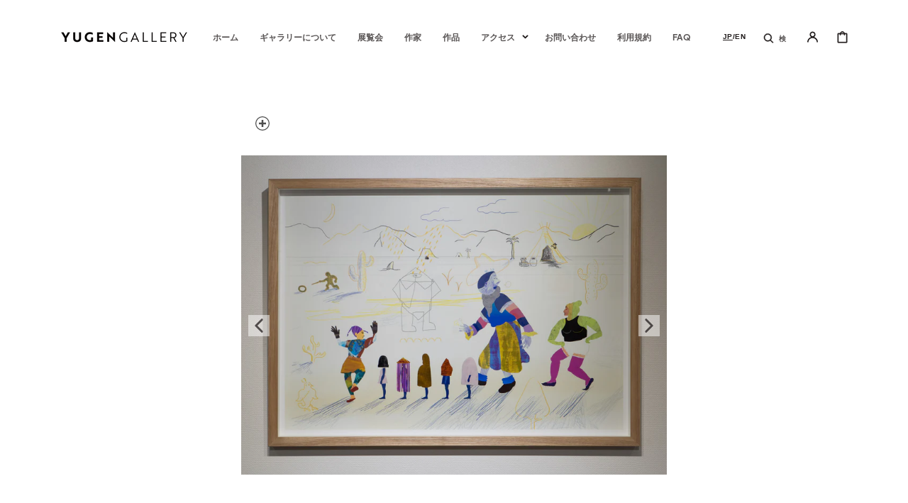

--- FILE ---
content_type: text/html; charset=utf-8
request_url: https://yugen-gallery.com/ja-world/products/keitaminami-34
body_size: 70752
content:
<!doctype html>
<html class="no-js" lang="ja">
	<head>
	<script src="//yugen-gallery.com/cdn/shop/files/pandectes-rules.js?v=8136208745882034754"></script>
	
	
	
		<meta charset="utf-8">
		<meta http-equiv="X-UA-Compatible" content="IE=edge">
		<meta name="viewport" content="width=device-width,initial-scale=1">
		<meta name="theme-color" content="">
		
		<link rel="canonical" href="https://yugen-gallery.com/ja-world/products/keitaminami-34">
		<link rel="preconnect" href="https://cdn.shopify.com" crossorigin><!-- Google Tag Manager -->
<script>(function(w,d,s,l,i){w[l]=w[l]||[];w[l].push({'gtm.start':
new Date().getTime(),event:'gtm.js'});var f=d.getElementsByTagName(s)[0],
j=d.createElement(s),dl=l!='dataLayer'?'&l='+l:'';j.async=true;j.src=
'https://www.googletagmanager.com/gtm.js?id='+i+dl;f.parentNode.insertBefore(j,f);
})(window,document,'script','dataLayer','GTM-MDLWCX8');</script>
<!-- End Google Tag Manager -->
<link rel="icon" type="image/png" href="//yugen-gallery.com/cdn/shop/files/favicon_32x32.png?v=1669261689"><link rel="preconnect" href="https://fonts.shopifycdn.com" crossorigin><title>アズスーンアズツアーズ - 南景太</title>

		
			<meta name="description" content="クレヨンとオイルパステルで着彩し、軽妙な描写をしながらも観る者に言い知れぬ不穏さを感じさせるイラストレーター南景太。">
		

		

<meta property="og:site_name" content="YUGEN Gallery">
<meta property="og:url" content="https://yugen-gallery.com/ja-world/products/keitaminami-34">
<meta property="og:title" content="アズスーンアズツアーズ - 南景太">
<meta property="og:type" content="product">
<meta property="og:description" content="クレヨンとオイルパステルで着彩し、軽妙な描写をしながらも観る者に言い知れぬ不穏さを感じさせるイラストレーター南景太。"><meta property="og:image" content="http://yugen-gallery.com/cdn/shop/files/12___1.jpg?v=1686461376">
  <meta property="og:image:secure_url" content="https://yugen-gallery.com/cdn/shop/files/12___1.jpg?v=1686461376">
  <meta property="og:image:width" content="1920">
  <meta property="og:image:height" content="1437"><meta property="og:price:amount" content="468.00">
  <meta property="og:price:currency" content="USD"><meta name="twitter:site" content="@yugengallery_jp"><meta name="twitter:card" content="summary_large_image">
<meta name="twitter:title" content="アズスーンアズツアーズ - 南景太">
<meta name="twitter:description" content="クレヨンとオイルパステルで着彩し、軽妙な描写をしながらも観る者に言い知れぬ不穏さを感じさせるイラストレーター南景太。">


		<script src="//yugen-gallery.com/cdn/shop/t/27/assets/global.js?v=25211376487321206721727229996" defer="defer"></script>


		<script>window.performance && window.performance.mark && window.performance.mark('shopify.content_for_header.start');</script><meta name="google-site-verification" content="c7_KSR8Fr1NCSfMKuWNKYPIUF0Lv9nxWb_RxqzmJXoI">
<meta name="google-site-verification" content="3Aq2N6MPOfSWPjKNez-A1N_pJR3sXi_tPlOtVECoDaw">
<meta name="facebook-domain-verification" content="xj6brckzo3l5lqh2yyjn1720xwfeg1">
<meta name="google-site-verification" content="134au8yVQvZzW8fZIOQQX8moFB3kpwlES1oa9q9n9Mg">
<meta id="shopify-digital-wallet" name="shopify-digital-wallet" content="/64371196163/digital_wallets/dialog">
<meta name="shopify-checkout-api-token" content="aa9e5c4d5a30e0522919f44fc4913748">
<meta id="in-context-paypal-metadata" data-shop-id="64371196163" data-venmo-supported="false" data-environment="production" data-locale="ja_JP" data-paypal-v4="true" data-currency="USD">
<link rel="alternate" hreflang="x-default" href="https://yugen-gallery.com/products/keitaminami-34">
<link rel="alternate" hreflang="ja" href="https://yugen-gallery.com/products/keitaminami-34">
<link rel="alternate" hreflang="en" href="https://yugen-gallery.com/en/products/keitaminami-34">
<link rel="alternate" hreflang="en-CN" href="https://yugen-gallery.com/en-world/products/keitaminami-34">
<link rel="alternate" hreflang="ja-CN" href="https://yugen-gallery.com/ja-world/products/keitaminami-34">
<link rel="alternate" hreflang="en-HK" href="https://yugen-gallery.com/en-world/products/keitaminami-34">
<link rel="alternate" hreflang="ja-HK" href="https://yugen-gallery.com/ja-world/products/keitaminami-34">
<link rel="alternate" hreflang="en-MO" href="https://yugen-gallery.com/en-world/products/keitaminami-34">
<link rel="alternate" hreflang="ja-MO" href="https://yugen-gallery.com/ja-world/products/keitaminami-34">
<link rel="alternate" hreflang="en-TW" href="https://yugen-gallery.com/en-world/products/keitaminami-34">
<link rel="alternate" hreflang="ja-TW" href="https://yugen-gallery.com/ja-world/products/keitaminami-34">
<link rel="alternate" hreflang="en-KR" href="https://yugen-gallery.com/en-world/products/keitaminami-34">
<link rel="alternate" hreflang="ja-KR" href="https://yugen-gallery.com/ja-world/products/keitaminami-34">
<link rel="alternate" hreflang="en-MX" href="https://yugen-gallery.com/en-world/products/keitaminami-34">
<link rel="alternate" hreflang="ja-MX" href="https://yugen-gallery.com/ja-world/products/keitaminami-34">
<link rel="alternate" hreflang="en-AO" href="https://yugen-gallery.com/en-world/products/keitaminami-34">
<link rel="alternate" hreflang="ja-AO" href="https://yugen-gallery.com/ja-world/products/keitaminami-34">
<link rel="alternate" hreflang="en-UG" href="https://yugen-gallery.com/en-world/products/keitaminami-34">
<link rel="alternate" hreflang="ja-UG" href="https://yugen-gallery.com/ja-world/products/keitaminami-34">
<link rel="alternate" hreflang="en-EG" href="https://yugen-gallery.com/en-world/products/keitaminami-34">
<link rel="alternate" hreflang="ja-EG" href="https://yugen-gallery.com/ja-world/products/keitaminami-34">
<link rel="alternate" hreflang="en-ET" href="https://yugen-gallery.com/en-world/products/keitaminami-34">
<link rel="alternate" hreflang="ja-ET" href="https://yugen-gallery.com/ja-world/products/keitaminami-34">
<link rel="alternate" hreflang="en-ER" href="https://yugen-gallery.com/en-world/products/keitaminami-34">
<link rel="alternate" hreflang="ja-ER" href="https://yugen-gallery.com/ja-world/products/keitaminami-34">
<link rel="alternate" hreflang="en-GH" href="https://yugen-gallery.com/en-world/products/keitaminami-34">
<link rel="alternate" hreflang="ja-GH" href="https://yugen-gallery.com/ja-world/products/keitaminami-34">
<link rel="alternate" hreflang="en-CV" href="https://yugen-gallery.com/en-world/products/keitaminami-34">
<link rel="alternate" hreflang="ja-CV" href="https://yugen-gallery.com/ja-world/products/keitaminami-34">
<link rel="alternate" hreflang="en-GA" href="https://yugen-gallery.com/en-world/products/keitaminami-34">
<link rel="alternate" hreflang="ja-GA" href="https://yugen-gallery.com/ja-world/products/keitaminami-34">
<link rel="alternate" hreflang="en-GM" href="https://yugen-gallery.com/en-world/products/keitaminami-34">
<link rel="alternate" hreflang="ja-GM" href="https://yugen-gallery.com/ja-world/products/keitaminami-34">
<link rel="alternate" hreflang="en-GN" href="https://yugen-gallery.com/en-world/products/keitaminami-34">
<link rel="alternate" hreflang="ja-GN" href="https://yugen-gallery.com/ja-world/products/keitaminami-34">
<link rel="alternate" hreflang="en-GW" href="https://yugen-gallery.com/en-world/products/keitaminami-34">
<link rel="alternate" hreflang="ja-GW" href="https://yugen-gallery.com/ja-world/products/keitaminami-34">
<link rel="alternate" hreflang="en-KE" href="https://yugen-gallery.com/en-world/products/keitaminami-34">
<link rel="alternate" hreflang="ja-KE" href="https://yugen-gallery.com/ja-world/products/keitaminami-34">
<link rel="alternate" hreflang="en-CI" href="https://yugen-gallery.com/en-world/products/keitaminami-34">
<link rel="alternate" hreflang="ja-CI" href="https://yugen-gallery.com/ja-world/products/keitaminami-34">
<link rel="alternate" hreflang="en-CD" href="https://yugen-gallery.com/en-world/products/keitaminami-34">
<link rel="alternate" hreflang="ja-CD" href="https://yugen-gallery.com/ja-world/products/keitaminami-34">
<link rel="alternate" hreflang="en-CG" href="https://yugen-gallery.com/en-world/products/keitaminami-34">
<link rel="alternate" hreflang="ja-CG" href="https://yugen-gallery.com/ja-world/products/keitaminami-34">
<link rel="alternate" hreflang="en-ZM" href="https://yugen-gallery.com/en-world/products/keitaminami-34">
<link rel="alternate" hreflang="ja-ZM" href="https://yugen-gallery.com/ja-world/products/keitaminami-34">
<link rel="alternate" hreflang="en-SL" href="https://yugen-gallery.com/en-world/products/keitaminami-34">
<link rel="alternate" hreflang="ja-SL" href="https://yugen-gallery.com/ja-world/products/keitaminami-34">
<link rel="alternate" hreflang="en-DJ" href="https://yugen-gallery.com/en-world/products/keitaminami-34">
<link rel="alternate" hreflang="ja-DJ" href="https://yugen-gallery.com/ja-world/products/keitaminami-34">
<link rel="alternate" hreflang="en-ZW" href="https://yugen-gallery.com/en-world/products/keitaminami-34">
<link rel="alternate" hreflang="ja-ZW" href="https://yugen-gallery.com/ja-world/products/keitaminami-34">
<link rel="alternate" hreflang="en-SC" href="https://yugen-gallery.com/en-world/products/keitaminami-34">
<link rel="alternate" hreflang="ja-SC" href="https://yugen-gallery.com/ja-world/products/keitaminami-34">
<link rel="alternate" hreflang="en-SN" href="https://yugen-gallery.com/en-world/products/keitaminami-34">
<link rel="alternate" hreflang="ja-SN" href="https://yugen-gallery.com/ja-world/products/keitaminami-34">
<link rel="alternate" hreflang="en-TZ" href="https://yugen-gallery.com/en-world/products/keitaminami-34">
<link rel="alternate" hreflang="ja-TZ" href="https://yugen-gallery.com/ja-world/products/keitaminami-34">
<link rel="alternate" hreflang="en-TD" href="https://yugen-gallery.com/en-world/products/keitaminami-34">
<link rel="alternate" hreflang="ja-TD" href="https://yugen-gallery.com/ja-world/products/keitaminami-34">
<link rel="alternate" hreflang="en-TN" href="https://yugen-gallery.com/en-world/products/keitaminami-34">
<link rel="alternate" hreflang="ja-TN" href="https://yugen-gallery.com/ja-world/products/keitaminami-34">
<link rel="alternate" hreflang="en-TG" href="https://yugen-gallery.com/en-world/products/keitaminami-34">
<link rel="alternate" hreflang="ja-TG" href="https://yugen-gallery.com/ja-world/products/keitaminami-34">
<link rel="alternate" hreflang="en-NG" href="https://yugen-gallery.com/en-world/products/keitaminami-34">
<link rel="alternate" hreflang="ja-NG" href="https://yugen-gallery.com/ja-world/products/keitaminami-34">
<link rel="alternate" hreflang="en-NA" href="https://yugen-gallery.com/en-world/products/keitaminami-34">
<link rel="alternate" hreflang="ja-NA" href="https://yugen-gallery.com/ja-world/products/keitaminami-34">
<link rel="alternate" hreflang="en-NE" href="https://yugen-gallery.com/en-world/products/keitaminami-34">
<link rel="alternate" hreflang="ja-NE" href="https://yugen-gallery.com/ja-world/products/keitaminami-34">
<link rel="alternate" hreflang="en-BF" href="https://yugen-gallery.com/en-world/products/keitaminami-34">
<link rel="alternate" hreflang="ja-BF" href="https://yugen-gallery.com/ja-world/products/keitaminami-34">
<link rel="alternate" hreflang="en-BI" href="https://yugen-gallery.com/en-world/products/keitaminami-34">
<link rel="alternate" hreflang="ja-BI" href="https://yugen-gallery.com/ja-world/products/keitaminami-34">
<link rel="alternate" hreflang="en-BW" href="https://yugen-gallery.com/en-world/products/keitaminami-34">
<link rel="alternate" hreflang="ja-BW" href="https://yugen-gallery.com/ja-world/products/keitaminami-34">
<link rel="alternate" hreflang="en-MG" href="https://yugen-gallery.com/en-world/products/keitaminami-34">
<link rel="alternate" hreflang="ja-MG" href="https://yugen-gallery.com/ja-world/products/keitaminami-34">
<link rel="alternate" hreflang="en-MW" href="https://yugen-gallery.com/en-world/products/keitaminami-34">
<link rel="alternate" hreflang="ja-MW" href="https://yugen-gallery.com/ja-world/products/keitaminami-34">
<link rel="alternate" hreflang="en-ML" href="https://yugen-gallery.com/en-world/products/keitaminami-34">
<link rel="alternate" hreflang="ja-ML" href="https://yugen-gallery.com/ja-world/products/keitaminami-34">
<link rel="alternate" hreflang="en-MU" href="https://yugen-gallery.com/en-world/products/keitaminami-34">
<link rel="alternate" hreflang="ja-MU" href="https://yugen-gallery.com/ja-world/products/keitaminami-34">
<link rel="alternate" hreflang="en-MR" href="https://yugen-gallery.com/en-world/products/keitaminami-34">
<link rel="alternate" hreflang="ja-MR" href="https://yugen-gallery.com/ja-world/products/keitaminami-34">
<link rel="alternate" hreflang="en-MZ" href="https://yugen-gallery.com/en-world/products/keitaminami-34">
<link rel="alternate" hreflang="ja-MZ" href="https://yugen-gallery.com/ja-world/products/keitaminami-34">
<link rel="alternate" hreflang="en-MA" href="https://yugen-gallery.com/en-world/products/keitaminami-34">
<link rel="alternate" hreflang="ja-MA" href="https://yugen-gallery.com/ja-world/products/keitaminami-34">
<link rel="alternate" hreflang="en-LY" href="https://yugen-gallery.com/en-world/products/keitaminami-34">
<link rel="alternate" hreflang="ja-LY" href="https://yugen-gallery.com/ja-world/products/keitaminami-34">
<link rel="alternate" hreflang="en-LR" href="https://yugen-gallery.com/en-world/products/keitaminami-34">
<link rel="alternate" hreflang="ja-LR" href="https://yugen-gallery.com/ja-world/products/keitaminami-34">
<link rel="alternate" hreflang="en-RW" href="https://yugen-gallery.com/en-world/products/keitaminami-34">
<link rel="alternate" hreflang="ja-RW" href="https://yugen-gallery.com/ja-world/products/keitaminami-34">
<link rel="alternate" hreflang="en-LS" href="https://yugen-gallery.com/en-world/products/keitaminami-34">
<link rel="alternate" hreflang="ja-LS" href="https://yugen-gallery.com/ja-world/products/keitaminami-34">
<link rel="alternate" hreflang="en-CF" href="https://yugen-gallery.com/en-world/products/keitaminami-34">
<link rel="alternate" hreflang="ja-CF" href="https://yugen-gallery.com/ja-world/products/keitaminami-34">
<link rel="alternate" hreflang="en-ZA" href="https://yugen-gallery.com/en-world/products/keitaminami-34">
<link rel="alternate" hreflang="ja-ZA" href="https://yugen-gallery.com/ja-world/products/keitaminami-34">
<link rel="alternate" hreflang="en-AZ" href="https://yugen-gallery.com/en-world/products/keitaminami-34">
<link rel="alternate" hreflang="ja-AZ" href="https://yugen-gallery.com/ja-world/products/keitaminami-34">
<link rel="alternate" hreflang="en-AF" href="https://yugen-gallery.com/en-world/products/keitaminami-34">
<link rel="alternate" hreflang="ja-AF" href="https://yugen-gallery.com/ja-world/products/keitaminami-34">
<link rel="alternate" hreflang="en-AE" href="https://yugen-gallery.com/en-world/products/keitaminami-34">
<link rel="alternate" hreflang="ja-AE" href="https://yugen-gallery.com/ja-world/products/keitaminami-34">
<link rel="alternate" hreflang="en-YE" href="https://yugen-gallery.com/en-world/products/keitaminami-34">
<link rel="alternate" hreflang="ja-YE" href="https://yugen-gallery.com/ja-world/products/keitaminami-34">
<link rel="alternate" hreflang="en-IL" href="https://yugen-gallery.com/en-world/products/keitaminami-34">
<link rel="alternate" hreflang="ja-IL" href="https://yugen-gallery.com/ja-world/products/keitaminami-34">
<link rel="alternate" hreflang="en-IQ" href="https://yugen-gallery.com/en-world/products/keitaminami-34">
<link rel="alternate" hreflang="ja-IQ" href="https://yugen-gallery.com/ja-world/products/keitaminami-34">
<link rel="alternate" hreflang="en-IN" href="https://yugen-gallery.com/en-world/products/keitaminami-34">
<link rel="alternate" hreflang="ja-IN" href="https://yugen-gallery.com/ja-world/products/keitaminami-34">
<link rel="alternate" hreflang="en-ID" href="https://yugen-gallery.com/en-world/products/keitaminami-34">
<link rel="alternate" hreflang="ja-ID" href="https://yugen-gallery.com/ja-world/products/keitaminami-34">
<link rel="alternate" hreflang="en-UZ" href="https://yugen-gallery.com/en-world/products/keitaminami-34">
<link rel="alternate" hreflang="ja-UZ" href="https://yugen-gallery.com/ja-world/products/keitaminami-34">
<link rel="alternate" hreflang="en-OM" href="https://yugen-gallery.com/en-world/products/keitaminami-34">
<link rel="alternate" hreflang="ja-OM" href="https://yugen-gallery.com/ja-world/products/keitaminami-34">
<link rel="alternate" hreflang="en-KZ" href="https://yugen-gallery.com/en-world/products/keitaminami-34">
<link rel="alternate" hreflang="ja-KZ" href="https://yugen-gallery.com/ja-world/products/keitaminami-34">
<link rel="alternate" hreflang="en-QA" href="https://yugen-gallery.com/en-world/products/keitaminami-34">
<link rel="alternate" hreflang="ja-QA" href="https://yugen-gallery.com/ja-world/products/keitaminami-34">
<link rel="alternate" hreflang="en-KH" href="https://yugen-gallery.com/en-world/products/keitaminami-34">
<link rel="alternate" hreflang="ja-KH" href="https://yugen-gallery.com/ja-world/products/keitaminami-34">
<link rel="alternate" hreflang="en-KG" href="https://yugen-gallery.com/en-world/products/keitaminami-34">
<link rel="alternate" hreflang="ja-KG" href="https://yugen-gallery.com/ja-world/products/keitaminami-34">
<link rel="alternate" hreflang="en-KW" href="https://yugen-gallery.com/en-world/products/keitaminami-34">
<link rel="alternate" hreflang="ja-KW" href="https://yugen-gallery.com/ja-world/products/keitaminami-34">
<link rel="alternate" hreflang="en-SA" href="https://yugen-gallery.com/en-world/products/keitaminami-34">
<link rel="alternate" hreflang="ja-SA" href="https://yugen-gallery.com/ja-world/products/keitaminami-34">
<link rel="alternate" hreflang="en-SG" href="https://yugen-gallery.com/en-world/products/keitaminami-34">
<link rel="alternate" hreflang="ja-SG" href="https://yugen-gallery.com/ja-world/products/keitaminami-34">
<link rel="alternate" hreflang="en-LK" href="https://yugen-gallery.com/en-world/products/keitaminami-34">
<link rel="alternate" hreflang="ja-LK" href="https://yugen-gallery.com/ja-world/products/keitaminami-34">
<link rel="alternate" hreflang="en-TH" href="https://yugen-gallery.com/en-world/products/keitaminami-34">
<link rel="alternate" hreflang="ja-TH" href="https://yugen-gallery.com/ja-world/products/keitaminami-34">
<link rel="alternate" hreflang="en-NP" href="https://yugen-gallery.com/en-world/products/keitaminami-34">
<link rel="alternate" hreflang="ja-NP" href="https://yugen-gallery.com/ja-world/products/keitaminami-34">
<link rel="alternate" hreflang="en-BH" href="https://yugen-gallery.com/en-world/products/keitaminami-34">
<link rel="alternate" hreflang="ja-BH" href="https://yugen-gallery.com/ja-world/products/keitaminami-34">
<link rel="alternate" hreflang="en-PK" href="https://yugen-gallery.com/en-world/products/keitaminami-34">
<link rel="alternate" hreflang="ja-PK" href="https://yugen-gallery.com/ja-world/products/keitaminami-34">
<link rel="alternate" hreflang="en-BD" href="https://yugen-gallery.com/en-world/products/keitaminami-34">
<link rel="alternate" hreflang="ja-BD" href="https://yugen-gallery.com/ja-world/products/keitaminami-34">
<link rel="alternate" hreflang="en-PH" href="https://yugen-gallery.com/en-world/products/keitaminami-34">
<link rel="alternate" hreflang="ja-PH" href="https://yugen-gallery.com/ja-world/products/keitaminami-34">
<link rel="alternate" hreflang="en-BT" href="https://yugen-gallery.com/en-world/products/keitaminami-34">
<link rel="alternate" hreflang="ja-BT" href="https://yugen-gallery.com/ja-world/products/keitaminami-34">
<link rel="alternate" hreflang="en-BN" href="https://yugen-gallery.com/en-world/products/keitaminami-34">
<link rel="alternate" hreflang="ja-BN" href="https://yugen-gallery.com/ja-world/products/keitaminami-34">
<link rel="alternate" hreflang="en-VN" href="https://yugen-gallery.com/en-world/products/keitaminami-34">
<link rel="alternate" hreflang="ja-VN" href="https://yugen-gallery.com/ja-world/products/keitaminami-34">
<link rel="alternate" hreflang="en-MY" href="https://yugen-gallery.com/en-world/products/keitaminami-34">
<link rel="alternate" hreflang="ja-MY" href="https://yugen-gallery.com/ja-world/products/keitaminami-34">
<link rel="alternate" hreflang="en-MM" href="https://yugen-gallery.com/en-world/products/keitaminami-34">
<link rel="alternate" hreflang="ja-MM" href="https://yugen-gallery.com/ja-world/products/keitaminami-34">
<link rel="alternate" hreflang="en-MV" href="https://yugen-gallery.com/en-world/products/keitaminami-34">
<link rel="alternate" hreflang="ja-MV" href="https://yugen-gallery.com/ja-world/products/keitaminami-34">
<link rel="alternate" hreflang="en-MN" href="https://yugen-gallery.com/en-world/products/keitaminami-34">
<link rel="alternate" hreflang="ja-MN" href="https://yugen-gallery.com/ja-world/products/keitaminami-34">
<link rel="alternate" hreflang="en-JO" href="https://yugen-gallery.com/en-world/products/keitaminami-34">
<link rel="alternate" hreflang="ja-JO" href="https://yugen-gallery.com/ja-world/products/keitaminami-34">
<link rel="alternate" hreflang="en-LA" href="https://yugen-gallery.com/en-world/products/keitaminami-34">
<link rel="alternate" hreflang="ja-LA" href="https://yugen-gallery.com/ja-world/products/keitaminami-34">
<link rel="alternate" hreflang="en-LB" href="https://yugen-gallery.com/en-world/products/keitaminami-34">
<link rel="alternate" hreflang="ja-LB" href="https://yugen-gallery.com/ja-world/products/keitaminami-34">
<link rel="alternate" hreflang="en-RU" href="https://yugen-gallery.com/en-world/products/keitaminami-34">
<link rel="alternate" hreflang="ja-RU" href="https://yugen-gallery.com/ja-world/products/keitaminami-34">
<link rel="alternate" hreflang="en-AW" href="https://yugen-gallery.com/en-world/products/keitaminami-34">
<link rel="alternate" hreflang="ja-AW" href="https://yugen-gallery.com/ja-world/products/keitaminami-34">
<link rel="alternate" hreflang="en-AG" href="https://yugen-gallery.com/en-world/products/keitaminami-34">
<link rel="alternate" hreflang="ja-AG" href="https://yugen-gallery.com/ja-world/products/keitaminami-34">
<link rel="alternate" hreflang="en-VG" href="https://yugen-gallery.com/en-world/products/keitaminami-34">
<link rel="alternate" hreflang="ja-VG" href="https://yugen-gallery.com/ja-world/products/keitaminami-34">
<link rel="alternate" hreflang="en-SV" href="https://yugen-gallery.com/en-world/products/keitaminami-34">
<link rel="alternate" hreflang="ja-SV" href="https://yugen-gallery.com/ja-world/products/keitaminami-34">
<link rel="alternate" hreflang="en-CW" href="https://yugen-gallery.com/en-world/products/keitaminami-34">
<link rel="alternate" hreflang="ja-CW" href="https://yugen-gallery.com/ja-world/products/keitaminami-34">
<link rel="alternate" hreflang="en-GT" href="https://yugen-gallery.com/en-world/products/keitaminami-34">
<link rel="alternate" hreflang="ja-GT" href="https://yugen-gallery.com/ja-world/products/keitaminami-34">
<link rel="alternate" hreflang="en-GD" href="https://yugen-gallery.com/en-world/products/keitaminami-34">
<link rel="alternate" hreflang="ja-GD" href="https://yugen-gallery.com/ja-world/products/keitaminami-34">
<link rel="alternate" hreflang="en-KY" href="https://yugen-gallery.com/en-world/products/keitaminami-34">
<link rel="alternate" hreflang="ja-KY" href="https://yugen-gallery.com/ja-world/products/keitaminami-34">
<link rel="alternate" hreflang="en-CR" href="https://yugen-gallery.com/en-world/products/keitaminami-34">
<link rel="alternate" hreflang="ja-CR" href="https://yugen-gallery.com/ja-world/products/keitaminami-34">
<link rel="alternate" hreflang="en-BL" href="https://yugen-gallery.com/en-world/products/keitaminami-34">
<link rel="alternate" hreflang="ja-BL" href="https://yugen-gallery.com/ja-world/products/keitaminami-34">
<link rel="alternate" hreflang="en-JM" href="https://yugen-gallery.com/en-world/products/keitaminami-34">
<link rel="alternate" hreflang="ja-JM" href="https://yugen-gallery.com/ja-world/products/keitaminami-34">
<link rel="alternate" hreflang="en-KN" href="https://yugen-gallery.com/en-world/products/keitaminami-34">
<link rel="alternate" hreflang="ja-KN" href="https://yugen-gallery.com/ja-world/products/keitaminami-34">
<link rel="alternate" hreflang="en-VC" href="https://yugen-gallery.com/en-world/products/keitaminami-34">
<link rel="alternate" hreflang="ja-VC" href="https://yugen-gallery.com/ja-world/products/keitaminami-34">
<link rel="alternate" hreflang="en-LC" href="https://yugen-gallery.com/en-world/products/keitaminami-34">
<link rel="alternate" hreflang="ja-LC" href="https://yugen-gallery.com/ja-world/products/keitaminami-34">
<link rel="alternate" hreflang="en-TC" href="https://yugen-gallery.com/en-world/products/keitaminami-34">
<link rel="alternate" hreflang="ja-TC" href="https://yugen-gallery.com/ja-world/products/keitaminami-34">
<link rel="alternate" hreflang="en-DM" href="https://yugen-gallery.com/en-world/products/keitaminami-34">
<link rel="alternate" hreflang="ja-DM" href="https://yugen-gallery.com/ja-world/products/keitaminami-34">
<link rel="alternate" hreflang="en-TT" href="https://yugen-gallery.com/en-world/products/keitaminami-34">
<link rel="alternate" hreflang="ja-TT" href="https://yugen-gallery.com/ja-world/products/keitaminami-34">
<link rel="alternate" hreflang="en-NI" href="https://yugen-gallery.com/en-world/products/keitaminami-34">
<link rel="alternate" hreflang="ja-NI" href="https://yugen-gallery.com/ja-world/products/keitaminami-34">
<link rel="alternate" hreflang="en-HT" href="https://yugen-gallery.com/en-world/products/keitaminami-34">
<link rel="alternate" hreflang="ja-HT" href="https://yugen-gallery.com/ja-world/products/keitaminami-34">
<link rel="alternate" hreflang="en-PA" href="https://yugen-gallery.com/en-world/products/keitaminami-34">
<link rel="alternate" hreflang="ja-PA" href="https://yugen-gallery.com/ja-world/products/keitaminami-34">
<link rel="alternate" hreflang="en-BB" href="https://yugen-gallery.com/en-world/products/keitaminami-34">
<link rel="alternate" hreflang="ja-BB" href="https://yugen-gallery.com/ja-world/products/keitaminami-34">
<link rel="alternate" hreflang="en-BZ" href="https://yugen-gallery.com/en-world/products/keitaminami-34">
<link rel="alternate" hreflang="ja-BZ" href="https://yugen-gallery.com/ja-world/products/keitaminami-34">
<link rel="alternate" hreflang="en-HN" href="https://yugen-gallery.com/en-world/products/keitaminami-34">
<link rel="alternate" hreflang="ja-HN" href="https://yugen-gallery.com/ja-world/products/keitaminami-34">
<link rel="alternate" hreflang="en-MQ" href="https://yugen-gallery.com/en-world/products/keitaminami-34">
<link rel="alternate" hreflang="ja-MQ" href="https://yugen-gallery.com/ja-world/products/keitaminami-34">
<link rel="alternate" hreflang="en-MS" href="https://yugen-gallery.com/en-world/products/keitaminami-34">
<link rel="alternate" hreflang="ja-MS" href="https://yugen-gallery.com/ja-world/products/keitaminami-34">
<link rel="alternate" hreflang="en-IS" href="https://yugen-gallery.com/en-world/products/keitaminami-34">
<link rel="alternate" hreflang="ja-IS" href="https://yugen-gallery.com/ja-world/products/keitaminami-34">
<link rel="alternate" hreflang="en-IE" href="https://yugen-gallery.com/en-world/products/keitaminami-34">
<link rel="alternate" hreflang="ja-IE" href="https://yugen-gallery.com/ja-world/products/keitaminami-34">
<link rel="alternate" hreflang="en-AL" href="https://yugen-gallery.com/en-world/products/keitaminami-34">
<link rel="alternate" hreflang="ja-AL" href="https://yugen-gallery.com/ja-world/products/keitaminami-34">
<link rel="alternate" hreflang="en-AM" href="https://yugen-gallery.com/en-world/products/keitaminami-34">
<link rel="alternate" hreflang="ja-AM" href="https://yugen-gallery.com/ja-world/products/keitaminami-34">
<link rel="alternate" hreflang="en-AD" href="https://yugen-gallery.com/en-world/products/keitaminami-34">
<link rel="alternate" hreflang="ja-AD" href="https://yugen-gallery.com/ja-world/products/keitaminami-34">
<link rel="alternate" hreflang="en-GB" href="https://yugen-gallery.com/en-world/products/keitaminami-34">
<link rel="alternate" hreflang="ja-GB" href="https://yugen-gallery.com/ja-world/products/keitaminami-34">
<link rel="alternate" hreflang="en-IT" href="https://yugen-gallery.com/en-world/products/keitaminami-34">
<link rel="alternate" hreflang="ja-IT" href="https://yugen-gallery.com/ja-world/products/keitaminami-34">
<link rel="alternate" hreflang="en-UA" href="https://yugen-gallery.com/en-world/products/keitaminami-34">
<link rel="alternate" hreflang="ja-UA" href="https://yugen-gallery.com/ja-world/products/keitaminami-34">
<link rel="alternate" hreflang="en-EE" href="https://yugen-gallery.com/en-world/products/keitaminami-34">
<link rel="alternate" hreflang="ja-EE" href="https://yugen-gallery.com/ja-world/products/keitaminami-34">
<link rel="alternate" hreflang="en-AT" href="https://yugen-gallery.com/en-world/products/keitaminami-34">
<link rel="alternate" hreflang="ja-AT" href="https://yugen-gallery.com/ja-world/products/keitaminami-34">
<link rel="alternate" hreflang="en-NL" href="https://yugen-gallery.com/en-world/products/keitaminami-34">
<link rel="alternate" hreflang="ja-NL" href="https://yugen-gallery.com/ja-world/products/keitaminami-34">
<link rel="alternate" hreflang="en-GG" href="https://yugen-gallery.com/en-world/products/keitaminami-34">
<link rel="alternate" hreflang="ja-GG" href="https://yugen-gallery.com/ja-world/products/keitaminami-34">
<link rel="alternate" hreflang="en-CY" href="https://yugen-gallery.com/en-world/products/keitaminami-34">
<link rel="alternate" hreflang="ja-CY" href="https://yugen-gallery.com/ja-world/products/keitaminami-34">
<link rel="alternate" hreflang="en-GR" href="https://yugen-gallery.com/en-world/products/keitaminami-34">
<link rel="alternate" hreflang="ja-GR" href="https://yugen-gallery.com/ja-world/products/keitaminami-34">
<link rel="alternate" hreflang="en-GP" href="https://yugen-gallery.com/en-world/products/keitaminami-34">
<link rel="alternate" hreflang="ja-GP" href="https://yugen-gallery.com/ja-world/products/keitaminami-34">
<link rel="alternate" hreflang="en-GL" href="https://yugen-gallery.com/en-world/products/keitaminami-34">
<link rel="alternate" hreflang="ja-GL" href="https://yugen-gallery.com/ja-world/products/keitaminami-34">
<link rel="alternate" hreflang="en-HR" href="https://yugen-gallery.com/en-world/products/keitaminami-34">
<link rel="alternate" hreflang="ja-HR" href="https://yugen-gallery.com/ja-world/products/keitaminami-34">
<link rel="alternate" hreflang="en-XK" href="https://yugen-gallery.com/en-world/products/keitaminami-34">
<link rel="alternate" hreflang="ja-XK" href="https://yugen-gallery.com/ja-world/products/keitaminami-34">
<link rel="alternate" hreflang="en-GI" href="https://yugen-gallery.com/en-world/products/keitaminami-34">
<link rel="alternate" hreflang="ja-GI" href="https://yugen-gallery.com/ja-world/products/keitaminami-34">
<link rel="alternate" hreflang="en-JE" href="https://yugen-gallery.com/en-world/products/keitaminami-34">
<link rel="alternate" hreflang="ja-JE" href="https://yugen-gallery.com/ja-world/products/keitaminami-34">
<link rel="alternate" hreflang="en-GE" href="https://yugen-gallery.com/en-world/products/keitaminami-34">
<link rel="alternate" hreflang="ja-GE" href="https://yugen-gallery.com/ja-world/products/keitaminami-34">
<link rel="alternate" hreflang="en-CH" href="https://yugen-gallery.com/en-world/products/keitaminami-34">
<link rel="alternate" hreflang="ja-CH" href="https://yugen-gallery.com/ja-world/products/keitaminami-34">
<link rel="alternate" hreflang="en-SE" href="https://yugen-gallery.com/en-world/products/keitaminami-34">
<link rel="alternate" hreflang="ja-SE" href="https://yugen-gallery.com/ja-world/products/keitaminami-34">
<link rel="alternate" hreflang="en-ES" href="https://yugen-gallery.com/en-world/products/keitaminami-34">
<link rel="alternate" hreflang="ja-ES" href="https://yugen-gallery.com/ja-world/products/keitaminami-34">
<link rel="alternate" hreflang="en-SK" href="https://yugen-gallery.com/en-world/products/keitaminami-34">
<link rel="alternate" hreflang="ja-SK" href="https://yugen-gallery.com/ja-world/products/keitaminami-34">
<link rel="alternate" hreflang="en-SI" href="https://yugen-gallery.com/en-world/products/keitaminami-34">
<link rel="alternate" hreflang="ja-SI" href="https://yugen-gallery.com/ja-world/products/keitaminami-34">
<link rel="alternate" hreflang="en-RS" href="https://yugen-gallery.com/en-world/products/keitaminami-34">
<link rel="alternate" hreflang="ja-RS" href="https://yugen-gallery.com/ja-world/products/keitaminami-34">
<link rel="alternate" hreflang="en-CZ" href="https://yugen-gallery.com/en-world/products/keitaminami-34">
<link rel="alternate" hreflang="ja-CZ" href="https://yugen-gallery.com/ja-world/products/keitaminami-34">
<link rel="alternate" hreflang="en-DK" href="https://yugen-gallery.com/en-world/products/keitaminami-34">
<link rel="alternate" hreflang="ja-DK" href="https://yugen-gallery.com/ja-world/products/keitaminami-34">
<link rel="alternate" hreflang="en-DE" href="https://yugen-gallery.com/en-world/products/keitaminami-34">
<link rel="alternate" hreflang="ja-DE" href="https://yugen-gallery.com/ja-world/products/keitaminami-34">
<link rel="alternate" hreflang="en-TR" href="https://yugen-gallery.com/en-world/products/keitaminami-34">
<link rel="alternate" hreflang="ja-TR" href="https://yugen-gallery.com/ja-world/products/keitaminami-34">
<link rel="alternate" hreflang="en-NO" href="https://yugen-gallery.com/en-world/products/keitaminami-34">
<link rel="alternate" hreflang="ja-NO" href="https://yugen-gallery.com/ja-world/products/keitaminami-34">
<link rel="alternate" hreflang="en-HU" href="https://yugen-gallery.com/en-world/products/keitaminami-34">
<link rel="alternate" hreflang="ja-HU" href="https://yugen-gallery.com/ja-world/products/keitaminami-34">
<link rel="alternate" hreflang="en-FI" href="https://yugen-gallery.com/en-world/products/keitaminami-34">
<link rel="alternate" hreflang="ja-FI" href="https://yugen-gallery.com/ja-world/products/keitaminami-34">
<link rel="alternate" hreflang="en-FO" href="https://yugen-gallery.com/en-world/products/keitaminami-34">
<link rel="alternate" hreflang="ja-FO" href="https://yugen-gallery.com/ja-world/products/keitaminami-34">
<link rel="alternate" hreflang="en-FR" href="https://yugen-gallery.com/en-world/products/keitaminami-34">
<link rel="alternate" hreflang="ja-FR" href="https://yugen-gallery.com/ja-world/products/keitaminami-34">
<link rel="alternate" hreflang="en-BG" href="https://yugen-gallery.com/en-world/products/keitaminami-34">
<link rel="alternate" hreflang="ja-BG" href="https://yugen-gallery.com/ja-world/products/keitaminami-34">
<link rel="alternate" hreflang="en-BY" href="https://yugen-gallery.com/en-world/products/keitaminami-34">
<link rel="alternate" hreflang="ja-BY" href="https://yugen-gallery.com/ja-world/products/keitaminami-34">
<link rel="alternate" hreflang="en-BE" href="https://yugen-gallery.com/en-world/products/keitaminami-34">
<link rel="alternate" hreflang="ja-BE" href="https://yugen-gallery.com/ja-world/products/keitaminami-34">
<link rel="alternate" hreflang="en-PL" href="https://yugen-gallery.com/en-world/products/keitaminami-34">
<link rel="alternate" hreflang="ja-PL" href="https://yugen-gallery.com/ja-world/products/keitaminami-34">
<link rel="alternate" hreflang="en-BA" href="https://yugen-gallery.com/en-world/products/keitaminami-34">
<link rel="alternate" hreflang="ja-BA" href="https://yugen-gallery.com/ja-world/products/keitaminami-34">
<link rel="alternate" hreflang="en-PT" href="https://yugen-gallery.com/en-world/products/keitaminami-34">
<link rel="alternate" hreflang="ja-PT" href="https://yugen-gallery.com/ja-world/products/keitaminami-34">
<link rel="alternate" hreflang="en-MK" href="https://yugen-gallery.com/en-world/products/keitaminami-34">
<link rel="alternate" hreflang="ja-MK" href="https://yugen-gallery.com/ja-world/products/keitaminami-34">
<link rel="alternate" hreflang="en-YT" href="https://yugen-gallery.com/en-world/products/keitaminami-34">
<link rel="alternate" hreflang="ja-YT" href="https://yugen-gallery.com/ja-world/products/keitaminami-34">
<link rel="alternate" hreflang="en-MT" href="https://yugen-gallery.com/en-world/products/keitaminami-34">
<link rel="alternate" hreflang="ja-MT" href="https://yugen-gallery.com/ja-world/products/keitaminami-34">
<link rel="alternate" hreflang="en-MD" href="https://yugen-gallery.com/en-world/products/keitaminami-34">
<link rel="alternate" hreflang="ja-MD" href="https://yugen-gallery.com/ja-world/products/keitaminami-34">
<link rel="alternate" hreflang="en-ME" href="https://yugen-gallery.com/en-world/products/keitaminami-34">
<link rel="alternate" hreflang="ja-ME" href="https://yugen-gallery.com/ja-world/products/keitaminami-34">
<link rel="alternate" hreflang="en-LV" href="https://yugen-gallery.com/en-world/products/keitaminami-34">
<link rel="alternate" hreflang="ja-LV" href="https://yugen-gallery.com/ja-world/products/keitaminami-34">
<link rel="alternate" hreflang="en-LT" href="https://yugen-gallery.com/en-world/products/keitaminami-34">
<link rel="alternate" hreflang="ja-LT" href="https://yugen-gallery.com/ja-world/products/keitaminami-34">
<link rel="alternate" hreflang="en-LI" href="https://yugen-gallery.com/en-world/products/keitaminami-34">
<link rel="alternate" hreflang="ja-LI" href="https://yugen-gallery.com/ja-world/products/keitaminami-34">
<link rel="alternate" hreflang="en-RO" href="https://yugen-gallery.com/en-world/products/keitaminami-34">
<link rel="alternate" hreflang="ja-RO" href="https://yugen-gallery.com/ja-world/products/keitaminami-34">
<link rel="alternate" hreflang="en-LU" href="https://yugen-gallery.com/en-world/products/keitaminami-34">
<link rel="alternate" hreflang="ja-LU" href="https://yugen-gallery.com/ja-world/products/keitaminami-34">
<link rel="alternate" hreflang="en-RE" href="https://yugen-gallery.com/en-world/products/keitaminami-34">
<link rel="alternate" hreflang="ja-RE" href="https://yugen-gallery.com/ja-world/products/keitaminami-34">
<link rel="alternate" hreflang="en-US" href="https://yugen-gallery.com/en-world/products/keitaminami-34">
<link rel="alternate" hreflang="ja-US" href="https://yugen-gallery.com/ja-world/products/keitaminami-34">
<link rel="alternate" hreflang="en-CA" href="https://yugen-gallery.com/en-world/products/keitaminami-34">
<link rel="alternate" hreflang="ja-CA" href="https://yugen-gallery.com/ja-world/products/keitaminami-34">
<link rel="alternate" hreflang="en-AU" href="https://yugen-gallery.com/en-world/products/keitaminami-34">
<link rel="alternate" hreflang="ja-AU" href="https://yugen-gallery.com/ja-world/products/keitaminami-34">
<link rel="alternate" hreflang="en-KI" href="https://yugen-gallery.com/en-world/products/keitaminami-34">
<link rel="alternate" hreflang="ja-KI" href="https://yugen-gallery.com/ja-world/products/keitaminami-34">
<link rel="alternate" hreflang="en-SB" href="https://yugen-gallery.com/en-world/products/keitaminami-34">
<link rel="alternate" hreflang="ja-SB" href="https://yugen-gallery.com/ja-world/products/keitaminami-34">
<link rel="alternate" hreflang="en-TV" href="https://yugen-gallery.com/en-world/products/keitaminami-34">
<link rel="alternate" hreflang="ja-TV" href="https://yugen-gallery.com/ja-world/products/keitaminami-34">
<link rel="alternate" hreflang="en-TO" href="https://yugen-gallery.com/en-world/products/keitaminami-34">
<link rel="alternate" hreflang="ja-TO" href="https://yugen-gallery.com/ja-world/products/keitaminami-34">
<link rel="alternate" hreflang="en-NC" href="https://yugen-gallery.com/en-world/products/keitaminami-34">
<link rel="alternate" hreflang="ja-NC" href="https://yugen-gallery.com/ja-world/products/keitaminami-34">
<link rel="alternate" hreflang="en-NZ" href="https://yugen-gallery.com/en-world/products/keitaminami-34">
<link rel="alternate" hreflang="ja-NZ" href="https://yugen-gallery.com/ja-world/products/keitaminami-34">
<link rel="alternate" hreflang="en-NF" href="https://yugen-gallery.com/en-world/products/keitaminami-34">
<link rel="alternate" hreflang="ja-NF" href="https://yugen-gallery.com/ja-world/products/keitaminami-34">
<link rel="alternate" hreflang="en-VU" href="https://yugen-gallery.com/en-world/products/keitaminami-34">
<link rel="alternate" hreflang="ja-VU" href="https://yugen-gallery.com/ja-world/products/keitaminami-34">
<link rel="alternate" hreflang="en-PG" href="https://yugen-gallery.com/en-world/products/keitaminami-34">
<link rel="alternate" hreflang="ja-PG" href="https://yugen-gallery.com/ja-world/products/keitaminami-34">
<link rel="alternate" hreflang="en-FJ" href="https://yugen-gallery.com/en-world/products/keitaminami-34">
<link rel="alternate" hreflang="ja-FJ" href="https://yugen-gallery.com/ja-world/products/keitaminami-34">
<link rel="alternate" hreflang="en-AR" href="https://yugen-gallery.com/en-world/products/keitaminami-34">
<link rel="alternate" hreflang="ja-AR" href="https://yugen-gallery.com/ja-world/products/keitaminami-34">
<link rel="alternate" hreflang="en-UY" href="https://yugen-gallery.com/en-world/products/keitaminami-34">
<link rel="alternate" hreflang="ja-UY" href="https://yugen-gallery.com/ja-world/products/keitaminami-34">
<link rel="alternate" hreflang="en-EC" href="https://yugen-gallery.com/en-world/products/keitaminami-34">
<link rel="alternate" hreflang="ja-EC" href="https://yugen-gallery.com/ja-world/products/keitaminami-34">
<link rel="alternate" hreflang="en-GY" href="https://yugen-gallery.com/en-world/products/keitaminami-34">
<link rel="alternate" hreflang="ja-GY" href="https://yugen-gallery.com/ja-world/products/keitaminami-34">
<link rel="alternate" hreflang="en-CO" href="https://yugen-gallery.com/en-world/products/keitaminami-34">
<link rel="alternate" hreflang="ja-CO" href="https://yugen-gallery.com/ja-world/products/keitaminami-34">
<link rel="alternate" hreflang="en-SR" href="https://yugen-gallery.com/en-world/products/keitaminami-34">
<link rel="alternate" hreflang="ja-SR" href="https://yugen-gallery.com/ja-world/products/keitaminami-34">
<link rel="alternate" hreflang="en-CL" href="https://yugen-gallery.com/en-world/products/keitaminami-34">
<link rel="alternate" hreflang="ja-CL" href="https://yugen-gallery.com/ja-world/products/keitaminami-34">
<link rel="alternate" hreflang="en-PY" href="https://yugen-gallery.com/en-world/products/keitaminami-34">
<link rel="alternate" hreflang="ja-PY" href="https://yugen-gallery.com/ja-world/products/keitaminami-34">
<link rel="alternate" hreflang="en-BR" href="https://yugen-gallery.com/en-world/products/keitaminami-34">
<link rel="alternate" hreflang="ja-BR" href="https://yugen-gallery.com/ja-world/products/keitaminami-34">
<link rel="alternate" hreflang="en-GF" href="https://yugen-gallery.com/en-world/products/keitaminami-34">
<link rel="alternate" hreflang="ja-GF" href="https://yugen-gallery.com/ja-world/products/keitaminami-34">
<link rel="alternate" hreflang="en-VE" href="https://yugen-gallery.com/en-world/products/keitaminami-34">
<link rel="alternate" hreflang="ja-VE" href="https://yugen-gallery.com/ja-world/products/keitaminami-34">
<link rel="alternate" hreflang="en-PE" href="https://yugen-gallery.com/en-world/products/keitaminami-34">
<link rel="alternate" hreflang="ja-PE" href="https://yugen-gallery.com/ja-world/products/keitaminami-34">
<link rel="alternate" type="application/json+oembed" href="https://yugen-gallery.com/ja-world/products/keitaminami-34.oembed">
<script async="async" src="/checkouts/internal/preloads.js?locale=ja-ZW"></script>
<link rel="preconnect" href="https://shop.app" crossorigin="anonymous">
<script async="async" src="https://shop.app/checkouts/internal/preloads.js?locale=ja-ZW&shop_id=64371196163" crossorigin="anonymous"></script>
<script id="shopify-features" type="application/json">{"accessToken":"aa9e5c4d5a30e0522919f44fc4913748","betas":["rich-media-storefront-analytics"],"domain":"yugen-gallery.com","predictiveSearch":false,"shopId":64371196163,"locale":"ja"}</script>
<script>var Shopify = Shopify || {};
Shopify.shop = "yugen-gallery-onlinestore.myshopify.com";
Shopify.locale = "ja";
Shopify.currency = {"active":"USD","rate":"0.0064419936"};
Shopify.country = "ZW";
Shopify.theme = {"name":"shopify_yugen\/main","id":145275814147,"schema_name":"Stockholm","schema_version":"1.0.1","theme_store_id":null,"role":"main"};
Shopify.theme.handle = "null";
Shopify.theme.style = {"id":null,"handle":null};
Shopify.cdnHost = "yugen-gallery.com/cdn";
Shopify.routes = Shopify.routes || {};
Shopify.routes.root = "/ja-world/";</script>
<script type="module">!function(o){(o.Shopify=o.Shopify||{}).modules=!0}(window);</script>
<script>!function(o){function n(){var o=[];function n(){o.push(Array.prototype.slice.apply(arguments))}return n.q=o,n}var t=o.Shopify=o.Shopify||{};t.loadFeatures=n(),t.autoloadFeatures=n()}(window);</script>
<script>
  window.ShopifyPay = window.ShopifyPay || {};
  window.ShopifyPay.apiHost = "shop.app\/pay";
  window.ShopifyPay.redirectState = null;
</script>
<script id="shop-js-analytics" type="application/json">{"pageType":"product"}</script>
<script defer="defer" async type="module" src="//yugen-gallery.com/cdn/shopifycloud/shop-js/modules/v2/client.init-shop-cart-sync_0MstufBG.ja.esm.js"></script>
<script defer="defer" async type="module" src="//yugen-gallery.com/cdn/shopifycloud/shop-js/modules/v2/chunk.common_jll-23Z1.esm.js"></script>
<script defer="defer" async type="module" src="//yugen-gallery.com/cdn/shopifycloud/shop-js/modules/v2/chunk.modal_HXih6-AF.esm.js"></script>
<script type="module">
  await import("//yugen-gallery.com/cdn/shopifycloud/shop-js/modules/v2/client.init-shop-cart-sync_0MstufBG.ja.esm.js");
await import("//yugen-gallery.com/cdn/shopifycloud/shop-js/modules/v2/chunk.common_jll-23Z1.esm.js");
await import("//yugen-gallery.com/cdn/shopifycloud/shop-js/modules/v2/chunk.modal_HXih6-AF.esm.js");

  window.Shopify.SignInWithShop?.initShopCartSync?.({"fedCMEnabled":true,"windoidEnabled":true});

</script>
<script>
  window.Shopify = window.Shopify || {};
  if (!window.Shopify.featureAssets) window.Shopify.featureAssets = {};
  window.Shopify.featureAssets['shop-js'] = {"shop-cart-sync":["modules/v2/client.shop-cart-sync_DN7iwvRY.ja.esm.js","modules/v2/chunk.common_jll-23Z1.esm.js","modules/v2/chunk.modal_HXih6-AF.esm.js"],"init-fed-cm":["modules/v2/client.init-fed-cm_DmZOWWut.ja.esm.js","modules/v2/chunk.common_jll-23Z1.esm.js","modules/v2/chunk.modal_HXih6-AF.esm.js"],"shop-cash-offers":["modules/v2/client.shop-cash-offers_HFfvn_Gz.ja.esm.js","modules/v2/chunk.common_jll-23Z1.esm.js","modules/v2/chunk.modal_HXih6-AF.esm.js"],"shop-login-button":["modules/v2/client.shop-login-button_BVN3pvk0.ja.esm.js","modules/v2/chunk.common_jll-23Z1.esm.js","modules/v2/chunk.modal_HXih6-AF.esm.js"],"pay-button":["modules/v2/client.pay-button_CyS_4GVi.ja.esm.js","modules/v2/chunk.common_jll-23Z1.esm.js","modules/v2/chunk.modal_HXih6-AF.esm.js"],"shop-button":["modules/v2/client.shop-button_zh22db91.ja.esm.js","modules/v2/chunk.common_jll-23Z1.esm.js","modules/v2/chunk.modal_HXih6-AF.esm.js"],"avatar":["modules/v2/client.avatar_BTnouDA3.ja.esm.js"],"init-windoid":["modules/v2/client.init-windoid_BlVJIuJ5.ja.esm.js","modules/v2/chunk.common_jll-23Z1.esm.js","modules/v2/chunk.modal_HXih6-AF.esm.js"],"init-shop-for-new-customer-accounts":["modules/v2/client.init-shop-for-new-customer-accounts_BqzwtUK7.ja.esm.js","modules/v2/client.shop-login-button_BVN3pvk0.ja.esm.js","modules/v2/chunk.common_jll-23Z1.esm.js","modules/v2/chunk.modal_HXih6-AF.esm.js"],"init-shop-email-lookup-coordinator":["modules/v2/client.init-shop-email-lookup-coordinator_DKDv3hKi.ja.esm.js","modules/v2/chunk.common_jll-23Z1.esm.js","modules/v2/chunk.modal_HXih6-AF.esm.js"],"init-shop-cart-sync":["modules/v2/client.init-shop-cart-sync_0MstufBG.ja.esm.js","modules/v2/chunk.common_jll-23Z1.esm.js","modules/v2/chunk.modal_HXih6-AF.esm.js"],"shop-toast-manager":["modules/v2/client.shop-toast-manager_BkVvTGW3.ja.esm.js","modules/v2/chunk.common_jll-23Z1.esm.js","modules/v2/chunk.modal_HXih6-AF.esm.js"],"init-customer-accounts":["modules/v2/client.init-customer-accounts_CZbUHFPX.ja.esm.js","modules/v2/client.shop-login-button_BVN3pvk0.ja.esm.js","modules/v2/chunk.common_jll-23Z1.esm.js","modules/v2/chunk.modal_HXih6-AF.esm.js"],"init-customer-accounts-sign-up":["modules/v2/client.init-customer-accounts-sign-up_C0QA8nCd.ja.esm.js","modules/v2/client.shop-login-button_BVN3pvk0.ja.esm.js","modules/v2/chunk.common_jll-23Z1.esm.js","modules/v2/chunk.modal_HXih6-AF.esm.js"],"shop-follow-button":["modules/v2/client.shop-follow-button_CSkbpFfm.ja.esm.js","modules/v2/chunk.common_jll-23Z1.esm.js","modules/v2/chunk.modal_HXih6-AF.esm.js"],"checkout-modal":["modules/v2/client.checkout-modal_rYdHFJTE.ja.esm.js","modules/v2/chunk.common_jll-23Z1.esm.js","modules/v2/chunk.modal_HXih6-AF.esm.js"],"shop-login":["modules/v2/client.shop-login_DeXIozZF.ja.esm.js","modules/v2/chunk.common_jll-23Z1.esm.js","modules/v2/chunk.modal_HXih6-AF.esm.js"],"lead-capture":["modules/v2/client.lead-capture_DGEoeVgo.ja.esm.js","modules/v2/chunk.common_jll-23Z1.esm.js","modules/v2/chunk.modal_HXih6-AF.esm.js"],"payment-terms":["modules/v2/client.payment-terms_BXPcfuME.ja.esm.js","modules/v2/chunk.common_jll-23Z1.esm.js","modules/v2/chunk.modal_HXih6-AF.esm.js"]};
</script>
<script>(function() {
  var isLoaded = false;
  function asyncLoad() {
    if (isLoaded) return;
    isLoaded = true;
    var urls = ["https:\/\/pmslider.netlify.app\/s2\/yugen-gallery-onlinestore.js?abg=FFFFFF\u0026ac1=000000\u0026ap=ms\u0026ar=\u0026at=chp\u0026dbg=\u0026dc1=\u0026dc2=\u0026dl=\u0026dp=b\u0026dt=fillin\u0026eov=\u0026ev=1\u0026ezc=1\u0026ezh=1\u0026sm=a\u0026v=4\u0026shop=yugen-gallery-onlinestore.myshopify.com","\/\/cdn.shopify.com\/proxy\/4170a4ffc6f1d732a074304947f0a45e64e278d644c4e52cf42edbd0db8b2714\/cdn.nfcube.com\/instafeed-82e245952f641751d7f6e4b78f3519e6.js?shop=yugen-gallery-onlinestore.myshopify.com\u0026sp-cache-control=cHVibGljLCBtYXgtYWdlPTkwMA","https:\/\/tools.luckyorange.com\/core\/lo.js?site-id=dde2c704\u0026shop=yugen-gallery-onlinestore.myshopify.com"];
    for (var i = 0; i < urls.length; i++) {
      var s = document.createElement('script');
      s.type = 'text/javascript';
      s.async = true;
      s.src = urls[i];
      var x = document.getElementsByTagName('script')[0];
      x.parentNode.insertBefore(s, x);
    }
  };
  if(window.attachEvent) {
    window.attachEvent('onload', asyncLoad);
  } else {
    window.addEventListener('load', asyncLoad, false);
  }
})();</script>
<script id="__st">var __st={"a":64371196163,"offset":32400,"reqid":"363d9f51-305f-44e3-94c5-f38dc01ab8d4-1769102657","pageurl":"yugen-gallery.com\/ja-world\/products\/keitaminami-34","u":"a9ec09fcca6d","p":"product","rtyp":"product","rid":7989984395523};</script>
<script>window.ShopifyPaypalV4VisibilityTracking = true;</script>
<script id="captcha-bootstrap">!function(){'use strict';const t='contact',e='account',n='new_comment',o=[[t,t],['blogs',n],['comments',n],[t,'customer']],c=[[e,'customer_login'],[e,'guest_login'],[e,'recover_customer_password'],[e,'create_customer']],r=t=>t.map((([t,e])=>`form[action*='/${t}']:not([data-nocaptcha='true']) input[name='form_type'][value='${e}']`)).join(','),a=t=>()=>t?[...document.querySelectorAll(t)].map((t=>t.form)):[];function s(){const t=[...o],e=r(t);return a(e)}const i='password',u='form_key',d=['recaptcha-v3-token','g-recaptcha-response','h-captcha-response',i],f=()=>{try{return window.sessionStorage}catch{return}},m='__shopify_v',_=t=>t.elements[u];function p(t,e,n=!1){try{const o=window.sessionStorage,c=JSON.parse(o.getItem(e)),{data:r}=function(t){const{data:e,action:n}=t;return t[m]||n?{data:e,action:n}:{data:t,action:n}}(c);for(const[e,n]of Object.entries(r))t.elements[e]&&(t.elements[e].value=n);n&&o.removeItem(e)}catch(o){console.error('form repopulation failed',{error:o})}}const l='form_type',E='cptcha';function T(t){t.dataset[E]=!0}const w=window,h=w.document,L='Shopify',v='ce_forms',y='captcha';let A=!1;((t,e)=>{const n=(g='f06e6c50-85a8-45c8-87d0-21a2b65856fe',I='https://cdn.shopify.com/shopifycloud/storefront-forms-hcaptcha/ce_storefront_forms_captcha_hcaptcha.v1.5.2.iife.js',D={infoText:'hCaptchaによる保護',privacyText:'プライバシー',termsText:'利用規約'},(t,e,n)=>{const o=w[L][v],c=o.bindForm;if(c)return c(t,g,e,D).then(n);var r;o.q.push([[t,g,e,D],n]),r=I,A||(h.body.append(Object.assign(h.createElement('script'),{id:'captcha-provider',async:!0,src:r})),A=!0)});var g,I,D;w[L]=w[L]||{},w[L][v]=w[L][v]||{},w[L][v].q=[],w[L][y]=w[L][y]||{},w[L][y].protect=function(t,e){n(t,void 0,e),T(t)},Object.freeze(w[L][y]),function(t,e,n,w,h,L){const[v,y,A,g]=function(t,e,n){const i=e?o:[],u=t?c:[],d=[...i,...u],f=r(d),m=r(i),_=r(d.filter((([t,e])=>n.includes(e))));return[a(f),a(m),a(_),s()]}(w,h,L),I=t=>{const e=t.target;return e instanceof HTMLFormElement?e:e&&e.form},D=t=>v().includes(t);t.addEventListener('submit',(t=>{const e=I(t);if(!e)return;const n=D(e)&&!e.dataset.hcaptchaBound&&!e.dataset.recaptchaBound,o=_(e),c=g().includes(e)&&(!o||!o.value);(n||c)&&t.preventDefault(),c&&!n&&(function(t){try{if(!f())return;!function(t){const e=f();if(!e)return;const n=_(t);if(!n)return;const o=n.value;o&&e.removeItem(o)}(t);const e=Array.from(Array(32),(()=>Math.random().toString(36)[2])).join('');!function(t,e){_(t)||t.append(Object.assign(document.createElement('input'),{type:'hidden',name:u})),t.elements[u].value=e}(t,e),function(t,e){const n=f();if(!n)return;const o=[...t.querySelectorAll(`input[type='${i}']`)].map((({name:t})=>t)),c=[...d,...o],r={};for(const[a,s]of new FormData(t).entries())c.includes(a)||(r[a]=s);n.setItem(e,JSON.stringify({[m]:1,action:t.action,data:r}))}(t,e)}catch(e){console.error('failed to persist form',e)}}(e),e.submit())}));const S=(t,e)=>{t&&!t.dataset[E]&&(n(t,e.some((e=>e===t))),T(t))};for(const o of['focusin','change'])t.addEventListener(o,(t=>{const e=I(t);D(e)&&S(e,y())}));const B=e.get('form_key'),M=e.get(l),P=B&&M;t.addEventListener('DOMContentLoaded',(()=>{const t=y();if(P)for(const e of t)e.elements[l].value===M&&p(e,B);[...new Set([...A(),...v().filter((t=>'true'===t.dataset.shopifyCaptcha))])].forEach((e=>S(e,t)))}))}(h,new URLSearchParams(w.location.search),n,t,e,['guest_login'])})(!0,!1)}();</script>
<script integrity="sha256-4kQ18oKyAcykRKYeNunJcIwy7WH5gtpwJnB7kiuLZ1E=" data-source-attribution="shopify.loadfeatures" defer="defer" src="//yugen-gallery.com/cdn/shopifycloud/storefront/assets/storefront/load_feature-a0a9edcb.js" crossorigin="anonymous"></script>
<script crossorigin="anonymous" defer="defer" src="//yugen-gallery.com/cdn/shopifycloud/storefront/assets/shopify_pay/storefront-65b4c6d7.js?v=20250812"></script>
<script data-source-attribution="shopify.dynamic_checkout.dynamic.init">var Shopify=Shopify||{};Shopify.PaymentButton=Shopify.PaymentButton||{isStorefrontPortableWallets:!0,init:function(){window.Shopify.PaymentButton.init=function(){};var t=document.createElement("script");t.src="https://yugen-gallery.com/cdn/shopifycloud/portable-wallets/latest/portable-wallets.ja.js",t.type="module",document.head.appendChild(t)}};
</script>
<script data-source-attribution="shopify.dynamic_checkout.buyer_consent">
  function portableWalletsHideBuyerConsent(e){var t=document.getElementById("shopify-buyer-consent"),n=document.getElementById("shopify-subscription-policy-button");t&&n&&(t.classList.add("hidden"),t.setAttribute("aria-hidden","true"),n.removeEventListener("click",e))}function portableWalletsShowBuyerConsent(e){var t=document.getElementById("shopify-buyer-consent"),n=document.getElementById("shopify-subscription-policy-button");t&&n&&(t.classList.remove("hidden"),t.removeAttribute("aria-hidden"),n.addEventListener("click",e))}window.Shopify?.PaymentButton&&(window.Shopify.PaymentButton.hideBuyerConsent=portableWalletsHideBuyerConsent,window.Shopify.PaymentButton.showBuyerConsent=portableWalletsShowBuyerConsent);
</script>
<script data-source-attribution="shopify.dynamic_checkout.cart.bootstrap">document.addEventListener("DOMContentLoaded",(function(){function t(){return document.querySelector("shopify-accelerated-checkout-cart, shopify-accelerated-checkout")}if(t())Shopify.PaymentButton.init();else{new MutationObserver((function(e,n){t()&&(Shopify.PaymentButton.init(),n.disconnect())})).observe(document.body,{childList:!0,subtree:!0})}}));
</script>
<link id="shopify-accelerated-checkout-styles" rel="stylesheet" media="screen" href="https://yugen-gallery.com/cdn/shopifycloud/portable-wallets/latest/accelerated-checkout-backwards-compat.css" crossorigin="anonymous">
<style id="shopify-accelerated-checkout-cart">
        #shopify-buyer-consent {
  margin-top: 1em;
  display: inline-block;
  width: 100%;
}

#shopify-buyer-consent.hidden {
  display: none;
}

#shopify-subscription-policy-button {
  background: none;
  border: none;
  padding: 0;
  text-decoration: underline;
  font-size: inherit;
  cursor: pointer;
}

#shopify-subscription-policy-button::before {
  box-shadow: none;
}

      </style>
<script id="sections-script" data-sections="header,footer" defer="defer" src="//yugen-gallery.com/cdn/shop/t/27/compiled_assets/scripts.js?v=22821"></script>
<script>window.performance && window.performance.mark && window.performance.mark('shopify.content_for_header.end');</script>


			<link rel="preconnect" href="https://fonts.googleapis.com">
			<link rel="preconnect" href="https://fonts.gstatic.com" crossorigin>
			<link href="https://fonts.googleapis.com/css2?family=Sawarabi+Gothic&display=swap" rel="stylesheet">

		<style data-shopify>
			
			
			
			
			@font-face {
  font-family: "Josefin Sans";
  font-weight: 400;
  font-style: normal;
  font-display: swap;
  src: url("//yugen-gallery.com/cdn/fonts/josefin_sans/josefinsans_n4.70f7efd699799949e6d9f99bc20843a2c86a2e0f.woff2") format("woff2"),
       url("//yugen-gallery.com/cdn/fonts/josefin_sans/josefinsans_n4.35d308a1bdf56e5556bc2ac79702c721e4e2e983.woff") format("woff");
}

			
			

			:root {
			--font-body-family: "system_ui", 'Sawarabi Gothic',-apple-system, 'Segoe UI', Roboto, 'Helvetica Neue', 'Noto Sans', 'Liberation Sans', Arial, sans-serif, 'Apple Color Emoji', 'Segoe UI Emoji', 'Segoe UI Symbol', 'Noto Color Emoji';
			--font-body-style: normal;
			--font-body-weight: 400;

			--font-heading-family: "Josefin Sans", 'Sawarabi Gothic',sans-serif;
			--font-heading-style: normal;
			--font-heading-weight: 400;
			--font-heading-letter-spacing: 0em;

			--font-body-scale: 1.0;
			--font-heading-scale: 1.0;

			--font-button-family: "system_ui", -apple-system, 'Segoe UI', Roboto, 'Helvetica Neue', 'Noto Sans', 'Liberation Sans', Arial, sans-serif, 'Apple Color Emoji', 'Segoe UI Emoji', 'Segoe UI Symbol', 'Noto Color Emoji';
			--font-button-style: normal;
			--font-button-weight: 400;
			--font-button-text-transform: uppercase;

			--font-button-family: "system_ui", -apple-system, 'Segoe UI', Roboto, 'Helvetica Neue', 'Noto Sans', 'Liberation Sans', Arial, sans-serif, 'Apple Color Emoji', 'Segoe UI Emoji', 'Segoe UI Symbol', 'Noto Color Emoji';
			--font-button-style: normal;
			--font-button-weight: 400;
			--font-button-text-transform: uppercase;

			--font-header-menu-family: "system_ui", -apple-system, 'Segoe UI', Roboto, 'Helvetica Neue', 'Noto Sans', 'Liberation Sans', Arial, sans-serif, 'Apple Color Emoji', 'Segoe UI Emoji', 'Segoe UI Symbol', 'Noto Color Emoji';
			--font-header-menu-style: normal;
			--font-header-menu-weight: 400;
			--font-header-menu-text-transform: uppercase;--font-body-family: 'EudoxusSans';
				--font-body-style: normal;
				--font-body-weight: 500;

				--font-button-family: 'EudoxusSans';
				--font-button-style: normal;
				--font-button-weight: 600;

				--font-header-menu-family: 'EudoxusSans';
				--font-header-menu-style: normal;
				--font-header-menu-weight: 600;

				--font-heading-alt-family: 'Quentin';
				--font-heading-alt-style: normal;
				--font-heading-alt-weight: 400;--color-base-text: 33, 28, 28;
			--color-title-text: 33, 28, 28;
			--color-secondary-text: 33, 28, 28;
			--color-base-background-1: 255, 255, 255;
			--color-base-background-2: 244, 244, 244;

			--color-secondary-element-background: 244, 244, 244;

			--color-announcement-bar-background: 33, 28, 28;

			--color-section-border: 33, 28, 28;
			--color-base-solid-button-labels: 255, 255, 255;
			--color-base-outline-button-labels: 0, 0, 0;
			--color-base-button-background: 0, 0, 0;
			--payment-terms-background-color: #FFFFFF;

			}

			*,
			*::before,
			*::after {
			box-sizing: inherit;
			}

			html {
			box-sizing: border-box;
			font-size: calc(var(--font-body-scale) * 62.5%);
			height: 100%;

			}

			body {
			position: relative;
			display: grid;
			grid-template-rows: auto auto 1fr auto;
			grid-template-columns: 100%;
			min-height: 100%;
			margin: 0;
			font-size: 1.4rem;
			line-height: 1.8;
			font-family: var(--font-body-family);
			font-style: var(--font-body-style);
			font-weight: var(--font-body-weight);
			overflow-x: hidden;
			}

			@media screen and (min-width: 750px) {
			body {
			font-size: 1.4rem;
			}
			}

			.spaced-section {
			margin-top: 5rem;
			}

			@media screen and (min-width: 990px) {
			.spaced-section {
			margin-top: 100px;
			}
			}

		</style>
		<link href="//yugen-gallery.com/cdn/shop/t/27/assets/jquery.fancybox.css?v=137092036291199092101727229997" rel="stylesheet" type="text/css" media="all" />
		<link href="//yugen-gallery.com/cdn/shop/t/27/assets/slick.css?v=72776314202594288391727229997" rel="stylesheet" type="text/css" media="all" />
		<link href="//yugen-gallery.com/cdn/shop/t/27/assets/quickview.css?v=22728264481829850871727229995" rel="stylesheet" type="text/css" media="all" />
		<link href="//yugen-gallery.com/cdn/shop/t/27/assets/bootstrap-grid.css?v=37400812453179137291727229997" rel="stylesheet" type="text/css" media="all" />
		<link href="//yugen-gallery.com/cdn/shop/t/27/assets/base.css?v=128252791537271328451727229995" rel="stylesheet" type="text/css" media="all" />
<link rel="preload" as="font" href="//yugen-gallery.com/cdn/fonts/josefin_sans/josefinsans_n4.70f7efd699799949e6d9f99bc20843a2c86a2e0f.woff2" type="font/woff2" crossorigin><script>document.documentElement.className = document.documentElement.className.replace('no-js', 'js');
			if (Shopify.designMode) {
				document.documentElement.classList.add('shopify-design-mode');
			}
		</script>

    

<script type="application/ld+json">
  {
    "@context": "http://schema.org",
    "@type": "Product",
    "name": "アズスーンアズツアーズ",
    "description": "クレヨンとオイルパステルで着彩し、軽妙な描写をしながらも観る者に言い知れぬ不穏さを感じさせるイラストレーター南景太。",
    "category": "painting",
    "url": "https:\/\/yugen-gallery.com\/ja-world\/products\/keitaminami-34",
	  
    "image": [
          "https:\/\/yugen-gallery.com\/cdn\/shop\/files\/12___1.jpg?v=1686461376\u0026width=1200",
          "https:\/\/yugen-gallery.com\/cdn\/shop\/files\/12___2.jpg?v=1686461376\u0026width=1200"
    ],
    "offers": [{
          "@type": "Offer",
          "url": "https:\/\/yugen-gallery.com\/ja-world\/products\/keitaminami-34?variant=44315834220803",
          "name": "A1",
          "sku": "keitaminami-34",
          
            "price": 1248.0,
            "priceCurrency": "USD",
          "availability":"https://schema.org/InStock"
        },
{
          "@type": "Offer",
          "url": "https:\/\/yugen-gallery.com\/ja-world\/products\/keitaminami-34?variant=44315834253571",
          "name": "A3",
          "sku": "keitaminami-35",
          
            "price": 780.0,
            "priceCurrency": "USD",
          "availability":"https://schema.org/InStock"
        },
{
          "@type": "Offer",
          "url": "https:\/\/yugen-gallery.com\/ja-world\/products\/keitaminami-34?variant=44315834286339",
          "name": "A4",
          "sku": "keitaminami-36",
          
            "price": 468.0,
            "priceCurrency": "USD",
          "availability":"https://schema.org/InStock"
        }

    ],
    "brand": {
      "@type": "Person",
      "name": "南景太"
    },
    "seller": {
      "@type": "Organization",
      "name": "YUGEN Gallery",
      "url": "https://yugen-gallery.com"
    }
  }
  </script>


	
<link href="//yugen-gallery.com/cdn/shop/t/27/assets/zify-products-slider.css?v=22821" rel="stylesheet" type="text/css" media="all" />
<script type="text/javascript"> var zify_product_json = "//yugen-gallery.com/cdn/shop/t/27/assets/zify-products-slider.json?v=22821";</script>
<script src="//yugen-gallery.com/cdn/shop/t/27/assets/zify_products_slider.js?v=28477973186264007071727229996" type="text/javascript"></script>
<script type="text/javascript">jQuery(document).ready(function(){Shopify.Products.recordRecentlyViewed( );});</script>


<link href="//yugen-gallery.com/cdn/shop/t/27/assets/yugen-custom.css?v=104672188576686711441732686801" rel="stylesheet" type="text/css" media="all" />
<link href="//yugen-gallery.com/cdn/shop/t/27/assets/yugen-custom02.css?v=47443766184170330331747717127" rel="stylesheet" type="text/css" media="all" />






































































































































































<!-- BEGIN app block: shopify://apps/pandectes-gdpr/blocks/banner/58c0baa2-6cc1-480c-9ea6-38d6d559556a -->
  
    
      <!-- TCF is active, scripts are loaded above -->
      
        <script>
          if (!window.PandectesRulesSettings) {
            window.PandectesRulesSettings = {"store":{"id":64371196163,"adminMode":false,"headless":false,"storefrontRootDomain":"","checkoutRootDomain":"","storefrontAccessToken":""},"banner":{"cookiesBlockedByDefault":"7","hybridStrict":false,"isActive":true},"geolocation":{"brOnly":true,"caOnly":true,"chOnly":true,"euOnly":true,"jpOnly":true,"thOnly":true,"canadaOnly":true,"canadaLaw25":true,"canadaPipeda":true,"globalVisibility":false},"blocker":{"isActive":false,"googleConsentMode":{"isActive":false,"id":"","analyticsId":"","adStorageCategory":4,"analyticsStorageCategory":2,"functionalityStorageCategory":1,"personalizationStorageCategory":1,"securityStorageCategory":0,"customEvent":true,"redactData":true,"urlPassthrough":false},"facebookPixel":{"isActive":false,"id":"","ldu":false},"microsoft":{},"clarity":{},"rakuten":{"isActive":false,"cmp":false,"ccpa":false},"gpcIsActive":false,"defaultBlocked":7,"patterns":{"whiteList":[],"blackList":{"1":[],"2":[],"4":[],"8":[]},"iframesWhiteList":[],"iframesBlackList":{"1":[],"2":[],"4":[],"8":[]},"beaconsWhiteList":[],"beaconsBlackList":{"1":[],"2":[],"4":[],"8":[]}}}};
            const rulesScript = document.createElement('script');
            window.PandectesRulesSettings.auto = true;
            rulesScript.src = "https://cdn.shopify.com/extensions/019be439-d987-77f1-acec-51375980d6df/gdpr-241/assets/pandectes-rules.js";
            const firstChild = document.head.firstChild;
            document.head.insertBefore(rulesScript, firstChild);
          }
        </script>
      
      <script>
        
          window.PandectesSettings = {"store":{"id":64371196163,"plan":"plus","theme":"shopify_yugen/main","primaryLocale":"ja","adminMode":false,"headless":false,"storefrontRootDomain":"","checkoutRootDomain":"","storefrontAccessToken":""},"tsPublished":1757570733,"declaration":{"showPurpose":false,"showProvider":false,"declIntroText":"We use cookies to optimize website functionality, analyze the performance, and provide personalized experience to you. Some cookies are essential to make the website operate and function correctly. Those cookies cannot be disabled. In this window you can manage your preference of cookies.","showDateGenerated":true},"language":{"unpublished":[],"languageMode":"Multilingual","fallbackLanguage":"ja","languageDetection":"locale","languagesSupported":["en"]},"texts":{"managed":{"headerText":{"en":"We respect your privacy","ja":"We respect your privacy"},"consentText":{"en":"We use some essential cookies to make this website work. We'd like to set other cookies to remember your settings, measure website use and inform our marketing. We also use content from other sites in our pages, and those sites may also set cookies.","ja":"当サイトはお客様の利便性の向上等のため、Cookieを使用しております。"},"linkText":{"en":"Learn more","ja":"詳細はこちら"},"imprintText":{"en":"Imprint","ja":"Imprint"},"googleLinkText":{"en":"Google's Privacy Terms"},"allowButtonText":{"en":"Accept","ja":"同意する"},"denyButtonText":{"en":"Decline","ja":"同意しない"},"dismissButtonText":{"en":"Ok","ja":"Ok"},"leaveSiteButtonText":{"en":"Leave this site","ja":"Leave this site"},"preferencesButtonText":{"en":"Preferences","ja":"Preferences"},"cookiePolicyText":{"en":"Cookie policy","ja":"Cookie policy"},"preferencesPopupTitleText":{"en":"Manage consent preferences","ja":"Manage consent preferences"},"preferencesPopupIntroText":{"en":"We use cookies to optimize website functionality, analyze the performance, and provide personalized experience to you. Some cookies are essential to make the website operate and function correctly. Those cookies cannot be disabled. In this window you can manage your preference of cookies.","ja":"We use cookies to optimize website functionality, analyze the performance, and provide personalized experience to you. Some cookies are essential to make the website operate and function correctly. Those cookies cannot be disabled. In this window you can manage your preference of cookies."},"preferencesPopupSaveButtonText":{"en":"Save preferences","ja":"Save preferences"},"preferencesPopupCloseButtonText":{"en":"Close","ja":"Close"},"preferencesPopupAcceptAllButtonText":{"en":"Accept all","ja":"Accept all"},"preferencesPopupRejectAllButtonText":{"en":"Reject all","ja":"Reject all"},"cookiesDetailsText":{"en":"Cookies details"},"preferencesPopupAlwaysAllowedText":{"en":"Always allowed"},"accessSectionParagraphText":{"en":"You have the right to request access to your data at any time.","ja":"You have the right to request access to your data at any time."},"accessSectionTitleText":{"en":"Data portability","ja":"Data portability"},"accessSectionAccountInfoActionText":{"en":"Personal data"},"accessSectionDownloadReportActionText":{"en":"Request export"},"accessSectionGDPRRequestsActionText":{"en":"Data subject requests"},"accessSectionOrdersRecordsActionText":{"en":"Orders"},"rectificationSectionParagraphText":{"en":"You have the right to request your data to be updated whenever you think it is appropriate.","ja":"You have the right to request your data to be updated whenever you think it is appropriate."},"rectificationSectionTitleText":{"en":"Data Rectification","ja":"Data Rectification"},"rectificationCommentPlaceholder":{"en":"Describe what you want to be updated"},"rectificationCommentValidationError":{"en":"Comment is required"},"rectificationSectionEditAccountActionText":{"en":"Request an update"},"erasureSectionTitleText":{"en":"Right to be forgotten","ja":"Right to be forgotten"},"erasureSectionParagraphText":{"en":"You have the right to ask all your data to be erased. After that, you will no longer be able to access your account.","ja":"You have the right to ask all your data to be erased. After that, you will no longer be able to access your account."},"erasureSectionRequestDeletionActionText":{"en":"Request personal data deletion"},"consentDate":{"en":"Consent date"},"consentId":{"en":"Consent ID"},"consentSectionChangeConsentActionText":{"en":"Change consent preference"},"consentSectionConsentedText":{"en":"You consented to the cookies policy of this website on"},"consentSectionNoConsentText":{"en":"You have not consented to the cookies policy of this website."},"consentSectionTitleText":{"en":"Your cookie consent"},"consentStatus":{"en":"Consent preference"},"confirmationFailureMessage":{"en":"Your request was not verified. Please try again and if problem persists, contact store owner for assistance"},"confirmationFailureTitle":{"en":"A problem occurred"},"confirmationSuccessMessage":{"en":"We will soon get back to you as to your request."},"confirmationSuccessTitle":{"en":"Your request is verified"},"guestsSupportEmailFailureMessage":{"en":"Your request was not submitted. Please try again and if problem persists, contact store owner for assistance."},"guestsSupportEmailFailureTitle":{"en":"A problem occurred"},"guestsSupportEmailPlaceholder":{"en":"E-mail address"},"guestsSupportEmailSuccessMessage":{"en":"If you are registered as a customer of this store, you will soon receive an email with instructions on how to proceed."},"guestsSupportEmailSuccessTitle":{"en":"Thank you for your request"},"guestsSupportEmailValidationError":{"en":"Email is not valid"},"guestsSupportInfoText":{"en":"Please login with your customer account to further proceed."},"submitButton":{"en":"Submit"},"submittingButton":{"en":"Submitting..."},"cancelButton":{"en":"Cancel"},"declIntroText":{"en":"We use cookies to optimize website functionality, analyze the performance, and provide personalized experience to you. Some cookies are essential to make the website operate and function correctly. Those cookies cannot be disabled. In this window you can manage your preference of cookies.","ja":"We use cookies to optimize website functionality, analyze the performance, and provide personalized experience to you. Some cookies are essential to make the website operate and function correctly. Those cookies cannot be disabled. In this window you can manage your preference of cookies."},"declName":{"en":"Name"},"declPurpose":{"en":"Purpose"},"declType":{"en":"Type"},"declRetention":{"en":"Retention"},"declProvider":{"en":"Provider"},"declFirstParty":{"en":"First-party"},"declThirdParty":{"en":"Third-party"},"declSeconds":{"en":"seconds"},"declMinutes":{"en":"minutes"},"declHours":{"en":"hours"},"declDays":{"en":"days"},"declMonths":{"en":"months"},"declYears":{"en":"years"},"declSession":{"en":"Session"},"declDomain":{"en":"Domain"},"declPath":{"en":"Path"}},"categories":{"strictlyNecessaryCookiesTitleText":{"en":"Strictly necessary cookies","ja":"Strictly necessary cookies"},"strictlyNecessaryCookiesDescriptionText":{"en":"These cookies are essential in order to enable you to move around the website and use its features, such as accessing secure areas of the website. The website cannot function properly without these cookies.","ja":"These cookies are essential in order to enable you to move around the website and use its features, such as accessing secure areas of the website. The website cannot function properly without these cookies."},"functionalityCookiesTitleText":{"en":"Functional cookies","ja":"Functional cookies"},"functionalityCookiesDescriptionText":{"en":"These cookies enable the site to provide enhanced functionality and personalisation. They may be set by us or by third party providers whose services we have added to our pages. If you do not allow these cookies then some or all of these services may not function properly.","ja":"These cookies enable the site to provide enhanced functionality and personalisation. They may be set by us or by third party providers whose services we have added to our pages. If you do not allow these cookies then some or all of these services may not function properly."},"performanceCookiesTitleText":{"en":"Performance cookies","ja":"Performance cookies"},"performanceCookiesDescriptionText":{"en":"These cookies enable us to monitor and improve the performance of our website. For example, they allow us to count visits, identify traffic sources and see which parts of the site are most popular.","ja":"These cookies enable us to monitor and improve the performance of our website. For example, they allow us to count visits, identify traffic sources and see which parts of the site are most popular."},"targetingCookiesTitleText":{"en":"Targeting cookies","ja":"Targeting cookies"},"targetingCookiesDescriptionText":{"en":"These cookies may be set through our site by our advertising partners. They may be used by those companies to build a profile of your interests and show you relevant adverts on other sites.    They do not store directly personal information, but are based on uniquely identifying your browser and internet device. If you do not allow these cookies, you will experience less targeted advertising.","ja":"These cookies may be set through our site by our advertising partners. They may be used by those companies to build a profile of your interests and show you relevant adverts on other sites.    They do not store directly personal information, but are based on uniquely identifying your browser and internet device. If you do not allow these cookies, you will experience less targeted advertising."},"unclassifiedCookiesTitleText":{"en":"Unclassified cookies","ja":"Unclassified cookies"},"unclassifiedCookiesDescriptionText":{"en":"Unclassified cookies are cookies that we are in the process of classifying, together with the providers of individual cookies.","ja":"Unclassified cookies are cookies that we are in the process of classifying, together with the providers of individual cookies."}},"auto":{}},"library":{"previewMode":false,"fadeInTimeout":0,"defaultBlocked":7,"showLink":true,"showImprintLink":false,"showGoogleLink":false,"enabled":true,"cookie":{"expiryDays":365,"secure":true,"domain":""},"dismissOnScroll":false,"dismissOnWindowClick":false,"dismissOnTimeout":false,"palette":{"popup":{"background":"#FFFFFF","backgroundForCalculations":{"a":1,"b":255,"g":255,"r":255},"text":"#000000"},"button":{"background":"transparent","backgroundForCalculations":{"a":1,"b":255,"g":255,"r":255},"text":"#000000","textForCalculation":{"a":1,"b":0,"g":0,"r":0},"border":"#000000"}},"content":{"href":"https://yugen-gallery.com/pages/privacy","imprintHref":"/","close":"&#10005;","target":"","logo":""},"window":"<div role=\"dialog\" aria-label=\"{{header}}\" aria-describedby=\"cookieconsent:desc\" id=\"pandectes-banner\" class=\"cc-window-wrapper cc-bottom-wrapper\"><div class=\"pd-cookie-banner-window cc-window {{classes}}\"><!--googleoff: all-->{{children}}<!--googleon: all--></div></div>","compliance":{"opt-both":"<div class=\"cc-compliance cc-highlight\">{{deny}}{{allow}}</div>"},"type":"opt-both","layouts":{"basic":"{{messagelink}}{{compliance}}{{close}}"},"position":"bottom","theme":"wired","revokable":false,"animateRevokable":false,"revokableReset":false,"revokableLogoUrl":"https://yugen-gallery-onlinestore.myshopify.com/cdn/shop/files/pandectes-reopen-logo.png","revokablePlacement":"bottom-left","revokableMarginHorizontal":15,"revokableMarginVertical":15,"static":false,"autoAttach":true,"hasTransition":true,"blacklistPage":[""],"elements":{"close":"<button aria-label=\"Close\" type=\"button\" class=\"cc-close\">{{close}}</button>","dismiss":"<button type=\"button\" class=\"cc-btn cc-btn-decision cc-dismiss\">{{dismiss}}</button>","allow":"<button type=\"button\" class=\"cc-btn cc-btn-decision cc-allow\">{{allow}}</button>","deny":"<button type=\"button\" class=\"cc-btn cc-btn-decision cc-deny\">{{deny}}</button>","preferences":"<button type=\"button\" class=\"cc-btn cc-settings\" onclick=\"Pandectes.fn.openPreferences()\">{{preferences}}</button>"}},"geolocation":{"brOnly":true,"caOnly":true,"chOnly":true,"euOnly":true,"jpOnly":true,"thOnly":true,"canadaOnly":true,"canadaLaw25":true,"canadaPipeda":true,"globalVisibility":false},"dsr":{"guestsSupport":false,"accessSectionDownloadReportAuto":false},"banner":{"resetTs":1700640556,"extraCss":"        .cc-banner-logo {max-width: 24em!important;}    @media(min-width: 768px) {.cc-window.cc-floating{max-width: 24em!important;width: 24em!important;}}    .cc-message, .pd-cookie-banner-window .cc-header, .cc-logo {text-align: left}    .cc-window-wrapper{z-index: 2147483647;}    .cc-window{z-index: 2147483647;font-family: inherit;}    .pd-cookie-banner-window .cc-header{font-family: inherit;}    .pd-cp-ui{font-family: inherit; background-color: #FFFFFF;color:#000000;}    button.pd-cp-btn, a.pd-cp-btn{}    input + .pd-cp-preferences-slider{background-color: rgba(0, 0, 0, 0.3)}    .pd-cp-scrolling-section::-webkit-scrollbar{background-color: rgba(0, 0, 0, 0.3)}    input:checked + .pd-cp-preferences-slider{background-color: rgba(0, 0, 0, 1)}    .pd-cp-scrolling-section::-webkit-scrollbar-thumb {background-color: rgba(0, 0, 0, 1)}    .pd-cp-ui-close{color:#000000;}    .pd-cp-preferences-slider:before{background-color: #FFFFFF}    .pd-cp-title:before {border-color: #000000!important}    .pd-cp-preferences-slider{background-color:#000000}    .pd-cp-toggle{color:#000000!important}    @media(max-width:699px) {.pd-cp-ui-close-top svg {fill: #000000}}    .pd-cp-toggle:hover,.pd-cp-toggle:visited,.pd-cp-toggle:active{color:#000000!important}    .pd-cookie-banner-window {box-shadow: 0 0 18px rgb(0 0 0 / 20%);}  ","customJavascript":{},"showPoweredBy":false,"logoHeight":40,"hybridStrict":false,"cookiesBlockedByDefault":"7","isActive":true,"implicitSavePreferences":false,"cookieIcon":false,"blockBots":false,"showCookiesDetails":false,"hasTransition":true,"blockingPage":false,"showOnlyLandingPage":false,"leaveSiteUrl":"https://www.google.com","linkRespectStoreLang":true},"cookies":{"0":[{"name":"localization","type":"http","domain":"yugen-gallery.com","path":"/en-world","provider":"Shopify","firstParty":true,"retention":"1 year(s)","expires":1,"unit":"declYears","purpose":{"en":"Used to localize the cart to the correct country.","ja":"Shopify store localization"}},{"name":"secure_customer_sig","type":"http","domain":"yugen-gallery.com","path":"/","provider":"Shopify","firstParty":true,"retention":"1 year(s)","expires":1,"unit":"declYears","purpose":{"en":"Used to identify a user after they sign into a shop as a customer so they do not need to log in again.","ja":"Used in connection with customer login."}},{"name":"cart_currency","type":"http","domain":"yugen-gallery.com","path":"/","provider":"Shopify","firstParty":true,"retention":"2 ","expires":2,"unit":"declSession","purpose":{"en":"Used after a checkout is completed to initialize a new empty cart with the same currency as the one just used.","ja":"The cookie is necessary for the secure checkout and payment function on the website. This function is provided by shopify.com."}},{"name":"_cmp_a","type":"http","domain":".yugen-gallery.com","path":"/","provider":"Shopify","firstParty":true,"retention":"1 day(s)","expires":1,"unit":"declDays","purpose":{"en":"Used for managing customer privacy settings.","ja":"Used for managing customer privacy settings."}},{"name":"shopify_pay_redirect","type":"http","domain":"yugen-gallery.com","path":"/","provider":"Shopify","firstParty":true,"retention":"1 hour(s)","expires":1,"unit":"declHours","purpose":{"en":"Used to accelerate the checkout process when the buyer has a Shop Pay account.","ja":"The cookie is necessary for the secure checkout and payment function on the website. This function is provided by shopify.com."}},{"name":"keep_alive","type":"http","domain":"yugen-gallery.com","path":"/","provider":"Shopify","firstParty":true,"retention":"30 minute(s)","expires":30,"unit":"declMinutes","purpose":{"en":"Used when international domain redirection is enabled to determine if a request is the first one of a session.","ja":"Used in connection with buyer localization."}},{"name":"cookietest","type":"http","domain":"yugen-gallery.com","path":"/","provider":"Shopify","firstParty":true,"retention":"Session","expires":1,"unit":"declSeconds","purpose":{"ja":"Used to ensure our systems are working correctly."}},{"name":"_secure_session_id","type":"http","domain":"yugen-gallery.com","path":"/","provider":"Shopify","firstParty":true,"retention":"1 day(s)","expires":1,"unit":"declDays","purpose":{"ja":"Used in connection with navigation through a storefront."}},{"name":"wpm-domain-test","type":"http","domain":"com","path":"/","provider":"Shopify","firstParty":false,"retention":"Session","expires":1,"unit":"declSeconds","purpose":{"en":"Used to test Shopify's Web Pixel Manager with the domain to make sure everything is working correctly.\t","ja":""}}],"1":[{"name":"_pinterest_ct_ua","type":"http","domain":".ct.pinterest.com","path":"/","provider":"Pinterest","firstParty":false,"retention":"1 year(s)","expires":1,"unit":"declYears","purpose":{"en":"Used to group actions across pages.","ja":"Used to group actions across pages."}},{"name":"locale_bar_accepted","type":"http","domain":"yugen-gallery.com","path":"/","provider":"GrizzlyAppsSRL","firstParty":true,"retention":"Session","expires":-54,"unit":"declYears","purpose":{"en":"Preserves if the modal from the geolocation app was accepted.","ja":"This cookie is provided by the app (BEST Currency Converter) and is used to secure the currency chosen by the customer."}}],"2":[{"name":"_shopify_y","type":"http","domain":".yugen-gallery.com","path":"/","provider":"Shopify","firstParty":true,"retention":"1 year(s)","expires":1,"unit":"declYears","purpose":{"en":"Shopify analytics.","ja":"Shopify analytics."}},{"name":"_orig_referrer","type":"http","domain":".yugen-gallery.com","path":"/","provider":"Shopify","firstParty":true,"retention":"2 ","expires":2,"unit":"declSession","purpose":{"en":"Allows merchant to identify where people are visiting them from.","ja":"Tracks landing pages."}},{"name":"_landing_page","type":"http","domain":".yugen-gallery.com","path":"/","provider":"Shopify","firstParty":true,"retention":"2 ","expires":2,"unit":"declSession","purpose":{"en":"Capture the landing page of visitor when they come from other sites.","ja":"Tracks landing pages."}},{"name":"_shopify_s","type":"http","domain":".yugen-gallery.com","path":"/","provider":"Shopify","firstParty":true,"retention":"30 minute(s)","expires":30,"unit":"declMinutes","purpose":{"en":"Used to identify a given browser session/shop combination. Duration is 30 minute rolling expiry of last use.","ja":"Shopify analytics."}},{"name":"_shopify_sa_t","type":"http","domain":".yugen-gallery.com","path":"/","provider":"Shopify","firstParty":true,"retention":"30 minute(s)","expires":30,"unit":"declMinutes","purpose":{"en":"Capture the landing page of visitor when they come from other sites to support marketing analytics.","ja":"Shopify analytics relating to marketing & referrals."}},{"name":"_shopify_sa_p","type":"http","domain":".yugen-gallery.com","path":"/","provider":"Shopify","firstParty":true,"retention":"30 minute(s)","expires":30,"unit":"declMinutes","purpose":{"en":"Capture the landing page of visitor when they come from other sites to support marketing analytics.","ja":"Shopify analytics relating to marketing & referrals."}},{"name":"_gat","type":"http","domain":".yugen-gallery.com","path":"/","provider":"Google","firstParty":true,"retention":"1 minute(s)","expires":1,"unit":"declMinutes","purpose":{"en":"Cookie is placed by Google Analytics to filter requests from bots.","ja":"Cookie is placed by Google Analytics to filter requests from bots."}},{"name":"_gid","type":"http","domain":".yugen-gallery.com","path":"/","provider":"Google","firstParty":true,"retention":"1 day(s)","expires":1,"unit":"declDays","purpose":{"en":"Cookie is placed by Google Analytics to count and track pageviews.","ja":"Cookie is placed by Google Analytics to count and track pageviews."}},{"name":"_ga","type":"http","domain":".yugen-gallery.com","path":"/","provider":"Google","firstParty":true,"retention":"1 year(s)","expires":1,"unit":"declYears","purpose":{"en":"Cookie is set by Google Analytics with unknown functionality","ja":"Cookie is set by Google Analytics with unknown functionality"}},{"name":"_shopify_d","type":"http","domain":"com","path":"/","provider":"Shopify","firstParty":false,"retention":"Session","expires":1,"unit":"declSeconds","purpose":{"ja":"Shopify analytics."}},{"name":"_shopify_d","type":"http","domain":"yugen-gallery.com","path":"/","provider":"Shopify","firstParty":true,"retention":"Session","expires":1,"unit":"declSeconds","purpose":{"ja":"Shopify analytics."}},{"name":"_gat_UA-83524633-49","type":"http","domain":".yugen-gallery.com","path":"/","provider":"Google","firstParty":true,"retention":"1 minute(s)","expires":1,"unit":"declMinutes","purpose":{"ja":""}},{"name":"_ga_ZWR3BP9XRJ","type":"http","domain":".yugen-gallery.com","path":"/","provider":"Google","firstParty":true,"retention":"1 year(s)","expires":1,"unit":"declYears","purpose":{"ja":""}},{"name":"_ga_RP4TPJY9B1","type":"http","domain":".yugen-gallery.com","path":"/","provider":"Google","firstParty":true,"retention":"1 year(s)","expires":1,"unit":"declYears","purpose":{"ja":""}},{"name":"_gat_gtag_UA_83524633_49","type":"http","domain":".yugen-gallery.com","path":"/","provider":"Google","firstParty":true,"retention":"1 minute(s)","expires":1,"unit":"declMinutes","purpose":{"ja":""}}],"4":[{"name":"test_cookie","type":"http","domain":".doubleclick.net","path":"/","provider":"Google","firstParty":false,"retention":"15 minute(s)","expires":15,"unit":"declMinutes","purpose":{"en":"To measure the visitors’ actions after they click through from an advert. Expires after each visit.","ja":"To measure the visitors’ actions after they click through from an advert. Expires after each visit."}},{"name":"_gcl_au","type":"http","domain":".yugen-gallery.com","path":"/","provider":"Google","firstParty":true,"retention":"3 month(s)","expires":3,"unit":"declMonths","purpose":{"en":"Cookie is placed by Google Tag Manager to track conversions.","ja":"Cookie is placed by Google Tag Manager to track conversions."}},{"name":"_pin_unauth","type":"http","domain":".yugen-gallery.com","path":"/","provider":"Pinterest","firstParty":true,"retention":"1 year(s)","expires":1,"unit":"declYears","purpose":{"en":"Used to group actions for users who cannot be identified by Pinterest.","ja":"Used to group actions for users who cannot be identified by Pinterest."}},{"name":"_fbp","type":"http","domain":".yugen-gallery.com","path":"/","provider":"Facebook","firstParty":true,"retention":"3 month(s)","expires":3,"unit":"declMonths","purpose":{"en":"Cookie is placed by Facebook to track visits across websites.","ja":"Cookie is placed by Facebook to track visits across websites."}},{"name":"IDE","type":"http","domain":".doubleclick.net","path":"/","provider":"Google","firstParty":false,"retention":"1 year(s)","expires":1,"unit":"declYears","purpose":{"en":"To measure the visitors’ actions after they click through from an advert. Expires after 1 year.","ja":"To measure the visitors’ actions after they click through from an advert. Expires after 1 year."}}],"8":[{"name":"__lt__sid","type":"http","domain":".yugen-gallery.com","path":"/","provider":"Unknown","firstParty":true,"retention":"30 minute(s)","expires":30,"unit":"declMinutes","purpose":{"ja":"","d6a830bb":{"ja":""}}},{"name":"__lt__sid.d6a830bb","type":"http","domain":".yugen-gallery.com","path":"/","provider":"Unknown","firstParty":true,"retention":"30 minute(s)","expires":30,"unit":"declMinutes","purpose":{"ja":""}},{"name":"__lt__cid","type":"http","domain":".yugen-gallery.com","path":"/","provider":"Unknown","firstParty":true,"retention":"1 year(s)","expires":1,"unit":"declYears","purpose":{"ja":"","d6a830bb":{"ja":""}}},{"name":"__lt__cid.d6a830bb","type":"http","domain":".yugen-gallery.com","path":"/","provider":"Unknown","firstParty":true,"retention":"1 year(s)","expires":1,"unit":"declYears","purpose":{"ja":""}},{"name":"personalization_id","type":"http","domain":".twitter.com","path":"/","provider":"Unknown","firstParty":false,"retention":"1 year(s)","expires":1,"unit":"declYears","purpose":{"ja":""}},{"name":"ar_debug","type":"http","domain":".pinterest.com","path":"/","provider":"Unknown","firstParty":false,"retention":"1 year(s)","expires":1,"unit":"declYears","purpose":{"en":"Checks whether a technical debugger-cookie is present.","ja":""}},{"name":"li_sugr","type":"http","domain":".linkedin.com","path":"/","provider":"Unknown","firstParty":false,"retention":"3 month(s)","expires":3,"unit":"declMonths","purpose":{"ja":""}},{"name":"bcookie","type":"http","domain":".linkedin.com","path":"/","provider":"Unknown","firstParty":false,"retention":"1 year(s)","expires":1,"unit":"declYears","purpose":{"ja":""}},{"name":"muc_ads","type":"http","domain":".t.co","path":"/","provider":"Unknown","firstParty":false,"retention":"1 year(s)","expires":1,"unit":"declYears","purpose":{"ja":""}},{"name":"_yjsu_yjad","type":"http","domain":".yugen-gallery.com","path":"/","provider":"Unknown","firstParty":true,"retention":"1 year(s)","expires":1,"unit":"declYears","purpose":{"ja":""}},{"name":"bownow_aid","type":"http","domain":"yugen-gallery.com","path":"/","provider":"Unknown","firstParty":true,"retention":"30 minute(s)","expires":30,"unit":"declMinutes","purpose":{"ja":""}},{"name":"bownow_act","type":"http","domain":"yugen-gallery.com","path":"/","provider":"Unknown","firstParty":true,"retention":"30 minute(s)","expires":30,"unit":"declMinutes","purpose":{"ja":""}},{"name":"bownow_mbid","type":"http","domain":"yugen-gallery.com","path":"/","provider":"Unknown","firstParty":true,"retention":"30 minute(s)","expires":30,"unit":"declMinutes","purpose":{"ja":""}},{"name":"lidc","type":"http","domain":".linkedin.com","path":"/","provider":"Unknown","firstParty":false,"retention":"1 day(s)","expires":1,"unit":"declDays","purpose":{"ja":""}},{"name":"_ldbrbid","type":"http","domain":".line.me","path":"/","provider":"Unknown","firstParty":false,"retention":"1 year(s)","expires":1,"unit":"declYears","purpose":{"ja":""}},{"name":"bownow_cid","type":"http","domain":".bownow.jp","path":"/","provider":"Unknown","firstParty":false,"retention":"1 year(s)","expires":1,"unit":"declYears","purpose":{"ja":""}},{"name":"bownow_cid","type":"http","domain":"yugen-gallery.com","path":"/","provider":"Unknown","firstParty":true,"retention":"1 year(s)","expires":1,"unit":"declYears","purpose":{"ja":""}},{"name":"bscookie","type":"http","domain":".www.linkedin.com","path":"/","provider":"Unknown","firstParty":false,"retention":"1 year(s)","expires":1,"unit":"declYears","purpose":{"ja":""}},{"name":"UserMatchHistory","type":"http","domain":".linkedin.com","path":"/","provider":"Unknown","firstParty":false,"retention":"1 month(s)","expires":1,"unit":"declMonths","purpose":{"ja":""}},{"name":"AnalyticsSyncHistory","type":"http","domain":".linkedin.com","path":"/","provider":"Unknown","firstParty":false,"retention":"1 month(s)","expires":1,"unit":"declMonths","purpose":{"ja":""}},{"name":"bownow_sts","type":"http","domain":"yugen-gallery.com","path":"/","provider":"Unknown","firstParty":true,"retention":"1 year(s)","expires":1,"unit":"declYears","purpose":{"ja":""}},{"name":"li_gc","type":"http","domain":".linkedin.com","path":"/","provider":"Unknown","firstParty":false,"retention":"6 month(s)","expires":6,"unit":"declMonths","purpose":{"ja":""}},{"name":"bownow_tid","type":"http","domain":"yugen-gallery.com","path":"/","provider":"Unknown","firstParty":true,"retention":"1 year(s)","expires":1,"unit":"declYears","purpose":{"ja":""}},{"name":"bownow_tgs","type":"http","domain":"yugen-gallery.com","path":"/","provider":"Unknown","firstParty":true,"retention":"1 year(s)","expires":1,"unit":"declYears","purpose":{"ja":""}},{"name":"wpm-domain-test","type":"http","domain":"yugen-gallery.com","path":"/","provider":"Unknown","firstParty":true,"retention":"Session","expires":1,"unit":"declSeconds","purpose":{"en":"Used to test Shopify's Web Pixel Manager with the domain to make sure everything is working correctly.\t","ja":""}}]},"blocker":{"isActive":false,"googleConsentMode":{"id":"","analyticsId":"","isActive":false,"adStorageCategory":4,"analyticsStorageCategory":2,"personalizationStorageCategory":1,"functionalityStorageCategory":1,"customEvent":true,"securityStorageCategory":0,"redactData":true,"urlPassthrough":false},"facebookPixel":{"id":"","isActive":false,"ldu":false},"microsoft":{},"rakuten":{"isActive":false,"cmp":false,"ccpa":false},"gpcIsActive":false,"clarity":{},"defaultBlocked":7,"patterns":{"whiteList":[],"blackList":{"1":[],"2":[],"4":[],"8":[]},"iframesWhiteList":[],"iframesBlackList":{"1":[],"2":[],"4":[],"8":[]},"beaconsWhiteList":[],"beaconsBlackList":{"1":[],"2":[],"4":[],"8":[]}}}};
        
        window.addEventListener('DOMContentLoaded', function(){
          const script = document.createElement('script');
          
            script.src = "https://cdn.shopify.com/extensions/019be439-d987-77f1-acec-51375980d6df/gdpr-241/assets/pandectes-core.js";
          
          script.defer = true;
          document.body.appendChild(script);
        })
      </script>
    
  


<!-- END app block --><!-- BEGIN app block: shopify://apps/rt-page-speed-booster/blocks/app-embed/4a6fa896-93b0-4e15-9d32-c2311aca53bb --><script>
  window.roarJs = window.roarJs || {};
  roarJs.QuicklinkConfig = {
    metafields: {
      shop: "yugen-gallery-onlinestore.myshopify.com",
      settings: {"customized":{"enabled":"1","option":"viewport","intensity":"150"},"mobile":{"enabled":"0","option":"intensity","intensity":"150"}},
      moneyFormat: "${{amount}}"
    }
  }
</script>
<script src='https://cdn.shopify.com/extensions/019b6b0f-4023-7492-aa67-5410b9565fa4/booster-2/assets/quicklink.js' defer></script>


<!-- END app block --><!-- BEGIN app block: shopify://apps/powerful-form-builder/blocks/app-embed/e4bcb1eb-35b2-42e6-bc37-bfe0e1542c9d --><script type="text/javascript" hs-ignore data-cookieconsent="ignore">
  var Globo = Globo || {};
  var globoFormbuilderRecaptchaInit = function(){};
  var globoFormbuilderHcaptchaInit = function(){};
  window.Globo.FormBuilder = window.Globo.FormBuilder || {};
  window.Globo.FormBuilder.shop = {"configuration":{"money_format":"¥{{amount_no_decimals}}"},"pricing":{"features":{"bulkOrderForm":true,"cartForm":true,"fileUpload":30,"removeCopyright":true,"restrictedEmailDomains":true}},"settings":{"copyright":"Powered by <a href=\"https://globosoftware.net\" target=\"_blank\">Globo</a> <a href=\"https://apps.shopify.com/form-builder-contact-form\" target=\"_blank\">Form</a>","hideWaterMark":false,"reCaptcha":{"recaptchaType":"v2","siteKey":false,"languageCode":"en"},"scrollTop":false,"customCssCode":"","customCssEnabled":false,"additionalColumns":[]},"encryption_form_id":1,"url":"https://form.globosoftware.net/","CDN_URL":"https://dxo9oalx9qc1s.cloudfront.net"};

  if(window.Globo.FormBuilder.shop.settings.customCssEnabled && window.Globo.FormBuilder.shop.settings.customCssCode){
    const customStyle = document.createElement('style');
    customStyle.type = 'text/css';
    customStyle.innerHTML = window.Globo.FormBuilder.shop.settings.customCssCode;
    document.head.appendChild(customStyle);
  }

  window.Globo.FormBuilder.forms = [];
    
      
      
      
      window.Globo.FormBuilder.forms[108112] = {"108112":{"elements":[{"id":"group-1","type":"group","label":"Page 1","description":"","elements":[{"id":"text","type":"text","label":{"en":"Name(Required)","ja":"氏名【必須】"},"placeholder":{"en":"ex) Pablo Picasso","ja":"例）幽玄 太郎"},"description":"","limitCharacters":false,"characters":100,"hideLabel":false,"keepPositionLabel":false,"required":true,"ifHideLabel":false,"inputIcon":"","columnWidth":100},{"id":"email","type":"email","label":{"en":"E-mail (Required) ","ja":"メールアドレス【必須】"},"placeholder":{"en":"ex) yugen@yugen-gallery.com ","ja":"例）yugen@yugen-gallery.com "},"description":"","limitCharacters":false,"characters":100,"hideLabel":false,"keepPositionLabel":false,"required":true,"ifHideLabel":false,"inputIcon":"","columnWidth":100,"conditionalField":false},{"id":"phone","type":"phone","label":{"en":"Phone Number(Required)","ja":"電話番号【必須】"},"placeholder":{"en":"","ja":"例）090-1234-5678"},"description":"","validatePhone":false,"onlyShowFlag":false,"defaultCountryCode":"jp","limitCharacters":false,"characters":100,"hideLabel":false,"keepPositionLabel":false,"required":true,"ifHideLabel":false,"inputIcon":"","columnWidth":100,"conditionalField":false},{"id":"text-4","type":"text","label":{"en":"Zipcode(Required)","ja":"郵便番号【必須】"},"placeholder":{"en":"","ja":"例）150-0002"},"description":"","limitCharacters":false,"characters":100,"hideLabel":false,"keepPositionLabel":false,"required":true,"ifHideLabel":false,"inputIcon":"","columnWidth":100,"conditionalField":false},{"id":"text-5","type":"text","label":"住所【必須】","placeholder":"例）東京都渋谷区渋谷2-12-19　東建インターナショナルビル3F","description":"","limitCharacters":false,"characters":100,"hideLabel":false,"keepPositionLabel":false,"required":true,"ifHideLabel":false,"inputIcon":"","columnWidth":100,"conditionalField":false},{"id":"text-6","type":"text","label":{"en":"Artist(Required)","ja":"作家【必須】"},"placeholder":{"en":"ex）Yuki Nishimoto","ja":"例）西元 祐貴"},"description":"","limitCharacters":false,"characters":100,"hideLabel":false,"keepPositionLabel":false,"required":true,"ifHideLabel":false,"inputIcon":"","columnWidth":50,"conditionalField":false},{"id":"text-7","type":"text","label":{"en":"Artwork(Required)","ja":"作品名【必須】"},"placeholder":{"en":"ex）musashi","ja":"例）musashi"},"description":"","limitCharacters":false,"characters":100,"hideLabel":false,"keepPositionLabel":false,"required":true,"ifHideLabel":false,"inputIcon":"","columnWidth":50,"conditionalField":false},{"id":"select","type":"select","label":"相談種別【必須】","placeholder":"ご選択ください","options":[{"label":"購入を検討している","value":"購入を検討している"},{"label":"価格を知りたい","value":"価格を知りたい"},{"label":"作品の詳細を知りたい","value":"作品の詳細を知りたい"},{"label":"その他","value":"その他"}],"defaultOption":"","description":"","hideLabel":false,"keepPositionLabel":false,"required":true,"ifHideLabel":false,"inputIcon":"","columnWidth":100,"conditionalField":false},{"id":"textarea","type":"textarea","label":{"en":"Message (Required)","ja":"お問い合わせ内容【必須】"},"placeholder":{"en":"ex) I want to know about Product A","ja":"例）「musashi」と「saizo」のどちらにしようか悩んでいます。作品の詳細が知りたいです。"},"description":"","limitCharacters":false,"characters":100,"hideLabel":false,"keepPositionLabel":false,"required":true,"ifHideLabel":false,"columnWidth":100,"conditionalField":false,"onlyShowIf":false,"select":false},{"id":"paragraph-1","type":"paragraph","text":{"en":"\u003cp\u003e\u003cstrong\u003eThe personal information you enter and the contents of this form you submit will be handled strictly in accordance with our privacy policy.\u003c\/strong\u003e\u003c\/p\u003e","ja":"\u003cp\u003e\u003cstrong\u003eご入力頂いたお客様の個人情報および送信していただいた当フォームの内容は、プライバシーポリシーに従い厳重な取り扱いを行います。\u003c\/strong\u003e\u003c\/p\u003e"},"columnWidth":100,"conditionalField":false},{"id":"acceptTerms-1","type":"acceptTerms","label":{"en":"I agree with \u003ca href='https:\/\/yugen-gallery.com\/en\/pages\/privacy' target='_blank'\u003ePrivacy policy\u003c\/a\u003e or \u003ca href='https:\/\/yugen-gallery.com\/en\/pages\/gdpr' target='_blank'\u003eOur Privacy Policy on the Processing of Personal Data Subject to GDPR\u003c\/a\u003e","ja":" \u003ca href='https:\/\/yugen-gallery.com\/pages\/privacy' target='_blank'\u003eプライバシーポリシー\u003c\/a\u003e \u003ca\u003eまたは \u003c\/a\u003e\u003ca href='https:\/\/yugen-gallery.com\/pages\/gdpr' target='_blank'\u003eGDPR適用情報に関する当社のプライバシーポリシー\u003c\/a\u003e\u003ca\u003eのどちらかに同意する\u003c\/a\u003e"},"rawOption":"Yes","defaultSelected":false,"description":"","columnWidth":100,"conditionalField":false,"required":true}]}],"errorMessage":{"required":"Please fill in field","invalid":"Invalid","invalidName":"Invalid name","invalidEmail":"Invalid email","invalidURL":"Invalid URL","invalidPhone":"Invalid phone","invalidNumber":"Invalid number","invalidPassword":"Invalid password","confirmPasswordNotMatch":"Confirmed password doesn't match","customerAlreadyExists":"Customer already exists","fileSizeLimit":"File size limit exceeded","fileNotAllowed":"File extension not allowed","requiredCaptcha":"Please, enter the captcha","requiredProducts":"Please select product","limitQuantity":"The number of products left in stock has been exceeded","shopifyInvalidPhone":"phone - Enter a valid phone number to use this delivery method","shopifyPhoneHasAlready":"phone - Phone has already been taken","shopifyInvalidProvice":"addresses.province - is not valid","otherError":"Something went wrong, please try again"},"appearance":{"layout":"default","width":"1000","style":"classic","mainColor":"rgba(0,0,0,1)","headingColor":"#000","labelColor":"#000","descriptionColor":"#6c757d","optionColor":"#000","paragraphColor":"#000","paragraphBackground":"#fff","background":"color","backgroundColor":"#FFF","backgroundImage":"","backgroundImageAlignment":"middle","floatingIcon":"\u003csvg aria-hidden=\"true\" focusable=\"false\" data-prefix=\"far\" data-icon=\"envelope\" class=\"svg-inline--fa fa-envelope fa-w-16\" role=\"img\" xmlns=\"http:\/\/www.w3.org\/2000\/svg\" viewBox=\"0 0 512 512\"\u003e\u003cpath fill=\"currentColor\" d=\"M464 64H48C21.49 64 0 85.49 0 112v288c0 26.51 21.49 48 48 48h416c26.51 0 48-21.49 48-48V112c0-26.51-21.49-48-48-48zm0 48v40.805c-22.422 18.259-58.168 46.651-134.587 106.49-16.841 13.247-50.201 45.072-73.413 44.701-23.208.375-56.579-31.459-73.413-44.701C106.18 199.465 70.425 171.067 48 152.805V112h416zM48 400V214.398c22.914 18.251 55.409 43.862 104.938 82.646 21.857 17.205 60.134 55.186 103.062 54.955 42.717.231 80.509-37.199 103.053-54.947 49.528-38.783 82.032-64.401 104.947-82.653V400H48z\"\u003e\u003c\/path\u003e\u003c\/svg\u003e","floatingText":"","displayOnAllPage":false,"position":"bottom right","formType":"normalForm","newTemplate":true,"colorScheme":{"solidButton":{"red":0,"green":0,"blue":0,"alpha":1},"solidButtonLabel":{"red":255,"green":255,"blue":255},"text":{"red":0,"green":0,"blue":0},"outlineButton":{"red":0,"green":0,"blue":0,"alpha":1},"background":{"red":255,"green":255,"blue":255}}},"afterSubmit":{"action":"redirectToPage","message":"\u003ch4\u003eThanks for getting in touch!\u0026nbsp;\u003c\/h4\u003e\u003cp\u003e\u003cbr\u003e\u003c\/p\u003e\u003cp\u003eWe appreciate you contacting us. One of our colleagues will get back in touch with you soon!\u003c\/p\u003e\u003cp\u003e\u003cbr\u003e\u003c\/p\u003e\u003cp\u003eHave a great day!\u003c\/p\u003e","redirectUrl":"https:\/\/yugen-gallery.com\/pages\/thanks-purchase","enableGa":false,"gaEventCategory":"Form Builder by Globo","gaEventAction":"Submit","gaEventLabel":"Contact us form","enableFpx":false,"fpxTrackerName":""},"accountPage":{"showAccountDetail":false,"registrationPage":false,"editAccountPage":false,"header":"Header","active":false,"title":"Account details","headerDescription":"Fill out the form to change account information","afterUpdate":"Message after update","message":"\u003ch5\u003eAccount edited successfully!\u003c\/h5\u003e","footer":"Footer","updateText":"Update","footerDescription":""},"footer":{"description":"","previousText":"Previous","nextText":"Next","submitText":"送信","resetButton":false,"resetButtonText":"Reset","submitFullWidth":false,"submitAlignment":"center"},"header":{"active":false,"title":"Contact us","description":"\u003cp\u003eLeave your message and we'll get back to you shortly.\u003c\/p\u003e"},"isStepByStepForm":true,"publish":{"requiredLogin":false,"requiredLoginMessage":"Please \u003ca href='\/account\/login' title='login'\u003elogin\u003c\/a\u003e to continue","publishType":"embedCode","embedCode":"\u003cdiv class=\"globo-formbuilder\" data-id=\"ZmFsc2U=\"\u003e\u003c\/div\u003e","shortCode":"{formbuilder:ZmFsc2U=}","popup":"\u003cbutton class=\"globo-formbuilder-open\" data-id=\"ZmFsc2U=\"\u003eOpen form\u003c\/button\u003e","lightbox":"\u003cdiv class=\"globo-form-publish-modal lightbox hidden\" data-id=\"ZmFsc2U=\"\u003e\u003cdiv class=\"globo-form-modal-content\"\u003e\u003cdiv class=\"globo-formbuilder\" data-id=\"ZmFsc2U=\"\u003e\u003c\/div\u003e\u003c\/div\u003e\u003c\/div\u003e","enableAddShortCode":false,"selectPage":"index","selectPositionOnPage":"top","selectTime":"forever","setCookie":"1","setCookieHours":"1","setCookieWeeks":"1"},"reCaptcha":{"enable":false,"note":"Please make sure that you have set Google reCaptcha v2 Site key and Secret key in \u003ca href=\"\/admin\/settings\"\u003eSettings\u003c\/a\u003e"},"html":"\n\u003cdiv class=\"globo-form default-form globo-form-id-108112 \" data-locale=\"ja\" \u003e\n\n\u003cstyle\u003e\n\n\n    :root .globo-form-app[data-id=\"108112\"]{\n        \n        --gfb-color-solidButton: 0,0,0;\n        --gfb-color-solidButtonColor: rgb(var(--gfb-color-solidButton));\n        --gfb-color-solidButtonLabel: 255,255,255;\n        --gfb-color-solidButtonLabelColor: rgb(var(--gfb-color-solidButtonLabel));\n        --gfb-color-text: 0,0,0;\n        --gfb-color-textColor: rgb(var(--gfb-color-text));\n        --gfb-color-outlineButton: 0,0,0;\n        --gfb-color-outlineButtonColor: rgb(var(--gfb-color-outlineButton));\n        --gfb-color-background: 255,255,255;\n        --gfb-color-backgroundColor: rgb(var(--gfb-color-background));\n        \n        --gfb-main-color: rgba(0,0,0,1);\n        --gfb-primary-color: var(--gfb-color-solidButtonColor, var(--gfb-main-color));\n        --gfb-primary-text-color: var(--gfb-color-solidButtonLabelColor, #FFF);\n        --gfb-form-width: 1000px;\n        --gfb-font-family: inherit;\n        --gfb-font-style: inherit;\n        --gfb--image: 40%;\n        --gfb-image-ratio-draft: var(--gfb--image);\n        --gfb-image-ratio: var(--gfb-image-ratio-draft);\n        \n        --gfb-bg-temp-color: #FFF;\n        --gfb-bg-position: middle;\n        \n            --gfb-bg-temp-color: #FFF;\n        \n        --gfb-bg-color: var(--gfb-color-backgroundColor, var(--gfb-bg-temp-color));\n        \n    }\n    \n.globo-form-id-108112 .globo-form-app{\n    max-width: 1000px;\n    width: -webkit-fill-available;\n    \n    background-color: var(--gfb-bg-color);\n    \n    \n}\n\n.globo-form-id-108112 .globo-form-app .globo-heading{\n    color: var(--gfb-color-textColor, #000)\n}\n\n\n\n.globo-form-id-108112 .globo-form-app .globo-description,\n.globo-form-id-108112 .globo-form-app .header .globo-description{\n    --gfb-color-description: rgba(var(--gfb-color-text), 0.8);\n    color: var(--gfb-color-description, #6c757d);\n}\n.globo-form-id-108112 .globo-form-app .globo-label,\n.globo-form-id-108112 .globo-form-app .globo-form-control label.globo-label,\n.globo-form-id-108112 .globo-form-app .globo-form-control label.globo-label span.label-content{\n    color: var(--gfb-color-textColor, #000);\n    text-align: left;\n}\n.globo-form-id-108112 .globo-form-app .globo-label.globo-position-label{\n    height: 20px !important;\n}\n.globo-form-id-108112 .globo-form-app .globo-form-control .help-text.globo-description,\n.globo-form-id-108112 .globo-form-app .globo-form-control span.globo-description{\n    --gfb-color-description: rgba(var(--gfb-color-text), 0.8);\n    color: var(--gfb-color-description, #6c757d);\n}\n.globo-form-id-108112 .globo-form-app .globo-form-control .checkbox-wrapper .globo-option,\n.globo-form-id-108112 .globo-form-app .globo-form-control .radio-wrapper .globo-option\n{\n    color: var(--gfb-color-textColor, #000);\n}\n.globo-form-id-108112 .globo-form-app .footer,\n.globo-form-id-108112 .globo-form-app .gfb__footer{\n    text-align:center;\n}\n.globo-form-id-108112 .globo-form-app .footer button,\n.globo-form-id-108112 .globo-form-app .gfb__footer button{\n    border:1px solid var(--gfb-primary-color);\n    \n}\n.globo-form-id-108112 .globo-form-app .footer button.submit,\n.globo-form-id-108112 .globo-form-app .gfb__footer button.submit\n.globo-form-id-108112 .globo-form-app .footer button.checkout,\n.globo-form-id-108112 .globo-form-app .gfb__footer button.checkout,\n.globo-form-id-108112 .globo-form-app .footer button.action.loading .spinner,\n.globo-form-id-108112 .globo-form-app .gfb__footer button.action.loading .spinner{\n    background-color: var(--gfb-primary-color);\n    color : #ffffff;\n}\n.globo-form-id-108112 .globo-form-app .globo-form-control .star-rating\u003efieldset:not(:checked)\u003elabel:before {\n    content: url('data:image\/svg+xml; utf8, \u003csvg aria-hidden=\"true\" focusable=\"false\" data-prefix=\"far\" data-icon=\"star\" class=\"svg-inline--fa fa-star fa-w-18\" role=\"img\" xmlns=\"http:\/\/www.w3.org\/2000\/svg\" viewBox=\"0 0 576 512\"\u003e\u003cpath fill=\"rgba(0,0,0,1)\" d=\"M528.1 171.5L382 150.2 316.7 17.8c-11.7-23.6-45.6-23.9-57.4 0L194 150.2 47.9 171.5c-26.2 3.8-36.7 36.1-17.7 54.6l105.7 103-25 145.5c-4.5 26.3 23.2 46 46.4 33.7L288 439.6l130.7 68.7c23.2 12.2 50.9-7.4 46.4-33.7l-25-145.5 105.7-103c19-18.5 8.5-50.8-17.7-54.6zM388.6 312.3l23.7 138.4L288 385.4l-124.3 65.3 23.7-138.4-100.6-98 139-20.2 62.2-126 62.2 126 139 20.2-100.6 98z\"\u003e\u003c\/path\u003e\u003c\/svg\u003e');\n}\n.globo-form-id-108112 .globo-form-app .globo-form-control .star-rating\u003efieldset\u003einput:checked ~ label:before {\n    content: url('data:image\/svg+xml; utf8, \u003csvg aria-hidden=\"true\" focusable=\"false\" data-prefix=\"fas\" data-icon=\"star\" class=\"svg-inline--fa fa-star fa-w-18\" role=\"img\" xmlns=\"http:\/\/www.w3.org\/2000\/svg\" viewBox=\"0 0 576 512\"\u003e\u003cpath fill=\"rgba(0,0,0,1)\" d=\"M259.3 17.8L194 150.2 47.9 171.5c-26.2 3.8-36.7 36.1-17.7 54.6l105.7 103-25 145.5c-4.5 26.3 23.2 46 46.4 33.7L288 439.6l130.7 68.7c23.2 12.2 50.9-7.4 46.4-33.7l-25-145.5 105.7-103c19-18.5 8.5-50.8-17.7-54.6L382 150.2 316.7 17.8c-11.7-23.6-45.6-23.9-57.4 0z\"\u003e\u003c\/path\u003e\u003c\/svg\u003e');\n}\n.globo-form-id-108112 .globo-form-app .globo-form-control .star-rating\u003efieldset:not(:checked)\u003elabel:hover:before,\n.globo-form-id-108112 .globo-form-app .globo-form-control .star-rating\u003efieldset:not(:checked)\u003elabel:hover ~ label:before{\n    content : url('data:image\/svg+xml; utf8, \u003csvg aria-hidden=\"true\" focusable=\"false\" data-prefix=\"fas\" data-icon=\"star\" class=\"svg-inline--fa fa-star fa-w-18\" role=\"img\" xmlns=\"http:\/\/www.w3.org\/2000\/svg\" viewBox=\"0 0 576 512\"\u003e\u003cpath fill=\"rgba(0,0,0,1)\" d=\"M259.3 17.8L194 150.2 47.9 171.5c-26.2 3.8-36.7 36.1-17.7 54.6l105.7 103-25 145.5c-4.5 26.3 23.2 46 46.4 33.7L288 439.6l130.7 68.7c23.2 12.2 50.9-7.4 46.4-33.7l-25-145.5 105.7-103c19-18.5 8.5-50.8-17.7-54.6L382 150.2 316.7 17.8c-11.7-23.6-45.6-23.9-57.4 0z\"\u003e\u003c\/path\u003e\u003c\/svg\u003e')\n}\n.globo-form-id-108112 .globo-form-app .globo-form-control .checkbox-wrapper .checkbox-input:checked ~ .checkbox-label:before {\n    border-color: var(--gfb-primary-color);\n    box-shadow: 0 4px 6px rgba(50,50,93,0.11), 0 1px 3px rgba(0,0,0,0.08);\n    background-color: var(--gfb-primary-color);\n}\n.globo-form-id-108112 .globo-form-app .step.-completed .step__number,\n.globo-form-id-108112 .globo-form-app .line.-progress,\n.globo-form-id-108112 .globo-form-app .line.-start{\n    background-color: var(--gfb-primary-color);\n}\n.globo-form-id-108112 .globo-form-app .checkmark__check,\n.globo-form-id-108112 .globo-form-app .checkmark__circle{\n    stroke: var(--gfb-primary-color);\n}\n.globo-form-id-108112 .floating-button{\n    background-color: var(--gfb-primary-color);\n}\n.globo-form-id-108112 .globo-form-app .globo-form-control .checkbox-wrapper .checkbox-input ~ .checkbox-label:before,\n.globo-form-app .globo-form-control .radio-wrapper .radio-input ~ .radio-label:after{\n    border-color : var(--gfb-primary-color);\n}\n.globo-form-id-108112 .flatpickr-day.selected, \n.globo-form-id-108112 .flatpickr-day.startRange, \n.globo-form-id-108112 .flatpickr-day.endRange, \n.globo-form-id-108112 .flatpickr-day.selected.inRange, \n.globo-form-id-108112 .flatpickr-day.startRange.inRange, \n.globo-form-id-108112 .flatpickr-day.endRange.inRange, \n.globo-form-id-108112 .flatpickr-day.selected:focus, \n.globo-form-id-108112 .flatpickr-day.startRange:focus, \n.globo-form-id-108112 .flatpickr-day.endRange:focus, \n.globo-form-id-108112 .flatpickr-day.selected:hover, \n.globo-form-id-108112 .flatpickr-day.startRange:hover, \n.globo-form-id-108112 .flatpickr-day.endRange:hover, \n.globo-form-id-108112 .flatpickr-day.selected.prevMonthDay, \n.globo-form-id-108112 .flatpickr-day.startRange.prevMonthDay, \n.globo-form-id-108112 .flatpickr-day.endRange.prevMonthDay, \n.globo-form-id-108112 .flatpickr-day.selected.nextMonthDay, \n.globo-form-id-108112 .flatpickr-day.startRange.nextMonthDay, \n.globo-form-id-108112 .flatpickr-day.endRange.nextMonthDay {\n    background: var(--gfb-primary-color);\n    border-color: var(--gfb-primary-color);\n}\n.globo-form-id-108112 .globo-paragraph {\n    background: #fff;\n    color: var(--gfb-color-textColor, #000);\n    width: 100%!important;\n}\n\n[dir=\"rtl\"] .globo-form-app .header .title,\n[dir=\"rtl\"] .globo-form-app .header .description,\n[dir=\"rtl\"] .globo-form-id-108112 .globo-form-app .globo-heading,\n[dir=\"rtl\"] .globo-form-id-108112 .globo-form-app .globo-label,\n[dir=\"rtl\"] .globo-form-id-108112 .globo-form-app .globo-form-control label.globo-label,\n[dir=\"rtl\"] .globo-form-id-108112 .globo-form-app .globo-form-control label.globo-label span.label-content{\n    text-align: right;\n}\n\n[dir=\"rtl\"] .globo-form-app .line {\n    left: unset;\n    right: 50%;\n}\n\n[dir=\"rtl\"] .globo-form-id-108112 .globo-form-app .line.-start {\n    left: unset;    \n    right: 0%;\n}\n\n\u003c\/style\u003e\n\n\n\n\n\u003cdiv class=\"globo-form-app default-layout gfb-style-classic  gfb-font-size-medium\" data-id=108112\u003e\n    \n    \u003cdiv class=\"header dismiss hidden\" onclick=\"Globo.FormBuilder.closeModalForm(this)\"\u003e\n        \u003csvg width=20 height=20 viewBox=\"0 0 20 20\" class=\"\" focusable=\"false\" aria-hidden=\"true\"\u003e\u003cpath d=\"M11.414 10l4.293-4.293a.999.999 0 1 0-1.414-1.414L10 8.586 5.707 4.293a.999.999 0 1 0-1.414 1.414L8.586 10l-4.293 4.293a.999.999 0 1 0 1.414 1.414L10 11.414l4.293 4.293a.997.997 0 0 0 1.414 0 .999.999 0 0 0 0-1.414L11.414 10z\" fill-rule=\"evenodd\"\u003e\u003c\/path\u003e\u003c\/svg\u003e\n    \u003c\/div\u003e\n    \u003cform class=\"g-container\" novalidate action=\"https:\/\/form.globo.io\/api\/front\/form\/108112\/send\" method=\"POST\" enctype=\"multipart\/form-data\" data-id=108112\u003e\n        \n            \n        \n        \n            \u003cdiv class=\"globo-formbuilder-wizard\" data-id=108112\u003e\n                \u003cdiv class=\"wizard__content\"\u003e\n                    \u003cheader class=\"wizard__header\"\u003e\n                        \u003cdiv class=\"wizard__steps\"\u003e\n                        \u003cnav class=\"steps hidden\"\u003e\n                            \n                            \n                                \n                            \n                            \n                                \n                                \n                                \n                                \n                                \u003cdiv class=\"step last \" data-element-id=\"group-1\"  data-step=\"0\" \u003e\n                                    \u003cdiv class=\"step__content\"\u003e\n                                        \u003cp class=\"step__number\"\u003e\u003c\/p\u003e\n                                        \u003csvg class=\"checkmark\" xmlns=\"http:\/\/www.w3.org\/2000\/svg\" width=52 height=52 viewBox=\"0 0 52 52\"\u003e\n                                            \u003ccircle class=\"checkmark__circle\" cx=\"26\" cy=\"26\" r=\"25\" fill=\"none\"\/\u003e\n                                            \u003cpath class=\"checkmark__check\" fill=\"none\" d=\"M14.1 27.2l7.1 7.2 16.7-16.8\"\/\u003e\n                                        \u003c\/svg\u003e\n                                        \u003cdiv class=\"lines\"\u003e\n                                            \n                                                \u003cdiv class=\"line -start\"\u003e\u003c\/div\u003e\n                                            \n                                            \u003cdiv class=\"line -background\"\u003e\n                                            \u003c\/div\u003e\n                                            \u003cdiv class=\"line -progress\"\u003e\n                                            \u003c\/div\u003e\n                                        \u003c\/div\u003e  \n                                    \u003c\/div\u003e\n                                \u003c\/div\u003e\n                            \n                        \u003c\/nav\u003e\n                        \u003c\/div\u003e\n                    \u003c\/header\u003e\n                    \u003cdiv class=\"panels\"\u003e\n                        \n                        \n                        \n                        \n                        \u003cdiv class=\"panel \" data-element-id=\"group-1\" data-id=108112  data-step=\"0\" style=\"padding-top:0\"\u003e\n                            \n                                \n                                    \n\n\n\n\n\n\n\n\n\n\n\n\n\n\n\n    \n\n\n\n\n\n\n\n\n\n\u003cdiv class=\"globo-form-control layout-1-column \"  data-type='text'\u003e\n    \n    \n        \n\u003clabel tabindex=\"0\" for=\"108112-text\" class=\"classic-label globo-label gfb__label-v2 \" data-label=\"氏名【必須】\"\u003e\n    \u003cspan class=\"label-content\" data-label=\"氏名【必須】\"\u003e氏名【必須】\u003c\/span\u003e\n    \n        \u003cspan class=\"text-danger text-smaller\"\u003e *\u003c\/span\u003e\n    \n\u003c\/label\u003e\n\n    \n\n    \u003cdiv class=\"globo-form-input\"\u003e\n        \n        \n        \u003cinput type=\"text\"  data-type=\"text\" class=\"classic-input\" id=\"108112-text\" name=\"text\" placeholder=\"例）幽玄 太郎\" presence  \u003e\n    \u003c\/div\u003e\n    \n    \u003csmall class=\"messages\"\u003e\u003c\/small\u003e\n\u003c\/div\u003e\n\n\n\n                                \n                                    \n\n\n\n\n\n\n\n\n\n\n\n\n\n\n\n    \n\n\n\n\n\n\n\n\n\n\u003cdiv class=\"globo-form-control layout-1-column \"  data-type='email'\u003e\n    \n    \n        \n\u003clabel tabindex=\"0\" for=\"108112-email\" class=\"classic-label globo-label gfb__label-v2 \" data-label=\"メールアドレス【必須】\"\u003e\n    \u003cspan class=\"label-content\" data-label=\"メールアドレス【必須】\"\u003eメールアドレス【必須】\u003c\/span\u003e\n    \n        \u003cspan class=\"text-danger text-smaller\"\u003e *\u003c\/span\u003e\n    \n\u003c\/label\u003e\n\n    \n\n    \u003cdiv class=\"globo-form-input\"\u003e\n        \n        \n        \u003cinput type=\"text\"  data-type=\"email\" class=\"classic-input\" id=\"108112-email\" name=\"email\" placeholder=\"例）yugen@yugen-gallery.com \" presence  \u003e\n    \u003c\/div\u003e\n    \n    \u003csmall class=\"messages\"\u003e\u003c\/small\u003e\n\u003c\/div\u003e\n\n\n                                \n                                    \n\n\n\n\n\n\n\n\n\n\n\n\n\n\n\n    \n\n\n\n\n\n\n\n\n\n\u003cdiv class=\"globo-form-control layout-1-column \"  data-type='phone' \u003e\n    \n    \n        \n\u003clabel tabindex=\"0\" for=\"108112-phone\" class=\"classic-label globo-label gfb__label-v2 \" data-label=\"電話番号【必須】\"\u003e\n    \u003cspan class=\"label-content\" data-label=\"電話番号【必須】\"\u003e電話番号【必須】\u003c\/span\u003e\n    \n        \u003cspan class=\"text-danger text-smaller\"\u003e *\u003c\/span\u003e\n    \n\u003c\/label\u003e\n\n    \n\n    \u003cdiv class=\"globo-form-input gfb__phone-placeholder\" input-placeholder=\"例）090-1234-5678\"\u003e\n        \n        \n        \n        \n        \u003cinput type=\"text\"  data-type=\"phone\" class=\"classic-input\" id=\"108112-phone\" name=\"phone\" placeholder=\"例）090-1234-5678\" presence    default-country-code=\"jp\"\u003e\n    \u003c\/div\u003e\n    \n    \u003csmall class=\"messages\"\u003e\u003c\/small\u003e\n\u003c\/div\u003e\n\n\n                                \n                                    \n\n\n\n\n\n\n\n\n\n\n\n\n\n\n\n    \n\n\n\n\n\n\n\n\n\n\u003cdiv class=\"globo-form-control layout-1-column \"  data-type='text'\u003e\n    \n    \n        \n\u003clabel tabindex=\"0\" for=\"108112-text-4\" class=\"classic-label globo-label gfb__label-v2 \" data-label=\"郵便番号【必須】\"\u003e\n    \u003cspan class=\"label-content\" data-label=\"郵便番号【必須】\"\u003e郵便番号【必須】\u003c\/span\u003e\n    \n        \u003cspan class=\"text-danger text-smaller\"\u003e *\u003c\/span\u003e\n    \n\u003c\/label\u003e\n\n    \n\n    \u003cdiv class=\"globo-form-input\"\u003e\n        \n        \n        \u003cinput type=\"text\"  data-type=\"text\" class=\"classic-input\" id=\"108112-text-4\" name=\"text-4\" placeholder=\"例）150-0002\" presence  \u003e\n    \u003c\/div\u003e\n    \n    \u003csmall class=\"messages\"\u003e\u003c\/small\u003e\n\u003c\/div\u003e\n\n\n\n                                \n                                    \n\n\n\n\n\n\n\n\n\n\n\n\n\n\n\n    \n\n\n\n\n\n\n\n\n\n\u003cdiv class=\"globo-form-control layout-1-column \"  data-type='text'\u003e\n    \n    \n        \n\u003clabel tabindex=\"0\" for=\"108112-text-5\" class=\"classic-label globo-label gfb__label-v2 \" data-label=\"住所【必須】\"\u003e\n    \u003cspan class=\"label-content\" data-label=\"住所【必須】\"\u003e住所【必須】\u003c\/span\u003e\n    \n        \u003cspan class=\"text-danger text-smaller\"\u003e *\u003c\/span\u003e\n    \n\u003c\/label\u003e\n\n    \n\n    \u003cdiv class=\"globo-form-input\"\u003e\n        \n        \n        \u003cinput type=\"text\"  data-type=\"text\" class=\"classic-input\" id=\"108112-text-5\" name=\"text-5\" placeholder=\"例）東京都渋谷区渋谷2-12-19　東建インターナショナルビル3F\" presence  \u003e\n    \u003c\/div\u003e\n    \n    \u003csmall class=\"messages\"\u003e\u003c\/small\u003e\n\u003c\/div\u003e\n\n\n\n                                \n                                    \n\n\n\n\n\n\n\n\n\n\n\n\n\n\n\n    \n\n\n\n\n\n\n\n\n\n\u003cdiv class=\"globo-form-control layout-2-column \"  data-type='text'\u003e\n    \n    \n        \n\u003clabel tabindex=\"0\" for=\"108112-text-6\" class=\"classic-label globo-label gfb__label-v2 \" data-label=\"作家【必須】\"\u003e\n    \u003cspan class=\"label-content\" data-label=\"作家【必須】\"\u003e作家【必須】\u003c\/span\u003e\n    \n        \u003cspan class=\"text-danger text-smaller\"\u003e *\u003c\/span\u003e\n    \n\u003c\/label\u003e\n\n    \n\n    \u003cdiv class=\"globo-form-input\"\u003e\n        \n        \n        \u003cinput type=\"text\"  data-type=\"text\" class=\"classic-input\" id=\"108112-text-6\" name=\"text-6\" placeholder=\"例）西元 祐貴\" presence  \u003e\n    \u003c\/div\u003e\n    \n    \u003csmall class=\"messages\"\u003e\u003c\/small\u003e\n\u003c\/div\u003e\n\n\n\n                                \n                                    \n\n\n\n\n\n\n\n\n\n\n\n\n\n\n\n    \n\n\n\n\n\n\n\n\n\n\u003cdiv class=\"globo-form-control layout-2-column \"  data-type='text'\u003e\n    \n    \n        \n\u003clabel tabindex=\"0\" for=\"108112-text-7\" class=\"classic-label globo-label gfb__label-v2 \" data-label=\"作品名【必須】\"\u003e\n    \u003cspan class=\"label-content\" data-label=\"作品名【必須】\"\u003e作品名【必須】\u003c\/span\u003e\n    \n        \u003cspan class=\"text-danger text-smaller\"\u003e *\u003c\/span\u003e\n    \n\u003c\/label\u003e\n\n    \n\n    \u003cdiv class=\"globo-form-input\"\u003e\n        \n        \n        \u003cinput type=\"text\"  data-type=\"text\" class=\"classic-input\" id=\"108112-text-7\" name=\"text-7\" placeholder=\"例）musashi\" presence  \u003e\n    \u003c\/div\u003e\n    \n    \u003csmall class=\"messages\"\u003e\u003c\/small\u003e\n\u003c\/div\u003e\n\n\n\n                                \n                                    \n\n\n\n\n\n\n\n\n\n\n\n\n\n\n\n    \n\n\n\n\n\n\n\n\n\n\u003cdiv class=\"globo-form-control layout-1-column \"  data-type='select' data-default-value=\"\" data-type=\"select\"\u003e\n    \n    \n        \n\u003clabel tabindex=\"0\" for=\"108112-select\" class=\"classic-label globo-label gfb__label-v2 \" data-label=\"相談種別【必須】\"\u003e\n    \u003cspan class=\"label-content\" data-label=\"相談種別【必須】\"\u003e相談種別【必須】\u003c\/span\u003e\n    \n        \u003cspan class=\"text-danger text-smaller\"\u003e *\u003c\/span\u003e\n    \n\u003c\/label\u003e\n\n    \n\n    \n    \n    \u003cdiv class=\"globo-form-input\"\u003e\n        \n        \n        \u003cselect name=\"select\"  id=\"108112-select\" class=\"classic-input\" presence\u003e\n            \u003coption selected=\"selected\" value=\"\" disabled=\"disabled\"\u003eご選択ください\u003c\/option\u003e\n            \n            \u003coption value=\"購入を検討している\" \u003e購入を検討している\u003c\/option\u003e\n            \n            \u003coption value=\"価格を知りたい\" \u003e価格を知りたい\u003c\/option\u003e\n            \n            \u003coption value=\"作品の詳細を知りたい\" \u003e作品の詳細を知りたい\u003c\/option\u003e\n            \n            \u003coption value=\"その他\" \u003eその他\u003c\/option\u003e\n            \n        \u003c\/select\u003e\n    \u003c\/div\u003e\n    \n    \u003csmall class=\"messages\"\u003e\u003c\/small\u003e\n\u003c\/div\u003e\n\n\n                                \n                                    \n\n\n\n\n\n\n\n\n\n\n\n\n\n\n\n    \n\n\n\n\n\n\n\n\n\n\u003cdiv class=\"globo-form-control layout-1-column \"  data-type='textarea'\u003e\n    \n    \n        \n\u003clabel tabindex=\"0\" for=\"108112-textarea\" class=\"classic-label globo-label gfb__label-v2 \" data-label=\"お問い合わせ内容【必須】\"\u003e\n    \u003cspan class=\"label-content\" data-label=\"お問い合わせ内容【必須】\"\u003eお問い合わせ内容【必須】\u003c\/span\u003e\n    \n        \u003cspan class=\"text-danger text-smaller\"\u003e *\u003c\/span\u003e\n    \n\u003c\/label\u003e\n\n    \n\n    \u003cdiv class=\"globo-form-input\"\u003e\n        \n        \u003ctextarea id=\"108112-textarea\"  data-type=\"textarea\" class=\"classic-input\" rows=\"3\" name=\"textarea\" placeholder=\"例）「musashi」と「saizo」のどちらにしようか悩んでいます。作品の詳細が知りたいです。\" presence  \u003e\u003c\/textarea\u003e\n    \u003c\/div\u003e\n    \n    \u003csmall class=\"messages\"\u003e\u003c\/small\u003e\n\u003c\/div\u003e\n\n\n                                \n                                    \n\n\n\n\n\n\n\n\n\n\n\n\n\n\n\n    \n\n\n\n\n\n\n\n\n\n\u003cdiv class=\"globo-form-control layout-1-column \"  data-type='paragraph'\u003e\n    \u003cdiv tabindex=\"0\" class=\"globo-paragraph\" id=\"paragraph-1\" \u003e\u003cp\u003e\u003cstrong\u003eご入力頂いたお客様の個人情報および送信していただいた当フォームの内容は、プライバシーポリシーに従い厳重な取り扱いを行います。\u003c\/strong\u003e\u003c\/p\u003e\u003c\/div\u003e\n\u003c\/div\u003e\n\n\n                                \n                                    \n\n\n\n\n\n\n\n\n\n\n\n\n\n\n\n    \n\n\n\n\n\n\n\n\n\n\u003cdiv class=\"globo-form-control layout-1-column \"  data-type='acceptTerms' data-default-value=\"false\"\u003e\n    \u003cdiv class=\"globo-form-input\"\u003e\n        \u003cdiv class=\"flex-wrap\"\u003e\n            \u003cdiv class=\"globo-list-control\"\u003e\n                \u003cdiv class=\"checkbox-wrapper\"\u003e\n                    \u003cinput  class=\"checkbox-input\" id=\"108112-acceptTerms-1\" type=\"checkbox\" data-type=\"acceptTerms\" name=\"acceptTerms-1[]\" presence value=\"Yes\" \u003e\n                    \u003clabel tabindex=\"0\" class=\"checkbox-label globo-option\" for=\"108112-acceptTerms-1\" data-label=\" プライバシーポリシー または GDPR適用情報に関する当社のプライバシーポリシーのどちらかに同意する\"\u003e\u003cspan class=\"label-content\" data-label=\" プライバシーポリシー または GDPR適用情報に関する当社のプライバシーポリシーのどちらかに同意する\"\u003e \u003ca href='https:\/\/yugen-gallery.com\/pages\/privacy' target='_blank'\u003eプライバシーポリシー\u003c\/a\u003e \u003ca\u003eまたは \u003c\/a\u003e\u003ca href='https:\/\/yugen-gallery.com\/pages\/gdpr' target='_blank'\u003eGDPR適用情報に関する当社のプライバシーポリシー\u003c\/a\u003e\u003ca\u003eのどちらかに同意する\u003c\/a\u003e\u003c\/span\u003e\u003cspan class=\"text-danger text-smaller\"\u003e *\u003c\/span\u003e\u003c\/label\u003e\n                    \n                    \u003csmall class=\"messages\"\u003e\u003c\/small\u003e\n                \u003c\/div\u003e\n            \u003c\/div\u003e\n        \u003c\/div\u003e\n    \u003c\/div\u003e\n    \n\u003c\/div\u003e\n\n\n                                \n                            \n                            \n                                \n                            \n                        \u003c\/div\u003e\n                        \n                    \u003c\/div\u003e\n                    \n                    \u003cdiv class=\"message error\" data-other-error=\"Something went wrong, please try again\"\u003e\n                        \u003cdiv class=\"content\"\u003e\u003c\/div\u003e\n                        \u003cdiv class=\"dismiss\" onclick=\"Globo.FormBuilder.dismiss(this)\"\u003e\n                            \u003csvg width=20 height=20 viewBox=\"0 0 20 20\" class=\"\" focusable=\"false\" aria-hidden=\"true\"\u003e\u003cpath d=\"M11.414 10l4.293-4.293a.999.999 0 1 0-1.414-1.414L10 8.586 5.707 4.293a.999.999 0 1 0-1.414 1.414L8.586 10l-4.293 4.293a.999.999 0 1 0 1.414 1.414L10 11.414l4.293 4.293a.997.997 0 0 0 1.414 0 .999.999 0 0 0 0-1.414L11.414 10z\" fill-rule=\"evenodd\"\u003e\u003c\/path\u003e\u003c\/svg\u003e\n                        \u003c\/div\u003e\n                    \u003c\/div\u003e\n                    \n                        \n                    \n                    \u003cdiv class=\"gfb__footer wizard__footer\"\u003e\n                        \n                            \n                        \n                        \u003cbutton type=\"button\" class=\"action previous hidden classic-button\"\u003ePrevious\u003c\/button\u003e\n                        \u003cbutton type=\"button\" class=\"action next submit classic-button\" data-submitting-text=\"\" data-submit-text='\u003cspan class=\"spinner\"\u003e\u003c\/span\u003e送信' data-next-text=\"Next\" \u003e\u003cspan class=\"spinner\"\u003e\u003c\/span\u003eNext\u003c\/button\u003e\n                        \n                        \u003cp class=\"wizard__congrats-message\"\u003e\u003c\/p\u003e\n                    \u003c\/div\u003e\n                \u003c\/div\u003e\n            \u003c\/div\u003e\n        \n        \u003cinput type=\"hidden\" value=\"\" name=\"customer[id]\"\u003e\n        \u003cinput type=\"hidden\" value=\"\" name=\"customer[email]\"\u003e\n        \u003cinput type=\"hidden\" value=\"\" name=\"customer[name]\"\u003e\n        \u003cinput type=\"hidden\" value=\"\" name=\"page[title]\"\u003e\n        \u003cinput type=\"hidden\" value=\"\" name=\"page[href]\"\u003e\n        \u003cinput type=\"hidden\" value=\"\" name=\"_keyLabel\"\u003e\n    \u003c\/form\u003e\n    \n\u003c\/div\u003e\n\n\u003c\/div\u003e\n"}}[108112];
      
    
      
      
      
      window.Globo.FormBuilder.forms[109332] = {"109332":{"elements":[{"id":"group-1","type":"group","label":"Page 1","description":"","elements":[{"id":"text","type":"text","label":{"en":"Name (Required)","ja":"氏名【必須】"},"placeholder":{"en":"ex) Pablo Picasso","ja":"幽玄 太郎"},"description":"","limitCharacters":false,"characters":100,"hideLabel":false,"keepPositionLabel":false,"required":true,"ifHideLabel":false,"inputIcon":"","columnWidth":100},{"id":"email","type":"email","label":{"en":"Mail (Required)","ja":"メールアドレス【必須】"},"placeholder":{"ja":"yugen@yugen-gallery.com","en":"yugen@yugen-gallery.com"},"description":"","limitCharacters":false,"characters":100,"hideLabel":false,"keepPositionLabel":false,"required":true,"ifHideLabel":false,"inputIcon":"","columnWidth":100,"conditionalField":false},{"id":"text-1","type":"text","label":{"ja":"作家名","en":"Artist"},"placeholder":{"ja":"西元祐貴","en":"Yuki Nishimoto"},"description":"","limitCharacters":false,"characters":100,"hideLabel":false,"keepPositionLabel":false,"columnWidth":100,"displayType":"show","displayDisjunctive":false,"conditionalField":false},{"id":"text-2","type":"text","label":{"ja":"作品名","en":"Artwork"},"placeholder":{"ja":"MUSASHI（A0サイズ）","en":"MUSASHI（A0）"},"description":{"ja":"作品名が不明なお客様は、作品ページのリンクを記載していただく形でも問題ございません。","en":"If you are unsure of the title of the work, you may provide a link to the artwork's page."},"limitCharacters":false,"characters":100,"hideLabel":false,"keepPositionLabel":false,"columnWidth":100,"displayType":"show","displayDisjunctive":false,"conditionalField":false},{"id":"textarea","type":"textarea","label":{"en":"Message (Required)","ja":"お問い合わせ内容【必須】"},"placeholder":{"en":"I want to know about Product A","ja":"作品の詳細が知りたい。"},"description":"","limitCharacters":false,"characters":100,"hideLabel":false,"keepPositionLabel":false,"required":true,"ifHideLabel":false,"columnWidth":100,"conditionalField":false},{"id":"paragraph-1","type":"paragraph","text":{"en":"\u003cp\u003e\u003cstrong\u003eThe personal information you enter and the contents of this form you submit will be handled strictly in accordance with our privacy policy.\u003c\/strong\u003e\u003c\/p\u003e","ja":"\u003cp\u003e\u003cstrong\u003eご入力頂いたお客様の個人情報および送信していただいた当フォームの内容は、プライバシーポリシーに従い厳重な取り扱いを行います。\u003c\/strong\u003e\u003c\/p\u003e"},"columnWidth":100,"conditionalField":false},{"id":"acceptTerms-1","type":"acceptTerms","label":{"ja":" \u003ca href='https:\/\/yugen-gallery.com\/policies\/privacy-policy' target='_blank'\u003eプライバシーポリシー\u003c\/a\u003e \u003ca\u003eまたは \u003c\/a\u003e\u003ca href='https:\/\/yugen-gallery.com\/pages\/gdpr' target='_blank'\u003eGDPR適用情報に関する当社のプライバシーポリシー\u003c\/a\u003e\u003ca\u003eのどちらかに同意する\u003c\/a\u003e","en":"I agree with \u003ca href='https:\/\/yugen-gallery.com\/en\/pages\/privacy' target='_blank'\u003ePrivacy policy\u003c\/a\u003e or \u003ca href='https:\/\/yugen-gallery.com\/en\/pages\/gdpr' target='_blank'\u003eOur Privacy Policy on the Processing of Personal Data Subject to GDPR\u003c\/a\u003e"},"rawOption":"Yes","defaultSelected":false,"description":"","columnWidth":100,"required":true,"conditionalField":false}]}],"errorMessage":{"required":{"ja":"ご確認ください","en":"Please fill in field"},"invalid":{"ja":"この項目は無効です","en":"Invalid"},"invalidName":"Invalid name","invalidEmail":{"ja":"このメールアドレスは無効です","en":"Invalid email"},"invalidURL":"Invalid URL","invalidPhone":"Invalid phone","invalidNumber":"Invalid number","invalidPassword":"Invalid password","confirmPasswordNotMatch":"Confirmed password doesn't match","customerAlreadyExists":"Customer already exists","fileSizeLimit":"File size limit exceeded","fileNotAllowed":"File extension not allowed","requiredCaptcha":"Please, enter the captcha","requiredProducts":"Please select product","limitQuantity":"The number of products left in stock has been exceeded","shopifyInvalidPhone":"phone - Enter a valid phone number to use this delivery method","shopifyPhoneHasAlready":"phone - Phone has already been taken","shopifyInvalidProvice":"addresses.province - is not valid","otherError":"Something went wrong, please try again"},"appearance":{"layout":"default","width":"1000","style":"classic","mainColor":"rgba(0,0,0,1)","headingColor":"#000","labelColor":"#000","descriptionColor":"#6c757d","optionColor":"#000","paragraphColor":"#000","paragraphBackground":"#fff","background":"color","backgroundColor":"#FFF","backgroundImage":"","backgroundImageAlignment":"middle","floatingIcon":"\u003csvg aria-hidden=\"true\" focusable=\"false\" data-prefix=\"far\" data-icon=\"envelope\" class=\"svg-inline--fa fa-envelope fa-w-16\" role=\"img\" xmlns=\"http:\/\/www.w3.org\/2000\/svg\" viewBox=\"0 0 512 512\"\u003e\u003cpath fill=\"currentColor\" d=\"M464 64H48C21.49 64 0 85.49 0 112v288c0 26.51 21.49 48 48 48h416c26.51 0 48-21.49 48-48V112c0-26.51-21.49-48-48-48zm0 48v40.805c-22.422 18.259-58.168 46.651-134.587 106.49-16.841 13.247-50.201 45.072-73.413 44.701-23.208.375-56.579-31.459-73.413-44.701C106.18 199.465 70.425 171.067 48 152.805V112h416zM48 400V214.398c22.914 18.251 55.409 43.862 104.938 82.646 21.857 17.205 60.134 55.186 103.062 54.955 42.717.231 80.509-37.199 103.053-54.947 49.528-38.783 82.032-64.401 104.947-82.653V400H48z\"\u003e\u003c\/path\u003e\u003c\/svg\u003e","floatingText":"","displayOnAllPage":false,"position":"bottom right","formType":"normalForm","newTemplate":true,"colorScheme":{"solidButton":{"red":0,"green":0,"blue":0},"solidButtonLabel":{"red":255,"green":255,"blue":255},"text":{"red":0,"green":0,"blue":0},"outlineButton":{"red":0,"green":0,"blue":0},"background":{"red":255,"green":255,"blue":255}},"imageLayout":"none","fontSize":"medium"},"afterSubmit":{"action":"redirectToPage","message":"\u003ch4\u003eThanks for getting in touch!\u0026nbsp;\u003c\/h4\u003e\u003cp\u003e\u003cbr\u003e\u003c\/p\u003e\u003cp\u003eWe appreciate you contacting us. One of our colleagues will get back in touch with you soon!\u003c\/p\u003e\u003cp\u003e\u003cbr\u003e\u003c\/p\u003e\u003cp\u003eHave a great day!\u003c\/p\u003e","redirectUrl":{"en":"https:\/\/yugen-gallery.com\/en\/pages\/thanks-inquiry","ja":"https:\/\/yugen-gallery.com\/pages\/thanks-inquiry"},"enableGa":false,"gaEventCategory":"Form Builder by Globo","gaEventAction":"Submit","gaEventLabel":"Contact us form","enableFpx":false,"fpxTrackerName":""},"accountPage":{"showAccountDetail":false,"registrationPage":false,"editAccountPage":false,"header":"Header","active":false,"title":"Account details","headerDescription":"Fill out the form to change account information","afterUpdate":"Message after update","message":"\u003ch5\u003eAccount edited successfully!\u003c\/h5\u003e","footer":"Footer","updateText":"Update","footerDescription":""},"footer":{"description":"","previousText":"Previous","nextText":"Next","submitText":{"en":"submit","ja":"送信"},"resetButton":false,"resetButtonText":"Reset","submitFullWidth":false,"submitAlignment":"center"},"header":{"active":false,"title":"Contact us","description":"\u003cp\u003eLeave your message and we'll get back to you shortly.\u003c\/p\u003e"},"isStepByStepForm":true,"publish":{"requiredLogin":false,"requiredLoginMessage":"Please \u003ca href='\/account\/login' title='login'\u003elogin\u003c\/a\u003e to continue","publishType":"embedCode","embedCode":"\u003cdiv class=\"globo-formbuilder\" data-id=\"MTA5MzMy\"\u003e\u003c\/div\u003e","shortCode":"{formbuilder:MTA5MzMy}","popup":"\u003cbutton class=\"globo-formbuilder-open\" data-id=\"MTA5MzMy\"\u003eOpen form\u003c\/button\u003e","lightbox":"\u003cdiv class=\"globo-form-publish-modal lightbox hidden\" data-id=\"MTA5MzMy\"\u003e\u003cdiv class=\"globo-form-modal-content\"\u003e\u003cdiv class=\"globo-formbuilder\" data-id=\"MTA5MzMy\"\u003e\u003c\/div\u003e\u003c\/div\u003e\u003c\/div\u003e","enableAddShortCode":false,"selectPage":"index","selectPositionOnPage":"top","selectTime":"forever","setCookie":"1","setCookieHours":"1","setCookieWeeks":"1"},"reCaptcha":{"enable":false,"note":"Please make sure that you have set Google reCaptcha v2 Site key and Secret key in \u003ca href=\"\/admin\/settings\"\u003eSettings\u003c\/a\u003e"},"html":"\n\u003cdiv class=\"globo-form default-form globo-form-id-109332 \" data-locale=\"ja\" \u003e\n\n\u003cstyle\u003e\n\n\n    :root .globo-form-app[data-id=\"109332\"]{\n        \n        --gfb-color-solidButton: 0,0,0;\n        --gfb-color-solidButtonColor: rgb(var(--gfb-color-solidButton));\n        --gfb-color-solidButtonLabel: 255,255,255;\n        --gfb-color-solidButtonLabelColor: rgb(var(--gfb-color-solidButtonLabel));\n        --gfb-color-text: 0,0,0;\n        --gfb-color-textColor: rgb(var(--gfb-color-text));\n        --gfb-color-outlineButton: 0,0,0;\n        --gfb-color-outlineButtonColor: rgb(var(--gfb-color-outlineButton));\n        --gfb-color-background: 255,255,255;\n        --gfb-color-backgroundColor: rgb(var(--gfb-color-background));\n        \n        --gfb-main-color: rgba(0,0,0,1);\n        --gfb-primary-color: var(--gfb-color-solidButtonColor, var(--gfb-main-color));\n        --gfb-primary-text-color: var(--gfb-color-solidButtonLabelColor, #FFF);\n        --gfb-form-width: 1000px;\n        --gfb-font-family: inherit;\n        --gfb-font-style: inherit;\n        --gfb--image: 40%;\n        --gfb-image-ratio-draft: var(--gfb--image);\n        --gfb-image-ratio: var(--gfb-image-ratio-draft);\n        \n        --gfb-bg-temp-color: #FFF;\n        --gfb-bg-position: middle;\n        \n            --gfb-bg-temp-color: #FFF;\n        \n        --gfb-bg-color: var(--gfb-color-backgroundColor, var(--gfb-bg-temp-color));\n        \n    }\n    \n.globo-form-id-109332 .globo-form-app{\n    max-width: 1000px;\n    width: -webkit-fill-available;\n    \n    background-color: var(--gfb-bg-color);\n    \n    \n}\n\n.globo-form-id-109332 .globo-form-app .globo-heading{\n    color: var(--gfb-color-textColor, #000)\n}\n\n\n\n.globo-form-id-109332 .globo-form-app .globo-description,\n.globo-form-id-109332 .globo-form-app .header .globo-description{\n    --gfb-color-description: rgba(var(--gfb-color-text), 0.8);\n    color: var(--gfb-color-description, #6c757d);\n}\n.globo-form-id-109332 .globo-form-app .globo-label,\n.globo-form-id-109332 .globo-form-app .globo-form-control label.globo-label,\n.globo-form-id-109332 .globo-form-app .globo-form-control label.globo-label span.label-content{\n    color: var(--gfb-color-textColor, #000);\n    text-align: left;\n}\n.globo-form-id-109332 .globo-form-app .globo-label.globo-position-label{\n    height: 20px !important;\n}\n.globo-form-id-109332 .globo-form-app .globo-form-control .help-text.globo-description,\n.globo-form-id-109332 .globo-form-app .globo-form-control span.globo-description{\n    --gfb-color-description: rgba(var(--gfb-color-text), 0.8);\n    color: var(--gfb-color-description, #6c757d);\n}\n.globo-form-id-109332 .globo-form-app .globo-form-control .checkbox-wrapper .globo-option,\n.globo-form-id-109332 .globo-form-app .globo-form-control .radio-wrapper .globo-option\n{\n    color: var(--gfb-color-textColor, #000);\n}\n.globo-form-id-109332 .globo-form-app .footer,\n.globo-form-id-109332 .globo-form-app .gfb__footer{\n    text-align:center;\n}\n.globo-form-id-109332 .globo-form-app .footer button,\n.globo-form-id-109332 .globo-form-app .gfb__footer button{\n    border:1px solid var(--gfb-primary-color);\n    \n}\n.globo-form-id-109332 .globo-form-app .footer button.submit,\n.globo-form-id-109332 .globo-form-app .gfb__footer button.submit\n.globo-form-id-109332 .globo-form-app .footer button.checkout,\n.globo-form-id-109332 .globo-form-app .gfb__footer button.checkout,\n.globo-form-id-109332 .globo-form-app .footer button.action.loading .spinner,\n.globo-form-id-109332 .globo-form-app .gfb__footer button.action.loading .spinner{\n    background-color: var(--gfb-primary-color);\n    color : #ffffff;\n}\n.globo-form-id-109332 .globo-form-app .globo-form-control .star-rating\u003efieldset:not(:checked)\u003elabel:before {\n    content: url('data:image\/svg+xml; utf8, \u003csvg aria-hidden=\"true\" focusable=\"false\" data-prefix=\"far\" data-icon=\"star\" class=\"svg-inline--fa fa-star fa-w-18\" role=\"img\" xmlns=\"http:\/\/www.w3.org\/2000\/svg\" viewBox=\"0 0 576 512\"\u003e\u003cpath fill=\"rgba(0,0,0,1)\" d=\"M528.1 171.5L382 150.2 316.7 17.8c-11.7-23.6-45.6-23.9-57.4 0L194 150.2 47.9 171.5c-26.2 3.8-36.7 36.1-17.7 54.6l105.7 103-25 145.5c-4.5 26.3 23.2 46 46.4 33.7L288 439.6l130.7 68.7c23.2 12.2 50.9-7.4 46.4-33.7l-25-145.5 105.7-103c19-18.5 8.5-50.8-17.7-54.6zM388.6 312.3l23.7 138.4L288 385.4l-124.3 65.3 23.7-138.4-100.6-98 139-20.2 62.2-126 62.2 126 139 20.2-100.6 98z\"\u003e\u003c\/path\u003e\u003c\/svg\u003e');\n}\n.globo-form-id-109332 .globo-form-app .globo-form-control .star-rating\u003efieldset\u003einput:checked ~ label:before {\n    content: url('data:image\/svg+xml; utf8, \u003csvg aria-hidden=\"true\" focusable=\"false\" data-prefix=\"fas\" data-icon=\"star\" class=\"svg-inline--fa fa-star fa-w-18\" role=\"img\" xmlns=\"http:\/\/www.w3.org\/2000\/svg\" viewBox=\"0 0 576 512\"\u003e\u003cpath fill=\"rgba(0,0,0,1)\" d=\"M259.3 17.8L194 150.2 47.9 171.5c-26.2 3.8-36.7 36.1-17.7 54.6l105.7 103-25 145.5c-4.5 26.3 23.2 46 46.4 33.7L288 439.6l130.7 68.7c23.2 12.2 50.9-7.4 46.4-33.7l-25-145.5 105.7-103c19-18.5 8.5-50.8-17.7-54.6L382 150.2 316.7 17.8c-11.7-23.6-45.6-23.9-57.4 0z\"\u003e\u003c\/path\u003e\u003c\/svg\u003e');\n}\n.globo-form-id-109332 .globo-form-app .globo-form-control .star-rating\u003efieldset:not(:checked)\u003elabel:hover:before,\n.globo-form-id-109332 .globo-form-app .globo-form-control .star-rating\u003efieldset:not(:checked)\u003elabel:hover ~ label:before{\n    content : url('data:image\/svg+xml; utf8, \u003csvg aria-hidden=\"true\" focusable=\"false\" data-prefix=\"fas\" data-icon=\"star\" class=\"svg-inline--fa fa-star fa-w-18\" role=\"img\" xmlns=\"http:\/\/www.w3.org\/2000\/svg\" viewBox=\"0 0 576 512\"\u003e\u003cpath fill=\"rgba(0,0,0,1)\" d=\"M259.3 17.8L194 150.2 47.9 171.5c-26.2 3.8-36.7 36.1-17.7 54.6l105.7 103-25 145.5c-4.5 26.3 23.2 46 46.4 33.7L288 439.6l130.7 68.7c23.2 12.2 50.9-7.4 46.4-33.7l-25-145.5 105.7-103c19-18.5 8.5-50.8-17.7-54.6L382 150.2 316.7 17.8c-11.7-23.6-45.6-23.9-57.4 0z\"\u003e\u003c\/path\u003e\u003c\/svg\u003e')\n}\n.globo-form-id-109332 .globo-form-app .globo-form-control .checkbox-wrapper .checkbox-input:checked ~ .checkbox-label:before {\n    border-color: var(--gfb-primary-color);\n    box-shadow: 0 4px 6px rgba(50,50,93,0.11), 0 1px 3px rgba(0,0,0,0.08);\n    background-color: var(--gfb-primary-color);\n}\n.globo-form-id-109332 .globo-form-app .step.-completed .step__number,\n.globo-form-id-109332 .globo-form-app .line.-progress,\n.globo-form-id-109332 .globo-form-app .line.-start{\n    background-color: var(--gfb-primary-color);\n}\n.globo-form-id-109332 .globo-form-app .checkmark__check,\n.globo-form-id-109332 .globo-form-app .checkmark__circle{\n    stroke: var(--gfb-primary-color);\n}\n.globo-form-id-109332 .floating-button{\n    background-color: var(--gfb-primary-color);\n}\n.globo-form-id-109332 .globo-form-app .globo-form-control .checkbox-wrapper .checkbox-input ~ .checkbox-label:before,\n.globo-form-app .globo-form-control .radio-wrapper .radio-input ~ .radio-label:after{\n    border-color : var(--gfb-primary-color);\n}\n.globo-form-id-109332 .flatpickr-day.selected, \n.globo-form-id-109332 .flatpickr-day.startRange, \n.globo-form-id-109332 .flatpickr-day.endRange, \n.globo-form-id-109332 .flatpickr-day.selected.inRange, \n.globo-form-id-109332 .flatpickr-day.startRange.inRange, \n.globo-form-id-109332 .flatpickr-day.endRange.inRange, \n.globo-form-id-109332 .flatpickr-day.selected:focus, \n.globo-form-id-109332 .flatpickr-day.startRange:focus, \n.globo-form-id-109332 .flatpickr-day.endRange:focus, \n.globo-form-id-109332 .flatpickr-day.selected:hover, \n.globo-form-id-109332 .flatpickr-day.startRange:hover, \n.globo-form-id-109332 .flatpickr-day.endRange:hover, \n.globo-form-id-109332 .flatpickr-day.selected.prevMonthDay, \n.globo-form-id-109332 .flatpickr-day.startRange.prevMonthDay, \n.globo-form-id-109332 .flatpickr-day.endRange.prevMonthDay, \n.globo-form-id-109332 .flatpickr-day.selected.nextMonthDay, \n.globo-form-id-109332 .flatpickr-day.startRange.nextMonthDay, \n.globo-form-id-109332 .flatpickr-day.endRange.nextMonthDay {\n    background: var(--gfb-primary-color);\n    border-color: var(--gfb-primary-color);\n}\n.globo-form-id-109332 .globo-paragraph {\n    background: #fff;\n    color: var(--gfb-color-textColor, #000);\n    width: 100%!important;\n}\n\n[dir=\"rtl\"] .globo-form-app .header .title,\n[dir=\"rtl\"] .globo-form-app .header .description,\n[dir=\"rtl\"] .globo-form-id-109332 .globo-form-app .globo-heading,\n[dir=\"rtl\"] .globo-form-id-109332 .globo-form-app .globo-label,\n[dir=\"rtl\"] .globo-form-id-109332 .globo-form-app .globo-form-control label.globo-label,\n[dir=\"rtl\"] .globo-form-id-109332 .globo-form-app .globo-form-control label.globo-label span.label-content{\n    text-align: right;\n}\n\n[dir=\"rtl\"] .globo-form-app .line {\n    left: unset;\n    right: 50%;\n}\n\n[dir=\"rtl\"] .globo-form-id-109332 .globo-form-app .line.-start {\n    left: unset;    \n    right: 0%;\n}\n\n\u003c\/style\u003e\n\n\n\n\n\u003cdiv class=\"globo-form-app default-layout gfb-style-classic  gfb-font-size-medium\" data-id=109332\u003e\n    \n    \u003cdiv class=\"header dismiss hidden\" onclick=\"Globo.FormBuilder.closeModalForm(this)\"\u003e\n        \u003csvg width=20 height=20 viewBox=\"0 0 20 20\" class=\"\" focusable=\"false\" aria-hidden=\"true\"\u003e\u003cpath d=\"M11.414 10l4.293-4.293a.999.999 0 1 0-1.414-1.414L10 8.586 5.707 4.293a.999.999 0 1 0-1.414 1.414L8.586 10l-4.293 4.293a.999.999 0 1 0 1.414 1.414L10 11.414l4.293 4.293a.997.997 0 0 0 1.414 0 .999.999 0 0 0 0-1.414L11.414 10z\" fill-rule=\"evenodd\"\u003e\u003c\/path\u003e\u003c\/svg\u003e\n    \u003c\/div\u003e\n    \u003cform class=\"g-container\" novalidate action=\"https:\/\/form.globo.io\/api\/front\/form\/109332\/send\" method=\"POST\" enctype=\"multipart\/form-data\" data-id=109332\u003e\n        \n            \n        \n        \n            \u003cdiv class=\"globo-formbuilder-wizard\" data-id=109332\u003e\n                \u003cdiv class=\"wizard__content\"\u003e\n                    \u003cheader class=\"wizard__header\"\u003e\n                        \u003cdiv class=\"wizard__steps\"\u003e\n                        \u003cnav class=\"steps hidden\"\u003e\n                            \n                            \n                                \n                            \n                            \n                                \n                                \n                                \n                                \n                                \u003cdiv class=\"step last \" data-element-id=\"group-1\"  data-step=\"0\" \u003e\n                                    \u003cdiv class=\"step__content\"\u003e\n                                        \u003cp class=\"step__number\"\u003e\u003c\/p\u003e\n                                        \u003csvg class=\"checkmark\" xmlns=\"http:\/\/www.w3.org\/2000\/svg\" width=52 height=52 viewBox=\"0 0 52 52\"\u003e\n                                            \u003ccircle class=\"checkmark__circle\" cx=\"26\" cy=\"26\" r=\"25\" fill=\"none\"\/\u003e\n                                            \u003cpath class=\"checkmark__check\" fill=\"none\" d=\"M14.1 27.2l7.1 7.2 16.7-16.8\"\/\u003e\n                                        \u003c\/svg\u003e\n                                        \u003cdiv class=\"lines\"\u003e\n                                            \n                                                \u003cdiv class=\"line -start\"\u003e\u003c\/div\u003e\n                                            \n                                            \u003cdiv class=\"line -background\"\u003e\n                                            \u003c\/div\u003e\n                                            \u003cdiv class=\"line -progress\"\u003e\n                                            \u003c\/div\u003e\n                                        \u003c\/div\u003e  \n                                    \u003c\/div\u003e\n                                \u003c\/div\u003e\n                            \n                        \u003c\/nav\u003e\n                        \u003c\/div\u003e\n                    \u003c\/header\u003e\n                    \u003cdiv class=\"panels\"\u003e\n                        \n                        \n                        \n                        \n                        \u003cdiv class=\"panel \" data-element-id=\"group-1\" data-id=109332  data-step=\"0\" style=\"padding-top:0\"\u003e\n                            \n                                \n                                    \n\n\n\n\n\n\n\n\n\n\n\n\n\n\n\n    \n\n\n\n\n\n\n\n\n\n\u003cdiv class=\"globo-form-control layout-1-column \"  data-type='text'\u003e\n    \n    \n        \n\u003clabel tabindex=\"0\" for=\"109332-text\" class=\"classic-label globo-label gfb__label-v2 \" data-label=\"氏名【必須】\"\u003e\n    \u003cspan class=\"label-content\" data-label=\"氏名【必須】\"\u003e氏名【必須】\u003c\/span\u003e\n    \n        \u003cspan class=\"text-danger text-smaller\"\u003e *\u003c\/span\u003e\n    \n\u003c\/label\u003e\n\n    \n\n    \u003cdiv class=\"globo-form-input\"\u003e\n        \n        \n        \u003cinput type=\"text\"  data-type=\"text\" class=\"classic-input\" id=\"109332-text\" name=\"text\" placeholder=\"幽玄 太郎\" presence  \u003e\n    \u003c\/div\u003e\n    \n    \u003csmall class=\"messages\"\u003e\u003c\/small\u003e\n\u003c\/div\u003e\n\n\n\n                                \n                                    \n\n\n\n\n\n\n\n\n\n\n\n\n\n\n\n    \n\n\n\n\n\n\n\n\n\n\u003cdiv class=\"globo-form-control layout-1-column \"  data-type='email'\u003e\n    \n    \n        \n\u003clabel tabindex=\"0\" for=\"109332-email\" class=\"classic-label globo-label gfb__label-v2 \" data-label=\"メールアドレス【必須】\"\u003e\n    \u003cspan class=\"label-content\" data-label=\"メールアドレス【必須】\"\u003eメールアドレス【必須】\u003c\/span\u003e\n    \n        \u003cspan class=\"text-danger text-smaller\"\u003e *\u003c\/span\u003e\n    \n\u003c\/label\u003e\n\n    \n\n    \u003cdiv class=\"globo-form-input\"\u003e\n        \n        \n        \u003cinput type=\"text\"  data-type=\"email\" class=\"classic-input\" id=\"109332-email\" name=\"email\" placeholder=\"yugen@yugen-gallery.com\" presence  \u003e\n    \u003c\/div\u003e\n    \n    \u003csmall class=\"messages\"\u003e\u003c\/small\u003e\n\u003c\/div\u003e\n\n\n                                \n                                    \n\n\n\n\n\n\n\n\n\n\n\n\n\n\n\n    \n\n\n\n\n\n\n\n\n\n\u003cdiv class=\"globo-form-control layout-1-column \"  data-type='text'\u003e\n    \n    \n        \n\u003clabel tabindex=\"0\" for=\"109332-text-1\" class=\"classic-label globo-label gfb__label-v2 \" data-label=\"作家名\"\u003e\n    \u003cspan class=\"label-content\" data-label=\"作家名\"\u003e作家名\u003c\/span\u003e\n    \n        \u003cspan\u003e\u003c\/span\u003e\n    \n\u003c\/label\u003e\n\n    \n\n    \u003cdiv class=\"globo-form-input\"\u003e\n        \n        \n        \u003cinput type=\"text\"  data-type=\"text\" class=\"classic-input\" id=\"109332-text-1\" name=\"text-1\" placeholder=\"西元祐貴\"   \u003e\n    \u003c\/div\u003e\n    \n    \u003csmall class=\"messages\"\u003e\u003c\/small\u003e\n\u003c\/div\u003e\n\n\n\n                                \n                                    \n\n\n\n\n\n\n\n\n\n\n\n\n\n\n\n    \n\n\n\n\n\n\n\n\n\n\u003cdiv class=\"globo-form-control layout-1-column \"  data-type='text'\u003e\n    \n    \n        \n\u003clabel tabindex=\"0\" for=\"109332-text-2\" class=\"classic-label globo-label gfb__label-v2 \" data-label=\"作品名\"\u003e\n    \u003cspan class=\"label-content\" data-label=\"作品名\"\u003e作品名\u003c\/span\u003e\n    \n        \u003cspan\u003e\u003c\/span\u003e\n    \n\u003c\/label\u003e\n\n    \n\n    \u003cdiv class=\"globo-form-input\"\u003e\n        \n        \n        \u003cinput type=\"text\"  data-type=\"text\" class=\"classic-input\" id=\"109332-text-2\" name=\"text-2\" placeholder=\"MUSASHI（A0サイズ）\"   \u003e\n    \u003c\/div\u003e\n    \n        \u003csmall class=\"help-text globo-description\"\u003e作品名が不明なお客様は、作品ページのリンクを記載していただく形でも問題ございません。\u003c\/small\u003e\n    \n    \u003csmall class=\"messages\"\u003e\u003c\/small\u003e\n\u003c\/div\u003e\n\n\n\n                                \n                                    \n\n\n\n\n\n\n\n\n\n\n\n\n\n\n\n    \n\n\n\n\n\n\n\n\n\n\u003cdiv class=\"globo-form-control layout-1-column \"  data-type='textarea'\u003e\n    \n    \n        \n\u003clabel tabindex=\"0\" for=\"109332-textarea\" class=\"classic-label globo-label gfb__label-v2 \" data-label=\"お問い合わせ内容【必須】\"\u003e\n    \u003cspan class=\"label-content\" data-label=\"お問い合わせ内容【必須】\"\u003eお問い合わせ内容【必須】\u003c\/span\u003e\n    \n        \u003cspan class=\"text-danger text-smaller\"\u003e *\u003c\/span\u003e\n    \n\u003c\/label\u003e\n\n    \n\n    \u003cdiv class=\"globo-form-input\"\u003e\n        \n        \u003ctextarea id=\"109332-textarea\"  data-type=\"textarea\" class=\"classic-input\" rows=\"3\" name=\"textarea\" placeholder=\"作品の詳細が知りたい。\" presence  \u003e\u003c\/textarea\u003e\n    \u003c\/div\u003e\n    \n    \u003csmall class=\"messages\"\u003e\u003c\/small\u003e\n\u003c\/div\u003e\n\n\n                                \n                                    \n\n\n\n\n\n\n\n\n\n\n\n\n\n\n\n    \n\n\n\n\n\n\n\n\n\n\u003cdiv class=\"globo-form-control layout-1-column \"  data-type='paragraph'\u003e\n    \u003cdiv tabindex=\"0\" class=\"globo-paragraph\" id=\"paragraph-1\" \u003e\u003cp\u003e\u003cstrong\u003eご入力頂いたお客様の個人情報および送信していただいた当フォームの内容は、プライバシーポリシーに従い厳重な取り扱いを行います。\u003c\/strong\u003e\u003c\/p\u003e\u003c\/div\u003e\n\u003c\/div\u003e\n\n\n                                \n                                    \n\n\n\n\n\n\n\n\n\n\n\n\n\n\n\n    \n\n\n\n\n\n\n\n\n\n\u003cdiv class=\"globo-form-control layout-1-column \"  data-type='acceptTerms' data-default-value=\"false\"\u003e\n    \u003cdiv class=\"globo-form-input\"\u003e\n        \u003cdiv class=\"flex-wrap\"\u003e\n            \u003cdiv class=\"globo-list-control\"\u003e\n                \u003cdiv class=\"checkbox-wrapper\"\u003e\n                    \u003cinput  class=\"checkbox-input\" id=\"109332-acceptTerms-1\" type=\"checkbox\" data-type=\"acceptTerms\" name=\"acceptTerms-1[]\" presence value=\"Yes\" \u003e\n                    \u003clabel tabindex=\"0\" class=\"checkbox-label globo-option\" for=\"109332-acceptTerms-1\" data-label=\" プライバシーポリシー または GDPR適用情報に関する当社のプライバシーポリシーのどちらかに同意する\"\u003e\u003cspan class=\"label-content\" data-label=\" プライバシーポリシー または GDPR適用情報に関する当社のプライバシーポリシーのどちらかに同意する\"\u003e \u003ca href='https:\/\/yugen-gallery.com\/policies\/privacy-policy' target='_blank'\u003eプライバシーポリシー\u003c\/a\u003e \u003ca\u003eまたは \u003c\/a\u003e\u003ca href='https:\/\/yugen-gallery.com\/pages\/gdpr' target='_blank'\u003eGDPR適用情報に関する当社のプライバシーポリシー\u003c\/a\u003e\u003ca\u003eのどちらかに同意する\u003c\/a\u003e\u003c\/span\u003e\u003cspan class=\"text-danger text-smaller\"\u003e *\u003c\/span\u003e\u003c\/label\u003e\n                    \n                    \u003csmall class=\"messages\"\u003e\u003c\/small\u003e\n                \u003c\/div\u003e\n            \u003c\/div\u003e\n        \u003c\/div\u003e\n    \u003c\/div\u003e\n    \n\u003c\/div\u003e\n\n\n                                \n                            \n                            \n                                \n                            \n                        \u003c\/div\u003e\n                        \n                    \u003c\/div\u003e\n                    \n                    \u003cdiv class=\"message error\" data-other-error=\"Something went wrong, please try again\"\u003e\n                        \u003cdiv class=\"content\"\u003e\u003c\/div\u003e\n                        \u003cdiv class=\"dismiss\" onclick=\"Globo.FormBuilder.dismiss(this)\"\u003e\n                            \u003csvg width=20 height=20 viewBox=\"0 0 20 20\" class=\"\" focusable=\"false\" aria-hidden=\"true\"\u003e\u003cpath d=\"M11.414 10l4.293-4.293a.999.999 0 1 0-1.414-1.414L10 8.586 5.707 4.293a.999.999 0 1 0-1.414 1.414L8.586 10l-4.293 4.293a.999.999 0 1 0 1.414 1.414L10 11.414l4.293 4.293a.997.997 0 0 0 1.414 0 .999.999 0 0 0 0-1.414L11.414 10z\" fill-rule=\"evenodd\"\u003e\u003c\/path\u003e\u003c\/svg\u003e\n                        \u003c\/div\u003e\n                    \u003c\/div\u003e\n                    \n                        \n                    \n                    \u003cdiv class=\"gfb__footer wizard__footer\"\u003e\n                        \n                            \n                        \n                        \u003cbutton type=\"button\" class=\"action previous hidden classic-button\"\u003ePrevious\u003c\/button\u003e\n                        \u003cbutton type=\"button\" class=\"action next submit classic-button\" data-submitting-text=\"\" data-submit-text='\u003cspan class=\"spinner\"\u003e\u003c\/span\u003e送信' data-next-text=\"Next\" \u003e\u003cspan class=\"spinner\"\u003e\u003c\/span\u003eNext\u003c\/button\u003e\n                        \n                        \u003cp class=\"wizard__congrats-message\"\u003e\u003c\/p\u003e\n                    \u003c\/div\u003e\n                \u003c\/div\u003e\n            \u003c\/div\u003e\n        \n        \u003cinput type=\"hidden\" value=\"\" name=\"customer[id]\"\u003e\n        \u003cinput type=\"hidden\" value=\"\" name=\"customer[email]\"\u003e\n        \u003cinput type=\"hidden\" value=\"\" name=\"customer[name]\"\u003e\n        \u003cinput type=\"hidden\" value=\"\" name=\"page[title]\"\u003e\n        \u003cinput type=\"hidden\" value=\"\" name=\"page[href]\"\u003e\n        \u003cinput type=\"hidden\" value=\"\" name=\"_keyLabel\"\u003e\n    \u003c\/form\u003e\n    \n\u003c\/div\u003e\n\n\u003c\/div\u003e\n"}}[109332];
      
    
      
      
      
      window.Globo.FormBuilder.forms[109413] = {"109413":{"elements":[{"id":"group-1","type":"group","label":"Page 1","description":"","elements":[{"id":"text","type":"text","label":{"en":"Name (Required) ","ja":"氏名【必須】"},"placeholder":{"en":"例）Pablo Picasso","ja":"例）幽玄 太郎"},"description":"","limitCharacters":false,"characters":100,"hideLabel":false,"keepPositionLabel":false,"required":true,"ifHideLabel":false,"inputIcon":"","columnWidth":100},{"id":"email","type":"email","label":{"en":"E-mail (Required) ","ja":"メールアドレス【必須】"},"placeholder":"例）yugen@yugen-gallery.com","description":"","limitCharacters":false,"characters":100,"hideLabel":false,"keepPositionLabel":false,"required":true,"ifHideLabel":false,"inputIcon":"","columnWidth":100,"conditionalField":false},{"id":"select","type":"select","label":{"en":"How did you know YUGEN Gallery? (Required)","ja":"YUGEN Galleryをどこで知りましたか？【必須】"},"placeholder":{"en":"Please choose one from these","ja":"お選びください"},"options":[{"label":{"ja":"アーティストとの直接のつながり・紹介","en":"Connecting with the artist or getting introduced"},"value":"アーティストとの直接のつながり・紹介"},{"label":{"ja":"友人・家族からのおすすめ","en":"Recommended by friends or families"},"value":"友人・家族からのおすすめ"},{"label":{"ja":"Instagram（ギャラリーアカウント以外）","en":"Instagram (excluding Gallery's account)"},"value":"Instagram（ギャラリーアカウント以外）"},{"label":{"ja":"Facebook（ギャラリーアカウント以外）","en":"Facebook (excluding Gallery's account)"},"value":"Facebook（ギャラリーアカウント以外）"},{"label":{"ja":"X（旧Twitter、ギャラリーアカウント以外）","en":"X\/Twitter (excluding Gallery's account)"},"value":"X（旧Twitter、ギャラリーアカウント以外）"},{"label":{"ja":"ギャラリーのInstagram","en":"Gallery's Instagram"},"value":"ギャラリーのInstagram"},{"label":{"ja":"ギャラリーのFacebook","en":"Gallery's Facebook"},"value":"ギャラリーのFacebook"},{"label":{"ja":"ギャラリーのX（旧Twitter）","en":"Gallery's X\/Twitter"},"value":"ギャラリーのX（旧Twitter）"},{"label":{"ja":"プレスリリース・ニュース","en":"Gallery's press release"},"value":"プレスリリース・ニュース"},{"label":{"ja":"LINE","en":"LINE"},"value":"LINE"},{"label":{"ja":"新聞・ウェブメディアの記事","en":"Newspaper or web media articles"},"value":"新聞・ウェブメディアの記事"},{"label":{"ja":"Google・Yahooなどの検索エンジン","en":"Search engines like Google or Yahoo"},"value":"Google・Yahooなどの検索エンジン"},{"label":{"ja":"その他のソーシャルメディア（Peatix、Pinterestなど）","en":"Other social media (including Peatix\/Pinterest)"},"value":"その他のソーシャルメディア（Peatix、Pinterestなど）"},{"label":{"en":"Other","ja":"それ以外"},"value":"それ以外"}],"defaultOption":"","description":"","hideLabel":false,"keepPositionLabel":false,"required":true,"ifHideLabel":false,"inputIcon":"","columnWidth":100,"conditionalField":false},{"id":"select-2","type":"select","label":{"en":"Have you ever purchased artwork? (Required)","ja":"アート作品を購入したことがありますか？【必須】"},"placeholder":{"en":"Please choose one from these","ja":"お選びください"},"options":[{"label":{"en":"No","ja":"ない"},"value":"ない"},{"label":{"ja":"ある（10万円以下）","en":"Yes, Less than 100,000 yen"},"value":"ある（10万円以下）"},{"label":{"en":"Yes, 100,000 yen to 500,000 yen","ja":"ある（10万円〜50万円）"},"value":"ある（10万円〜50万円）"},{"label":{"en":"Yes, 500,000 yen to 1,000,000 yen","ja":"ある（50万円〜100万円）"},"value":"ある（50万円〜100万円）"},{"label":{"en":"Yes, 1,000,000 yen to 10,000,000 yen","ja":"ある（100万円〜1,000万円）"},"value":"ある（100万円〜1,000万円）"},{"label":{"en":"Yes, over 10,000,000 yen","ja":"ある（1,000万円以上）"},"value":"ある（1,000万円以上）"}],"defaultOption":"","description":"","hideLabel":false,"keepPositionLabel":false,"required":true,"ifHideLabel":false,"inputIcon":"","columnWidth":100,"conditionalField":false,"onlyShowIf":false,"select":false},{"id":"paragraph-1","type":"paragraph","text":{"en":"\u003cp\u003e\u003cstrong\u003eThe personal information you enter and the contents of this form you submit will be handled strictly in accordance with our privacy policy.\u003c\/strong\u003e\u003c\/p\u003e","ja":"\u003cp\u003e\u003cstrong\u003eご入力頂いたお客様の個人情報および送信していただいた当フォームの内容は、プライバシーポリシーに従い厳重な取り扱いを行います。\u003c\/strong\u003e\u003c\/p\u003e"},"columnWidth":100,"conditionalField":false},{"id":"acceptTerms-1","type":"acceptTerms","label":{"ja":" \u003ca href='https:\/\/yugen-gallery.com\/policies\/privacy-policy' target='_blank'\u003eプライバシーポリシー\u003c\/a\u003e \u003ca\u003eまたは \u003c\/a\u003e\u003ca href='https:\/\/yugen-gallery.com\/pages\/gdpr' target='_blank'\u003eGDPR適用情報に関する当社のプライバシーポリシー\u003c\/a\u003e\u003ca\u003eのどちらかに同意する\u003c\/a\u003e","en":"I agree with \u003ca href='https:\/\/yugen-gallery.com\/en\/pages\/privacy' target='_blank'\u003ePrivacy policy\u003c\/a\u003e or \u003ca href='https:\/\/yugen-gallery.com\/en\/pages\/gdpr' target='_blank'\u003eOur Privacy Policy on the Processing of Personal Data Subject to GDPR\u003c\/a\u003e"},"rawOption":"Yes","defaultSelected":false,"description":"","columnWidth":100,"conditionalField":false,"required":true}]}],"errorMessage":{"required":{"ja":"ご確認ください","en":"Please fill in field"},"invalid":"Invalid","invalidName":"Invalid name","invalidEmail":"Invalid email","invalidURL":"Invalid URL","invalidPhone":"Invalid phone","invalidNumber":"Invalid number","invalidPassword":"Invalid password","confirmPasswordNotMatch":"Confirmed password doesn't match","customerAlreadyExists":"Customer already exists","fileSizeLimit":"File size limit exceeded","fileNotAllowed":"File extension not allowed","requiredCaptcha":"Please, enter the captcha","requiredProducts":"Please select product","limitQuantity":"The number of products left in stock has been exceeded","shopifyInvalidPhone":"phone - Enter a valid phone number to use this delivery method","shopifyPhoneHasAlready":"phone - Phone has already been taken","shopifyInvalidProvice":"addresses.province - is not valid","otherError":"Something went wrong, please try again"},"appearance":{"layout":"default","width":"1000","style":"classic","mainColor":"rgba(0,0,0,1)","headingColor":"#000","labelColor":"#000","descriptionColor":"#6c757d","optionColor":"#000","paragraphColor":"#000","paragraphBackground":"#fff","background":"color","backgroundColor":"#FFF","backgroundImage":"","backgroundImageAlignment":"middle","floatingIcon":"\u003csvg aria-hidden=\"true\" focusable=\"false\" data-prefix=\"far\" data-icon=\"envelope\" class=\"svg-inline--fa fa-envelope fa-w-16\" role=\"img\" xmlns=\"http:\/\/www.w3.org\/2000\/svg\" viewBox=\"0 0 512 512\"\u003e\u003cpath fill=\"currentColor\" d=\"M464 64H48C21.49 64 0 85.49 0 112v288c0 26.51 21.49 48 48 48h416c26.51 0 48-21.49 48-48V112c0-26.51-21.49-48-48-48zm0 48v40.805c-22.422 18.259-58.168 46.651-134.587 106.49-16.841 13.247-50.201 45.072-73.413 44.701-23.208.375-56.579-31.459-73.413-44.701C106.18 199.465 70.425 171.067 48 152.805V112h416zM48 400V214.398c22.914 18.251 55.409 43.862 104.938 82.646 21.857 17.205 60.134 55.186 103.062 54.955 42.717.231 80.509-37.199 103.053-54.947 49.528-38.783 82.032-64.401 104.947-82.653V400H48z\"\u003e\u003c\/path\u003e\u003c\/svg\u003e","floatingText":"","displayOnAllPage":false,"position":"bottom right","formType":"normalForm","newTemplate":true,"colorScheme":{"solidButton":{"red":0,"green":0,"blue":0},"solidButtonLabel":{"red":255,"green":255,"blue":255},"text":{"red":0,"green":0,"blue":0},"outlineButton":{"red":0,"green":0,"blue":0},"background":{"red":255,"green":255,"blue":255}},"imageLayout":"none","fontSize":"medium"},"afterSubmit":{"action":"redirectToPage","message":"\u003ch4\u003eThanks for getting in touch!\u0026nbsp;\u003c\/h4\u003e\u003cp\u003e\u003cbr\u003e\u003c\/p\u003e\u003cp\u003eWe appreciate you contacting us. One of our colleagues will get back in touch with you soon!\u003c\/p\u003e\u003cp\u003e\u003cbr\u003e\u003c\/p\u003e\u003cp\u003eHave a great day!\u003c\/p\u003e","redirectUrl":{"en":"https:\/\/yugen-gallery.com\/en\/pages\/thanks-mailmagazine","ja":"https:\/\/yugen-gallery.com\/pages\/thanks-mailmagazine"},"enableGa":false,"gaEventCategory":"Form Builder by Globo","gaEventAction":"Submit","gaEventLabel":"Contact us form","enableFpx":false,"fpxTrackerName":""},"accountPage":{"showAccountDetail":false,"registrationPage":false,"editAccountPage":false,"header":"Header","active":false,"title":"Account details","headerDescription":"Fill out the form to change account information","afterUpdate":"Message after update","message":"\u003ch5\u003eAccount edited successfully!\u003c\/h5\u003e","footer":"Footer","updateText":"Update","footerDescription":""},"footer":{"description":"","previousText":"Previous","nextText":"Next","submitText":{"en":"Submit","ja":"送信"},"resetButton":false,"resetButtonText":"Reset","submitFullWidth":false,"submitAlignment":"center"},"header":{"active":false,"title":"Contact us","description":"\u003cp\u003eLeave your message and we'll get back to you shortly.\u003c\/p\u003e"},"isStepByStepForm":true,"publish":{"requiredLogin":false,"requiredLoginMessage":"Please \u003ca href='\/account\/login' title='login'\u003elogin\u003c\/a\u003e to continue","publishType":"embedCode","embedCode":"\u003cdiv class=\"globo-formbuilder\" data-id=\"ZmFsc2U=\"\u003e\u003c\/div\u003e","shortCode":"{formbuilder:ZmFsc2U=}","popup":"\u003cbutton class=\"globo-formbuilder-open\" data-id=\"ZmFsc2U=\"\u003eOpen form\u003c\/button\u003e","lightbox":"\u003cdiv class=\"globo-form-publish-modal lightbox hidden\" data-id=\"ZmFsc2U=\"\u003e\u003cdiv class=\"globo-form-modal-content\"\u003e\u003cdiv class=\"globo-formbuilder\" data-id=\"ZmFsc2U=\"\u003e\u003c\/div\u003e\u003c\/div\u003e\u003c\/div\u003e","enableAddShortCode":false,"selectPage":"index","selectPositionOnPage":"top","selectTime":"forever","setCookie":"1","setCookieHours":"1","setCookieWeeks":"1"},"reCaptcha":{"enable":false,"note":"Please make sure that you have set Google reCaptcha v2 Site key and Secret key in \u003ca href=\"\/admin\/settings\"\u003eSettings\u003c\/a\u003e"},"html":"\n\u003cdiv class=\"globo-form default-form globo-form-id-109413 \" data-locale=\"en\" \u003e\n\n\u003cstyle\u003e\n\n\n    :root .globo-form-app[data-id=\"109413\"]{\n        \n        --gfb-color-solidButton: 0,0,0;\n        --gfb-color-solidButtonColor: rgb(var(--gfb-color-solidButton));\n        --gfb-color-solidButtonLabel: 255,255,255;\n        --gfb-color-solidButtonLabelColor: rgb(var(--gfb-color-solidButtonLabel));\n        --gfb-color-text: 0,0,0;\n        --gfb-color-textColor: rgb(var(--gfb-color-text));\n        --gfb-color-outlineButton: 0,0,0;\n        --gfb-color-outlineButtonColor: rgb(var(--gfb-color-outlineButton));\n        --gfb-color-background: 255,255,255;\n        --gfb-color-backgroundColor: rgb(var(--gfb-color-background));\n        \n        --gfb-main-color: rgba(0,0,0,1);\n        --gfb-primary-color: var(--gfb-color-solidButtonColor, var(--gfb-main-color));\n        --gfb-primary-text-color: var(--gfb-color-solidButtonLabelColor, #FFF);\n        --gfb-form-width: 1000px;\n        --gfb-font-family: inherit;\n        --gfb-font-style: inherit;\n        --gfb--image: 40%;\n        --gfb-image-ratio-draft: var(--gfb--image);\n        --gfb-image-ratio: var(--gfb-image-ratio-draft);\n        \n        --gfb-bg-temp-color: #FFF;\n        --gfb-bg-position: middle;\n        \n            --gfb-bg-temp-color: #FFF;\n        \n        --gfb-bg-color: var(--gfb-color-backgroundColor, var(--gfb-bg-temp-color));\n        \n    }\n    \n.globo-form-id-109413 .globo-form-app{\n    max-width: 1000px;\n    width: -webkit-fill-available;\n    \n    background-color: var(--gfb-bg-color);\n    \n    \n}\n\n.globo-form-id-109413 .globo-form-app .globo-heading{\n    color: var(--gfb-color-textColor, #000)\n}\n\n\n\n.globo-form-id-109413 .globo-form-app .globo-description,\n.globo-form-id-109413 .globo-form-app .header .globo-description{\n    --gfb-color-description: rgba(var(--gfb-color-text), 0.8);\n    color: var(--gfb-color-description, #6c757d);\n}\n.globo-form-id-109413 .globo-form-app .globo-label,\n.globo-form-id-109413 .globo-form-app .globo-form-control label.globo-label,\n.globo-form-id-109413 .globo-form-app .globo-form-control label.globo-label span.label-content{\n    color: var(--gfb-color-textColor, #000);\n    text-align: left;\n}\n.globo-form-id-109413 .globo-form-app .globo-label.globo-position-label{\n    height: 20px !important;\n}\n.globo-form-id-109413 .globo-form-app .globo-form-control .help-text.globo-description,\n.globo-form-id-109413 .globo-form-app .globo-form-control span.globo-description{\n    --gfb-color-description: rgba(var(--gfb-color-text), 0.8);\n    color: var(--gfb-color-description, #6c757d);\n}\n.globo-form-id-109413 .globo-form-app .globo-form-control .checkbox-wrapper .globo-option,\n.globo-form-id-109413 .globo-form-app .globo-form-control .radio-wrapper .globo-option\n{\n    color: var(--gfb-color-textColor, #000);\n}\n.globo-form-id-109413 .globo-form-app .footer,\n.globo-form-id-109413 .globo-form-app .gfb__footer{\n    text-align:center;\n}\n.globo-form-id-109413 .globo-form-app .footer button,\n.globo-form-id-109413 .globo-form-app .gfb__footer button{\n    border:1px solid var(--gfb-primary-color);\n    \n}\n.globo-form-id-109413 .globo-form-app .footer button.submit,\n.globo-form-id-109413 .globo-form-app .gfb__footer button.submit\n.globo-form-id-109413 .globo-form-app .footer button.checkout,\n.globo-form-id-109413 .globo-form-app .gfb__footer button.checkout,\n.globo-form-id-109413 .globo-form-app .footer button.action.loading .spinner,\n.globo-form-id-109413 .globo-form-app .gfb__footer button.action.loading .spinner{\n    background-color: var(--gfb-primary-color);\n    color : #ffffff;\n}\n.globo-form-id-109413 .globo-form-app .globo-form-control .star-rating\u003efieldset:not(:checked)\u003elabel:before {\n    content: url('data:image\/svg+xml; utf8, \u003csvg aria-hidden=\"true\" focusable=\"false\" data-prefix=\"far\" data-icon=\"star\" class=\"svg-inline--fa fa-star fa-w-18\" role=\"img\" xmlns=\"http:\/\/www.w3.org\/2000\/svg\" viewBox=\"0 0 576 512\"\u003e\u003cpath fill=\"rgba(0,0,0,1)\" d=\"M528.1 171.5L382 150.2 316.7 17.8c-11.7-23.6-45.6-23.9-57.4 0L194 150.2 47.9 171.5c-26.2 3.8-36.7 36.1-17.7 54.6l105.7 103-25 145.5c-4.5 26.3 23.2 46 46.4 33.7L288 439.6l130.7 68.7c23.2 12.2 50.9-7.4 46.4-33.7l-25-145.5 105.7-103c19-18.5 8.5-50.8-17.7-54.6zM388.6 312.3l23.7 138.4L288 385.4l-124.3 65.3 23.7-138.4-100.6-98 139-20.2 62.2-126 62.2 126 139 20.2-100.6 98z\"\u003e\u003c\/path\u003e\u003c\/svg\u003e');\n}\n.globo-form-id-109413 .globo-form-app .globo-form-control .star-rating\u003efieldset\u003einput:checked ~ label:before {\n    content: url('data:image\/svg+xml; utf8, \u003csvg aria-hidden=\"true\" focusable=\"false\" data-prefix=\"fas\" data-icon=\"star\" class=\"svg-inline--fa fa-star fa-w-18\" role=\"img\" xmlns=\"http:\/\/www.w3.org\/2000\/svg\" viewBox=\"0 0 576 512\"\u003e\u003cpath fill=\"rgba(0,0,0,1)\" d=\"M259.3 17.8L194 150.2 47.9 171.5c-26.2 3.8-36.7 36.1-17.7 54.6l105.7 103-25 145.5c-4.5 26.3 23.2 46 46.4 33.7L288 439.6l130.7 68.7c23.2 12.2 50.9-7.4 46.4-33.7l-25-145.5 105.7-103c19-18.5 8.5-50.8-17.7-54.6L382 150.2 316.7 17.8c-11.7-23.6-45.6-23.9-57.4 0z\"\u003e\u003c\/path\u003e\u003c\/svg\u003e');\n}\n.globo-form-id-109413 .globo-form-app .globo-form-control .star-rating\u003efieldset:not(:checked)\u003elabel:hover:before,\n.globo-form-id-109413 .globo-form-app .globo-form-control .star-rating\u003efieldset:not(:checked)\u003elabel:hover ~ label:before{\n    content : url('data:image\/svg+xml; utf8, \u003csvg aria-hidden=\"true\" focusable=\"false\" data-prefix=\"fas\" data-icon=\"star\" class=\"svg-inline--fa fa-star fa-w-18\" role=\"img\" xmlns=\"http:\/\/www.w3.org\/2000\/svg\" viewBox=\"0 0 576 512\"\u003e\u003cpath fill=\"rgba(0,0,0,1)\" d=\"M259.3 17.8L194 150.2 47.9 171.5c-26.2 3.8-36.7 36.1-17.7 54.6l105.7 103-25 145.5c-4.5 26.3 23.2 46 46.4 33.7L288 439.6l130.7 68.7c23.2 12.2 50.9-7.4 46.4-33.7l-25-145.5 105.7-103c19-18.5 8.5-50.8-17.7-54.6L382 150.2 316.7 17.8c-11.7-23.6-45.6-23.9-57.4 0z\"\u003e\u003c\/path\u003e\u003c\/svg\u003e')\n}\n.globo-form-id-109413 .globo-form-app .globo-form-control .checkbox-wrapper .checkbox-input:checked ~ .checkbox-label:before {\n    border-color: var(--gfb-primary-color);\n    box-shadow: 0 4px 6px rgba(50,50,93,0.11), 0 1px 3px rgba(0,0,0,0.08);\n    background-color: var(--gfb-primary-color);\n}\n.globo-form-id-109413 .globo-form-app .step.-completed .step__number,\n.globo-form-id-109413 .globo-form-app .line.-progress,\n.globo-form-id-109413 .globo-form-app .line.-start{\n    background-color: var(--gfb-primary-color);\n}\n.globo-form-id-109413 .globo-form-app .checkmark__check,\n.globo-form-id-109413 .globo-form-app .checkmark__circle{\n    stroke: var(--gfb-primary-color);\n}\n.globo-form-id-109413 .floating-button{\n    background-color: var(--gfb-primary-color);\n}\n.globo-form-id-109413 .globo-form-app .globo-form-control .checkbox-wrapper .checkbox-input ~ .checkbox-label:before,\n.globo-form-app .globo-form-control .radio-wrapper .radio-input ~ .radio-label:after{\n    border-color : var(--gfb-primary-color);\n}\n.globo-form-id-109413 .flatpickr-day.selected, \n.globo-form-id-109413 .flatpickr-day.startRange, \n.globo-form-id-109413 .flatpickr-day.endRange, \n.globo-form-id-109413 .flatpickr-day.selected.inRange, \n.globo-form-id-109413 .flatpickr-day.startRange.inRange, \n.globo-form-id-109413 .flatpickr-day.endRange.inRange, \n.globo-form-id-109413 .flatpickr-day.selected:focus, \n.globo-form-id-109413 .flatpickr-day.startRange:focus, \n.globo-form-id-109413 .flatpickr-day.endRange:focus, \n.globo-form-id-109413 .flatpickr-day.selected:hover, \n.globo-form-id-109413 .flatpickr-day.startRange:hover, \n.globo-form-id-109413 .flatpickr-day.endRange:hover, \n.globo-form-id-109413 .flatpickr-day.selected.prevMonthDay, \n.globo-form-id-109413 .flatpickr-day.startRange.prevMonthDay, \n.globo-form-id-109413 .flatpickr-day.endRange.prevMonthDay, \n.globo-form-id-109413 .flatpickr-day.selected.nextMonthDay, \n.globo-form-id-109413 .flatpickr-day.startRange.nextMonthDay, \n.globo-form-id-109413 .flatpickr-day.endRange.nextMonthDay {\n    background: var(--gfb-primary-color);\n    border-color: var(--gfb-primary-color);\n}\n.globo-form-id-109413 .globo-paragraph {\n    background: #fff;\n    color: var(--gfb-color-textColor, #000);\n    width: 100%!important;\n}\n\n[dir=\"rtl\"] .globo-form-app .header .title,\n[dir=\"rtl\"] .globo-form-app .header .description,\n[dir=\"rtl\"] .globo-form-id-109413 .globo-form-app .globo-heading,\n[dir=\"rtl\"] .globo-form-id-109413 .globo-form-app .globo-label,\n[dir=\"rtl\"] .globo-form-id-109413 .globo-form-app .globo-form-control label.globo-label,\n[dir=\"rtl\"] .globo-form-id-109413 .globo-form-app .globo-form-control label.globo-label span.label-content{\n    text-align: right;\n}\n\n[dir=\"rtl\"] .globo-form-app .line {\n    left: unset;\n    right: 50%;\n}\n\n[dir=\"rtl\"] .globo-form-id-109413 .globo-form-app .line.-start {\n    left: unset;    \n    right: 0%;\n}\n\n\u003c\/style\u003e\n\n\n\n\n\u003cdiv class=\"globo-form-app default-layout gfb-style-classic  gfb-font-size-medium\" data-id=109413\u003e\n    \n    \u003cdiv class=\"header dismiss hidden\" onclick=\"Globo.FormBuilder.closeModalForm(this)\"\u003e\n        \u003csvg width=20 height=20 viewBox=\"0 0 20 20\" class=\"\" focusable=\"false\" aria-hidden=\"true\"\u003e\u003cpath d=\"M11.414 10l4.293-4.293a.999.999 0 1 0-1.414-1.414L10 8.586 5.707 4.293a.999.999 0 1 0-1.414 1.414L8.586 10l-4.293 4.293a.999.999 0 1 0 1.414 1.414L10 11.414l4.293 4.293a.997.997 0 0 0 1.414 0 .999.999 0 0 0 0-1.414L11.414 10z\" fill-rule=\"evenodd\"\u003e\u003c\/path\u003e\u003c\/svg\u003e\n    \u003c\/div\u003e\n    \u003cform class=\"g-container\" novalidate action=\"https:\/\/form.globo.io\/api\/front\/form\/109413\/send\" method=\"POST\" enctype=\"multipart\/form-data\" data-id=109413\u003e\n        \n            \n        \n        \n            \u003cdiv class=\"globo-formbuilder-wizard\" data-id=109413\u003e\n                \u003cdiv class=\"wizard__content\"\u003e\n                    \u003cheader class=\"wizard__header\"\u003e\n                        \u003cdiv class=\"wizard__steps\"\u003e\n                        \u003cnav class=\"steps hidden\"\u003e\n                            \n                            \n                                \n                            \n                            \n                                \n                                \n                                \n                                \n                                \u003cdiv class=\"step last \" data-element-id=\"group-1\"  data-step=\"0\" \u003e\n                                    \u003cdiv class=\"step__content\"\u003e\n                                        \u003cp class=\"step__number\"\u003e\u003c\/p\u003e\n                                        \u003csvg class=\"checkmark\" xmlns=\"http:\/\/www.w3.org\/2000\/svg\" width=52 height=52 viewBox=\"0 0 52 52\"\u003e\n                                            \u003ccircle class=\"checkmark__circle\" cx=\"26\" cy=\"26\" r=\"25\" fill=\"none\"\/\u003e\n                                            \u003cpath class=\"checkmark__check\" fill=\"none\" d=\"M14.1 27.2l7.1 7.2 16.7-16.8\"\/\u003e\n                                        \u003c\/svg\u003e\n                                        \u003cdiv class=\"lines\"\u003e\n                                            \n                                                \u003cdiv class=\"line -start\"\u003e\u003c\/div\u003e\n                                            \n                                            \u003cdiv class=\"line -background\"\u003e\n                                            \u003c\/div\u003e\n                                            \u003cdiv class=\"line -progress\"\u003e\n                                            \u003c\/div\u003e\n                                        \u003c\/div\u003e  \n                                    \u003c\/div\u003e\n                                \u003c\/div\u003e\n                            \n                        \u003c\/nav\u003e\n                        \u003c\/div\u003e\n                    \u003c\/header\u003e\n                    \u003cdiv class=\"panels\"\u003e\n                        \n                        \n                        \n                        \n                        \u003cdiv class=\"panel \" data-element-id=\"group-1\" data-id=109413  data-step=\"0\" style=\"padding-top:0\"\u003e\n                            \n                                \n                                    \n\n\n\n\n\n\n\n\n\n\n\n\n\n\n\n    \n\n\n\n\n\n\n\n\n\n\u003cdiv class=\"globo-form-control layout-1-column \"  data-type='text'\u003e\n    \n    \n        \n\u003clabel tabindex=\"0\" for=\"109413-text\" class=\"classic-label globo-label gfb__label-v2 \" data-label=\"Name (Required) \"\u003e\n    \u003cspan class=\"label-content\" data-label=\"Name (Required) \"\u003eName (Required) \u003c\/span\u003e\n    \n        \u003cspan class=\"text-danger text-smaller\"\u003e *\u003c\/span\u003e\n    \n\u003c\/label\u003e\n\n    \n\n    \u003cdiv class=\"globo-form-input\"\u003e\n        \n        \n        \u003cinput type=\"text\"  data-type=\"text\" class=\"classic-input\" id=\"109413-text\" name=\"text\" placeholder=\"例）Pablo Picasso\" presence  \u003e\n    \u003c\/div\u003e\n    \n    \u003csmall class=\"messages\"\u003e\u003c\/small\u003e\n\u003c\/div\u003e\n\n\n\n                                \n                                    \n\n\n\n\n\n\n\n\n\n\n\n\n\n\n\n    \n\n\n\n\n\n\n\n\n\n\u003cdiv class=\"globo-form-control layout-1-column \"  data-type='email'\u003e\n    \n    \n        \n\u003clabel tabindex=\"0\" for=\"109413-email\" class=\"classic-label globo-label gfb__label-v2 \" data-label=\"E-mail (Required) \"\u003e\n    \u003cspan class=\"label-content\" data-label=\"E-mail (Required) \"\u003eE-mail (Required) \u003c\/span\u003e\n    \n        \u003cspan class=\"text-danger text-smaller\"\u003e *\u003c\/span\u003e\n    \n\u003c\/label\u003e\n\n    \n\n    \u003cdiv class=\"globo-form-input\"\u003e\n        \n        \n        \u003cinput type=\"text\"  data-type=\"email\" class=\"classic-input\" id=\"109413-email\" name=\"email\" placeholder=\"例）yugen@yugen-gallery.com\" presence  \u003e\n    \u003c\/div\u003e\n    \n    \u003csmall class=\"messages\"\u003e\u003c\/small\u003e\n\u003c\/div\u003e\n\n\n                                \n                                    \n\n\n\n\n\n\n\n\n\n\n\n\n\n\n\n    \n\n\n\n\n\n\n\n\n\n\u003cdiv class=\"globo-form-control layout-1-column \"  data-type='select' data-default-value=\"\" data-type=\"select\"\u003e\n    \n    \n        \n\u003clabel tabindex=\"0\" for=\"109413-select\" class=\"classic-label globo-label gfb__label-v2 \" data-label=\"How did you know YUGEN Gallery? (Required)\"\u003e\n    \u003cspan class=\"label-content\" data-label=\"How did you know YUGEN Gallery? (Required)\"\u003eHow did you know YUGEN Gallery? (Required)\u003c\/span\u003e\n    \n        \u003cspan class=\"text-danger text-smaller\"\u003e *\u003c\/span\u003e\n    \n\u003c\/label\u003e\n\n    \n\n    \n    \n    \u003cdiv class=\"globo-form-input\"\u003e\n        \n        \n        \u003cselect name=\"select\"  id=\"109413-select\" class=\"classic-input\" presence\u003e\n            \u003coption selected=\"selected\" value=\"\" disabled=\"disabled\"\u003ePlease choose one from these\u003c\/option\u003e\n            \n            \u003coption value=\"アーティストとの直接のつながり・紹介\" \u003eConnecting with the artist or getting introduced\u003c\/option\u003e\n            \n            \u003coption value=\"友人・家族からのおすすめ\" \u003eRecommended by friends or families\u003c\/option\u003e\n            \n            \u003coption value=\"Instagram（ギャラリーアカウント以外）\" \u003eInstagram (excluding Gallery's account)\u003c\/option\u003e\n            \n            \u003coption value=\"Facebook（ギャラリーアカウント以外）\" \u003eFacebook (excluding Gallery's account)\u003c\/option\u003e\n            \n            \u003coption value=\"X（旧Twitter、ギャラリーアカウント以外）\" \u003eX\/Twitter (excluding Gallery's account)\u003c\/option\u003e\n            \n            \u003coption value=\"ギャラリーのInstagram\" \u003eGallery's Instagram\u003c\/option\u003e\n            \n            \u003coption value=\"ギャラリーのFacebook\" \u003eGallery's Facebook\u003c\/option\u003e\n            \n            \u003coption value=\"ギャラリーのX（旧Twitter）\" \u003eGallery's X\/Twitter\u003c\/option\u003e\n            \n            \u003coption value=\"プレスリリース・ニュース\" \u003eGallery's press release\u003c\/option\u003e\n            \n            \u003coption value=\"LINE\" \u003eLINE\u003c\/option\u003e\n            \n            \u003coption value=\"新聞・ウェブメディアの記事\" \u003eNewspaper or web media articles\u003c\/option\u003e\n            \n            \u003coption value=\"Google・Yahooなどの検索エンジン\" \u003eSearch engines like Google or Yahoo\u003c\/option\u003e\n            \n            \u003coption value=\"その他のソーシャルメディア（Peatix、Pinterestなど）\" \u003eOther social media (including Peatix\/Pinterest)\u003c\/option\u003e\n            \n            \u003coption value=\"それ以外\" \u003eOther\u003c\/option\u003e\n            \n        \u003c\/select\u003e\n    \u003c\/div\u003e\n    \n    \u003csmall class=\"messages\"\u003e\u003c\/small\u003e\n\u003c\/div\u003e\n\n\n                                \n                                    \n\n\n\n\n\n\n\n\n\n\n\n\n\n\n\n    \n\n\n\n\n\n\n\n\n\n\u003cdiv class=\"globo-form-control layout-1-column \"  data-type='select' data-default-value=\"\" data-type=\"select\"\u003e\n    \n    \n        \n\u003clabel tabindex=\"0\" for=\"109413-select-2\" class=\"classic-label globo-label gfb__label-v2 \" data-label=\"Have you ever purchased artwork? (Required)\"\u003e\n    \u003cspan class=\"label-content\" data-label=\"Have you ever purchased artwork? (Required)\"\u003eHave you ever purchased artwork? (Required)\u003c\/span\u003e\n    \n        \u003cspan class=\"text-danger text-smaller\"\u003e *\u003c\/span\u003e\n    \n\u003c\/label\u003e\n\n    \n\n    \n    \n    \u003cdiv class=\"globo-form-input\"\u003e\n        \n        \n        \u003cselect name=\"select-2\"  id=\"109413-select-2\" class=\"classic-input\" presence\u003e\n            \u003coption selected=\"selected\" value=\"\" disabled=\"disabled\"\u003ePlease choose one from these\u003c\/option\u003e\n            \n            \u003coption value=\"ない\" \u003eNo\u003c\/option\u003e\n            \n            \u003coption value=\"ある（10万円以下）\" \u003eYes, Less than 100,000 yen\u003c\/option\u003e\n            \n            \u003coption value=\"ある（10万円〜50万円）\" \u003eYes, 100,000 yen to 500,000 yen\u003c\/option\u003e\n            \n            \u003coption value=\"ある（50万円〜100万円）\" \u003eYes, 500,000 yen to 1,000,000 yen\u003c\/option\u003e\n            \n            \u003coption value=\"ある（100万円〜1,000万円）\" \u003eYes, 1,000,000 yen to 10,000,000 yen\u003c\/option\u003e\n            \n            \u003coption value=\"ある（1,000万円以上）\" \u003eYes, over 10,000,000 yen\u003c\/option\u003e\n            \n        \u003c\/select\u003e\n    \u003c\/div\u003e\n    \n    \u003csmall class=\"messages\"\u003e\u003c\/small\u003e\n\u003c\/div\u003e\n\n\n                                \n                                    \n\n\n\n\n\n\n\n\n\n\n\n\n\n\n\n    \n\n\n\n\n\n\n\n\n\n\u003cdiv class=\"globo-form-control layout-1-column \"  data-type='paragraph'\u003e\n    \u003cdiv tabindex=\"0\" class=\"globo-paragraph\" id=\"paragraph-1\" \u003e\u003cp\u003e\u003cstrong\u003eThe personal information you enter and the contents of this form you submit will be handled strictly in accordance with our privacy policy.\u003c\/strong\u003e\u003c\/p\u003e\u003c\/div\u003e\n\u003c\/div\u003e\n\n\n                                \n                                    \n\n\n\n\n\n\n\n\n\n\n\n\n\n\n\n    \n\n\n\n\n\n\n\n\n\n\u003cdiv class=\"globo-form-control layout-1-column \"  data-type='acceptTerms' data-default-value=\"false\"\u003e\n    \u003cdiv class=\"globo-form-input\"\u003e\n        \u003cdiv class=\"flex-wrap\"\u003e\n            \u003cdiv class=\"globo-list-control\"\u003e\n                \u003cdiv class=\"checkbox-wrapper\"\u003e\n                    \u003cinput  class=\"checkbox-input\" id=\"109413-acceptTerms-1\" type=\"checkbox\" data-type=\"acceptTerms\" name=\"acceptTerms-1[]\" presence value=\"Yes\" \u003e\n                    \u003clabel tabindex=\"0\" class=\"checkbox-label globo-option\" for=\"109413-acceptTerms-1\" data-label=\"I agree with Privacy policy or Our Privacy Policy on the Processing of Personal Data Subject to GDPR\"\u003e\u003cspan class=\"label-content\" data-label=\"I agree with Privacy policy or Our Privacy Policy on the Processing of Personal Data Subject to GDPR\"\u003eI agree with \u003ca href='https:\/\/yugen-gallery.com\/en\/pages\/privacy' target='_blank'\u003ePrivacy policy\u003c\/a\u003e or \u003ca href='https:\/\/yugen-gallery.com\/en\/pages\/gdpr' target='_blank'\u003eOur Privacy Policy on the Processing of Personal Data Subject to GDPR\u003c\/a\u003e\u003c\/span\u003e\u003cspan class=\"text-danger text-smaller\"\u003e *\u003c\/span\u003e\u003c\/label\u003e\n                    \n                    \u003csmall class=\"messages\"\u003e\u003c\/small\u003e\n                \u003c\/div\u003e\n            \u003c\/div\u003e\n        \u003c\/div\u003e\n    \u003c\/div\u003e\n    \n\u003c\/div\u003e\n\n\n                                \n                            \n                            \n                                \n                            \n                        \u003c\/div\u003e\n                        \n                    \u003c\/div\u003e\n                    \n                    \u003cdiv class=\"message error\" data-other-error=\"Something went wrong, please try again\"\u003e\n                        \u003cdiv class=\"content\"\u003e\u003c\/div\u003e\n                        \u003cdiv class=\"dismiss\" onclick=\"Globo.FormBuilder.dismiss(this)\"\u003e\n                            \u003csvg width=20 height=20 viewBox=\"0 0 20 20\" class=\"\" focusable=\"false\" aria-hidden=\"true\"\u003e\u003cpath d=\"M11.414 10l4.293-4.293a.999.999 0 1 0-1.414-1.414L10 8.586 5.707 4.293a.999.999 0 1 0-1.414 1.414L8.586 10l-4.293 4.293a.999.999 0 1 0 1.414 1.414L10 11.414l4.293 4.293a.997.997 0 0 0 1.414 0 .999.999 0 0 0 0-1.414L11.414 10z\" fill-rule=\"evenodd\"\u003e\u003c\/path\u003e\u003c\/svg\u003e\n                        \u003c\/div\u003e\n                    \u003c\/div\u003e\n                    \n                        \n                    \n                    \u003cdiv class=\"gfb__footer wizard__footer\"\u003e\n                        \n                            \n                        \n                        \u003cbutton type=\"button\" class=\"action previous hidden classic-button\"\u003ePrevious\u003c\/button\u003e\n                        \u003cbutton type=\"button\" class=\"action next submit classic-button\" data-submitting-text=\"\" data-submit-text='\u003cspan class=\"spinner\"\u003e\u003c\/span\u003eSubmit' data-next-text=\"Next\" \u003e\u003cspan class=\"spinner\"\u003e\u003c\/span\u003eNext\u003c\/button\u003e\n                        \n                        \u003cp class=\"wizard__congrats-message\"\u003e\u003c\/p\u003e\n                    \u003c\/div\u003e\n                \u003c\/div\u003e\n            \u003c\/div\u003e\n        \n        \u003cinput type=\"hidden\" value=\"\" name=\"customer[id]\"\u003e\n        \u003cinput type=\"hidden\" value=\"\" name=\"customer[email]\"\u003e\n        \u003cinput type=\"hidden\" value=\"\" name=\"customer[name]\"\u003e\n        \u003cinput type=\"hidden\" value=\"\" name=\"page[title]\"\u003e\n        \u003cinput type=\"hidden\" value=\"\" name=\"page[href]\"\u003e\n        \u003cinput type=\"hidden\" value=\"\" name=\"_keyLabel\"\u003e\n    \u003c\/form\u003e\n    \n\u003c\/div\u003e\n\n\u003c\/div\u003e\n"}}[109413];
      
    
      
      
      
      window.Globo.FormBuilder.forms[121287] = {"121287":{"elements":[{"id":"group-1","type":"group","label":"Page 1","description":"","elements":[{"id":"text","type":"text","label":{"en":"Name","ja":"氏名【必須】"},"placeholder":{"en":"EX) Taro Yugen","ja":"例）幽玄 太郎"},"description":"","limitCharacters":false,"characters":100,"hideLabel":false,"keepPositionLabel":false,"required":true,"ifHideLabel":false,"inputIcon":"","columnWidth":100},{"id":"email","type":"email","label":{"en":"E-mail address","ja":"メールアドレス【必須】"},"placeholder":"例）yugen@yugen-gallery.com","description":"","limitCharacters":false,"characters":100,"hideLabel":false,"keepPositionLabel":false,"required":true,"ifHideLabel":false,"inputIcon":"","columnWidth":100,"conditionalField":false},{"id":"select-1","type":"select","label":{"ja":"展覧会を知ったきっかけ【必須】","en":"How did you find this exhibition?"},"placeholder":{"ja":"選択肢の中からお選びください","en":"Please select"},"options":[{"label":{"ja":"Google検索","en":"Searched on Google"},"value":"Google検索"},{"label":{"ja":"Googleマップ","en":"GoogleMaps"},"value":"Googleマップ"},{"label":{"ja":"Youtube","en":"Youtube"},"value":"Youtube"},{"label":{"ja":"X","en":"X"},"value":"X"},{"label":{"ja":"Instagram","en":"Instagram"},"value":"Instagram"},{"label":{"ja":"Facebook","en":"Facebook"},"value":"Facebook"},{"label":{"ja":"Peatix","en":"Peatix"},"value":"Peatix"},{"label":{"ja":"Pinterest","en":"Pinterest"},"value":"Pinterest"},{"label":{"ja":"LINE公式アカウント","en":"LINE official account"},"value":"LINE公式アカウント"},{"label":{"ja":"その他","en":"Others"},"value":"その他"}],"defaultOption":"","description":"","hideLabel":false,"keepPositionLabel":false,"columnWidth":100,"displayType":"show","displayDisjunctive":false,"conditionalField":false,"required":true},{"id":"paragraph-1","type":"paragraph","text":{"en":"\u003ch5\u003eThe personal information you enter and the contents of this form you submit will be handled strictly in accordance with our privacy policy.\u003c\/h5\u003e","ja":"\u003cp\u003e\u003cstrong\u003eご入力頂いたお客様の個人情報および送信していただいた当フォームの内容は、プライバシーポリシーに従い厳重な取り扱いを行います。\u003c\/strong\u003e\u003c\/p\u003e"},"columnWidth":100,"conditionalField":false},{"id":"acceptTerms-1","type":"acceptTerms","label":{"en":"\u003ca\u003eI agree with either\u003c\/a\u003e \u003ca href='https:\/\/yugen-gallery.com\/en\/pages\/privacy' target='_blank'\u003ePrivacy Policy\u003c\/a\u003e \u003ca\u003e or  \u003c\/a\u003e\u003ca href='https:\/\/yugen-gallery.com\/en\/pages\/gdpr' target='_blank'\u003ePrivacy Policy - GDPR\u003c\/a\u003e","ja":" \u003ca href='https:\/\/yugen-gallery.com\/pages\/privacy' target='_blank'\u003eプライバシーポリシー\u003c\/a\u003e \u003ca\u003eまたは \u003c\/a\u003e\u003ca href='https:\/\/yugen-gallery.com\/pages\/gdpr' target='_blank'\u003eGDPR適用情報に関する当社のプライバシーポリシー\u003c\/a\u003e\u003ca\u003eのどちらかに同意する\u003c\/a\u003e"},"rawOption":"Yes","defaultSelected":false,"description":"","columnWidth":100,"required":true,"conditionalField":false}]}],"errorMessage":{"required":"Please fill in field","invalid":"Invalid","invalidName":"Invalid name","invalidEmail":"Invalid email","invalidURL":"Invalid URL","invalidPhone":"Invalid phone","invalidNumber":"Invalid number","invalidPassword":"Invalid password","confirmPasswordNotMatch":"Confirmed password doesn't match","customerAlreadyExists":"Customer already exists","fileSizeLimit":"File size limit exceeded","fileNotAllowed":"File extension not allowed","requiredCaptcha":"Please, enter the captcha","requiredProducts":"Please select product","limitQuantity":"The number of products left in stock has been exceeded","shopifyInvalidPhone":"phone - Enter a valid phone number to use this delivery method","shopifyPhoneHasAlready":"phone - Phone has already been taken","shopifyInvalidProvice":"addresses.province - is not valid","otherError":"Something went wrong, please try again"},"appearance":{"layout":"default","width":"1000","style":"classic","mainColor":"rgba(0,0,0,1)","headingColor":"#000","labelColor":"#000","descriptionColor":"#6c757d","optionColor":"#000","paragraphColor":"#000","paragraphBackground":"#fff","background":"color","backgroundColor":"#FFF","backgroundImage":"","backgroundImageAlignment":"middle","floatingIcon":"\u003csvg aria-hidden=\"true\" focusable=\"false\" data-prefix=\"far\" data-icon=\"envelope\" class=\"svg-inline--fa fa-envelope fa-w-16\" role=\"img\" xmlns=\"http:\/\/www.w3.org\/2000\/svg\" viewBox=\"0 0 512 512\"\u003e\u003cpath fill=\"currentColor\" d=\"M464 64H48C21.49 64 0 85.49 0 112v288c0 26.51 21.49 48 48 48h416c26.51 0 48-21.49 48-48V112c0-26.51-21.49-48-48-48zm0 48v40.805c-22.422 18.259-58.168 46.651-134.587 106.49-16.841 13.247-50.201 45.072-73.413 44.701-23.208.375-56.579-31.459-73.413-44.701C106.18 199.465 70.425 171.067 48 152.805V112h416zM48 400V214.398c22.914 18.251 55.409 43.862 104.938 82.646 21.857 17.205 60.134 55.186 103.062 54.955 42.717.231 80.509-37.199 103.053-54.947 49.528-38.783 82.032-64.401 104.947-82.653V400H48z\"\u003e\u003c\/path\u003e\u003c\/svg\u003e","floatingText":"","displayOnAllPage":false,"position":"bottom right","formType":"normalForm","newTemplate":true,"colorScheme":{"solidButton":{"red":0,"green":0,"blue":0},"solidButtonLabel":{"red":255,"green":255,"blue":255},"text":{"red":0,"green":0,"blue":0},"outlineButton":{"red":0,"green":0,"blue":0},"background":{"red":255,"green":255,"blue":255}}},"afterSubmit":{"gaEventName":"globo_form_submit","gaEventCategory":"Form Builder by Globo","gaEventAction":"Submit","gaEventLabel":"Contact us form","action":"hideForm","message":"\u003ch4\u003eご登録いただき、ありがとうございました！\u003c\/h4\u003e\u003cp\u003eYUGEN Galleryへお越しいただく際に、自動返信メールに記載されているお名前をスタッフにお伝えください。\u003c\/p\u003e","redirectUrl":"https:\/\/yugen-gallery.com\/pages\/thanks-mailmagazine","enableGa":true,"enableFpx":false,"fpxTrackerName":""},"accountPage":{"showAccountDetail":false,"registrationPage":false,"editAccountPage":false,"header":"Header","active":false,"title":"Account details","headerDescription":"Fill out the form to change account information","afterUpdate":"Message after update","message":"\u003ch5\u003eAccount edited successfully!\u003c\/h5\u003e","footer":"Footer","updateText":"Update","footerDescription":""},"footer":{"description":"","previousText":"Previous","nextText":"Next","submitText":{"en":"Submit","ja":"送信"},"resetButton":false,"resetButtonText":"Reset","submitFullWidth":false,"submitAlignment":"center"},"header":{"active":false,"title":"Contact us","description":"\u003cp\u003eLeave your message and we'll get back to you shortly.\u003c\/p\u003e"},"isStepByStepForm":true,"publish":{"requiredLogin":false,"requiredLoginMessage":"Please \u003ca href='\/account\/login' title='login'\u003elogin\u003c\/a\u003e to continue","publishType":"embedCode","embedCode":"\u003cdiv class=\"globo-formbuilder\" data-id=\"ZmFsc2U=\"\u003e\u003c\/div\u003e","shortCode":"{formbuilder:ZmFsc2U=}","popup":"\u003cbutton class=\"globo-formbuilder-open\" data-id=\"ZmFsc2U=\"\u003eOpen form\u003c\/button\u003e","lightbox":"\u003cdiv class=\"globo-form-publish-modal lightbox hidden\" data-id=\"ZmFsc2U=\"\u003e\u003cdiv class=\"globo-form-modal-content\"\u003e\u003cdiv class=\"globo-formbuilder\" data-id=\"ZmFsc2U=\"\u003e\u003c\/div\u003e\u003c\/div\u003e\u003c\/div\u003e","enableAddShortCode":false,"selectPage":"index","selectPositionOnPage":"top","selectTime":"forever","setCookie":"1","setCookieHours":"1","setCookieWeeks":"1"},"reCaptcha":{"enable":false,"note":"Please make sure that you have set Google reCaptcha v2 Site key and Secret key in \u003ca href=\"\/admin\/settings\"\u003eSettings\u003c\/a\u003e"},"html":"\n\u003cdiv class=\"globo-form default-form globo-form-id-121287 \" data-locale=\"ja\" \u003e\n\n\u003cstyle\u003e\n\n\n    :root .globo-form-app[data-id=\"121287\"]{\n        \n        --gfb-color-solidButton: 0,0,0;\n        --gfb-color-solidButtonColor: rgb(var(--gfb-color-solidButton));\n        --gfb-color-solidButtonLabel: 255,255,255;\n        --gfb-color-solidButtonLabelColor: rgb(var(--gfb-color-solidButtonLabel));\n        --gfb-color-text: 0,0,0;\n        --gfb-color-textColor: rgb(var(--gfb-color-text));\n        --gfb-color-outlineButton: 0,0,0;\n        --gfb-color-outlineButtonColor: rgb(var(--gfb-color-outlineButton));\n        --gfb-color-background: 255,255,255;\n        --gfb-color-backgroundColor: rgb(var(--gfb-color-background));\n        \n        --gfb-main-color: rgba(0,0,0,1);\n        --gfb-primary-color: var(--gfb-color-solidButtonColor, var(--gfb-main-color));\n        --gfb-primary-text-color: var(--gfb-color-solidButtonLabelColor, #FFF);\n        --gfb-form-width: 1000px;\n        --gfb-font-family: inherit;\n        --gfb-font-style: inherit;\n        \n        --gfb-bg-temp-color: #FFF;\n        --gfb-bg-position: top;\n        \n            --gfb-bg-temp-color: #FFF;\n        \n        --gfb-bg-color: var(--gfb-color-backgroundColor, var(--gfb-bg-temp-color));\n        \n    }\n    \n.globo-form-id-121287 .globo-form-app{\n    max-width: 1000px;\n    width: -webkit-fill-available;\n    \n    background-color: var(--gfb-bg-color);\n    \n    \n}\n\n.globo-form-id-121287 .globo-form-app .globo-heading{\n    color: var(--gfb-color-textColor, #000)\n}\n\n\n\n.globo-form-id-121287 .globo-form-app .globo-description,\n.globo-form-id-121287 .globo-form-app .header .globo-description{\n    --gfb-color-description: rgba(var(--gfb-color-text), 0.8);\n    color: var(--gfb-color-description, #6c757d);\n}\n.globo-form-id-121287 .globo-form-app .globo-label,\n.globo-form-id-121287 .globo-form-app .globo-form-control label.globo-label,\n.globo-form-id-121287 .globo-form-app .globo-form-control label.globo-label span.label-content{\n    color: var(--gfb-color-textColor, #000);\n    text-align: left !important;\n}\n.globo-form-id-121287 .globo-form-app .globo-label.globo-position-label{\n    height: 20px !important;\n}\n.globo-form-id-121287 .globo-form-app .globo-form-control .help-text.globo-description,\n.globo-form-id-121287 .globo-form-app .globo-form-control span.globo-description{\n    --gfb-color-description: rgba(var(--gfb-color-text), 0.8);\n    color: var(--gfb-color-description, #6c757d);\n}\n.globo-form-id-121287 .globo-form-app .globo-form-control .checkbox-wrapper .globo-option,\n.globo-form-id-121287 .globo-form-app .globo-form-control .radio-wrapper .globo-option\n{\n    color: var(--gfb-color-textColor, #000);\n}\n.globo-form-id-121287 .globo-form-app .footer,\n.globo-form-id-121287 .globo-form-app .gfb__footer{\n    text-align:center;\n}\n.globo-form-id-121287 .globo-form-app .footer button,\n.globo-form-id-121287 .globo-form-app .gfb__footer button{\n    border:1px solid var(--gfb-primary-color);\n    \n}\n.globo-form-id-121287 .globo-form-app .footer button.submit,\n.globo-form-id-121287 .globo-form-app .gfb__footer button.submit\n.globo-form-id-121287 .globo-form-app .footer button.checkout,\n.globo-form-id-121287 .globo-form-app .gfb__footer button.checkout,\n.globo-form-id-121287 .globo-form-app .footer button.action.loading .spinner,\n.globo-form-id-121287 .globo-form-app .gfb__footer button.action.loading .spinner{\n    background-color: var(--gfb-primary-color);\n    color : #ffffff;\n}\n.globo-form-id-121287 .globo-form-app .globo-form-control .star-rating\u003efieldset:not(:checked)\u003elabel:before {\n    content: url('data:image\/svg+xml; utf8, \u003csvg aria-hidden=\"true\" focusable=\"false\" data-prefix=\"far\" data-icon=\"star\" class=\"svg-inline--fa fa-star fa-w-18\" role=\"img\" xmlns=\"http:\/\/www.w3.org\/2000\/svg\" viewBox=\"0 0 576 512\"\u003e\u003cpath fill=\"rgba(0,0,0,1)\" d=\"M528.1 171.5L382 150.2 316.7 17.8c-11.7-23.6-45.6-23.9-57.4 0L194 150.2 47.9 171.5c-26.2 3.8-36.7 36.1-17.7 54.6l105.7 103-25 145.5c-4.5 26.3 23.2 46 46.4 33.7L288 439.6l130.7 68.7c23.2 12.2 50.9-7.4 46.4-33.7l-25-145.5 105.7-103c19-18.5 8.5-50.8-17.7-54.6zM388.6 312.3l23.7 138.4L288 385.4l-124.3 65.3 23.7-138.4-100.6-98 139-20.2 62.2-126 62.2 126 139 20.2-100.6 98z\"\u003e\u003c\/path\u003e\u003c\/svg\u003e');\n}\n.globo-form-id-121287 .globo-form-app .globo-form-control .star-rating\u003efieldset\u003einput:checked ~ label:before {\n    content: url('data:image\/svg+xml; utf8, \u003csvg aria-hidden=\"true\" focusable=\"false\" data-prefix=\"fas\" data-icon=\"star\" class=\"svg-inline--fa fa-star fa-w-18\" role=\"img\" xmlns=\"http:\/\/www.w3.org\/2000\/svg\" viewBox=\"0 0 576 512\"\u003e\u003cpath fill=\"rgba(0,0,0,1)\" d=\"M259.3 17.8L194 150.2 47.9 171.5c-26.2 3.8-36.7 36.1-17.7 54.6l105.7 103-25 145.5c-4.5 26.3 23.2 46 46.4 33.7L288 439.6l130.7 68.7c23.2 12.2 50.9-7.4 46.4-33.7l-25-145.5 105.7-103c19-18.5 8.5-50.8-17.7-54.6L382 150.2 316.7 17.8c-11.7-23.6-45.6-23.9-57.4 0z\"\u003e\u003c\/path\u003e\u003c\/svg\u003e');\n}\n.globo-form-id-121287 .globo-form-app .globo-form-control .star-rating\u003efieldset:not(:checked)\u003elabel:hover:before,\n.globo-form-id-121287 .globo-form-app .globo-form-control .star-rating\u003efieldset:not(:checked)\u003elabel:hover ~ label:before{\n    content : url('data:image\/svg+xml; utf8, \u003csvg aria-hidden=\"true\" focusable=\"false\" data-prefix=\"fas\" data-icon=\"star\" class=\"svg-inline--fa fa-star fa-w-18\" role=\"img\" xmlns=\"http:\/\/www.w3.org\/2000\/svg\" viewBox=\"0 0 576 512\"\u003e\u003cpath fill=\"rgba(0,0,0,1)\" d=\"M259.3 17.8L194 150.2 47.9 171.5c-26.2 3.8-36.7 36.1-17.7 54.6l105.7 103-25 145.5c-4.5 26.3 23.2 46 46.4 33.7L288 439.6l130.7 68.7c23.2 12.2 50.9-7.4 46.4-33.7l-25-145.5 105.7-103c19-18.5 8.5-50.8-17.7-54.6L382 150.2 316.7 17.8c-11.7-23.6-45.6-23.9-57.4 0z\"\u003e\u003c\/path\u003e\u003c\/svg\u003e')\n}\n.globo-form-id-121287 .globo-form-app .globo-form-control .checkbox-wrapper .checkbox-input:checked ~ .checkbox-label:before {\n    border-color: var(--gfb-primary-color);\n    box-shadow: 0 4px 6px rgba(50,50,93,0.11), 0 1px 3px rgba(0,0,0,0.08);\n    background-color: var(--gfb-primary-color);\n}\n.globo-form-id-121287 .globo-form-app .step.-completed .step__number,\n.globo-form-id-121287 .globo-form-app .line.-progress,\n.globo-form-id-121287 .globo-form-app .line.-start{\n    background-color: var(--gfb-primary-color);\n}\n.globo-form-id-121287 .globo-form-app .checkmark__check,\n.globo-form-id-121287 .globo-form-app .checkmark__circle{\n    stroke: var(--gfb-primary-color);\n}\n.globo-form-id-121287 .floating-button{\n    background-color: var(--gfb-primary-color);\n}\n.globo-form-id-121287 .globo-form-app .globo-form-control .checkbox-wrapper .checkbox-input ~ .checkbox-label:before,\n.globo-form-app .globo-form-control .radio-wrapper .radio-input ~ .radio-label:after{\n    border-color : var(--gfb-primary-color);\n}\n.globo-form-id-121287 .flatpickr-day.selected, \n.globo-form-id-121287 .flatpickr-day.startRange, \n.globo-form-id-121287 .flatpickr-day.endRange, \n.globo-form-id-121287 .flatpickr-day.selected.inRange, \n.globo-form-id-121287 .flatpickr-day.startRange.inRange, \n.globo-form-id-121287 .flatpickr-day.endRange.inRange, \n.globo-form-id-121287 .flatpickr-day.selected:focus, \n.globo-form-id-121287 .flatpickr-day.startRange:focus, \n.globo-form-id-121287 .flatpickr-day.endRange:focus, \n.globo-form-id-121287 .flatpickr-day.selected:hover, \n.globo-form-id-121287 .flatpickr-day.startRange:hover, \n.globo-form-id-121287 .flatpickr-day.endRange:hover, \n.globo-form-id-121287 .flatpickr-day.selected.prevMonthDay, \n.globo-form-id-121287 .flatpickr-day.startRange.prevMonthDay, \n.globo-form-id-121287 .flatpickr-day.endRange.prevMonthDay, \n.globo-form-id-121287 .flatpickr-day.selected.nextMonthDay, \n.globo-form-id-121287 .flatpickr-day.startRange.nextMonthDay, \n.globo-form-id-121287 .flatpickr-day.endRange.nextMonthDay {\n    background: var(--gfb-primary-color);\n    border-color: var(--gfb-primary-color);\n}\n.globo-form-id-121287 .globo-paragraph {\n    background: #fff;\n    color: var(--gfb-color-textColor, #000);\n    width: 100%!important;\n}\n\n\u003c\/style\u003e\n\n\u003cdiv class=\"globo-form-app default-layout gfb-style-classic \" data-id=121287\u003e\n    \n    \u003cdiv class=\"header dismiss hidden\" onclick=\"Globo.FormBuilder.closeModalForm(this)\"\u003e\n        \u003csvg width=20 height=20 viewBox=\"0 0 20 20\" class=\"\" focusable=\"false\" aria-hidden=\"true\"\u003e\u003cpath d=\"M11.414 10l4.293-4.293a.999.999 0 1 0-1.414-1.414L10 8.586 5.707 4.293a.999.999 0 1 0-1.414 1.414L8.586 10l-4.293 4.293a.999.999 0 1 0 1.414 1.414L10 11.414l4.293 4.293a.997.997 0 0 0 1.414 0 .999.999 0 0 0 0-1.414L11.414 10z\" fill-rule=\"evenodd\"\u003e\u003c\/path\u003e\u003c\/svg\u003e\n    \u003c\/div\u003e\n    \u003cform class=\"g-container\" novalidate action=\"https:\/\/form.globosoftware.net\/api\/front\/form\/121287\/send\" method=\"POST\" enctype=\"multipart\/form-data\" data-id=121287\u003e\n        \n            \n        \n        \n            \u003cdiv class=\"globo-formbuilder-wizard\" data-id=121287\u003e\n                \u003cdiv class=\"wizard__content\"\u003e\n                    \u003cheader class=\"wizard__header\"\u003e\n                        \u003cdiv class=\"wizard__steps\"\u003e\n                        \u003cnav class=\"steps hidden\"\u003e\n                            \n                            \n                                \n                            \n                            \n                                \n                                \n                                \n                                \n                                \u003cdiv class=\"step last \" data-element-id=\"group-1\"  data-step=\"0\" \u003e\n                                    \u003cdiv class=\"step__content\"\u003e\n                                        \u003cp class=\"step__number\"\u003e\u003c\/p\u003e\n                                        \u003csvg class=\"checkmark\" xmlns=\"http:\/\/www.w3.org\/2000\/svg\" width=52 height=52 viewBox=\"0 0 52 52\"\u003e\n                                            \u003ccircle class=\"checkmark__circle\" cx=\"26\" cy=\"26\" r=\"25\" fill=\"none\"\/\u003e\n                                            \u003cpath class=\"checkmark__check\" fill=\"none\" d=\"M14.1 27.2l7.1 7.2 16.7-16.8\"\/\u003e\n                                        \u003c\/svg\u003e\n                                        \u003cdiv class=\"lines\"\u003e\n                                            \n                                                \u003cdiv class=\"line -start\"\u003e\u003c\/div\u003e\n                                            \n                                            \u003cdiv class=\"line -background\"\u003e\n                                            \u003c\/div\u003e\n                                            \u003cdiv class=\"line -progress\"\u003e\n                                            \u003c\/div\u003e\n                                        \u003c\/div\u003e  \n                                    \u003c\/div\u003e\n                                \u003c\/div\u003e\n                            \n                        \u003c\/nav\u003e\n                        \u003c\/div\u003e\n                    \u003c\/header\u003e\n                    \u003cdiv class=\"panels\"\u003e\n                        \n                        \n                        \n                        \n                        \u003cdiv class=\"panel \" data-element-id=\"group-1\" data-id=121287  data-step=\"0\" style=\"padding-top:0\"\u003e\n                            \n                                \n                                    \n\n\n\n\n\n\n\n\n\n\n\n\n\n\n\n    \n\n\n\n\n\n\n\u003cdiv class=\"globo-form-control layout-1-column \"  data-type='text'\u003e\n    \n\u003clabel for=\"121287-text\" class=\"classic-label globo-label gfb__label-v2 \"\u003e\n    \u003cspan class=\"label-content\" data-label=\"氏名【必須】\"\u003e氏名【必須】\u003c\/span\u003e\n    \n        \u003cspan class=\"text-danger text-smaller\"\u003e *\u003c\/span\u003e\n    \n\u003c\/label\u003e\n\n    \u003cdiv class=\"globo-form-input\"\u003e\n        \n        \n        \u003cinput type=\"text\"  data-type=\"text\" class=\"classic-input\" id=\"121287-text\" name=\"text\" placeholder=\"例）幽玄 太郎\" presence  \u003e\n    \u003c\/div\u003e\n    \n    \u003csmall class=\"messages\"\u003e\u003c\/small\u003e\n\u003c\/div\u003e\n\n\n\n                                \n                                    \n\n\n\n\n\n\n\n\n\n\n\n\n\n\n\n    \n\n\n\n\n\n\n\u003cdiv class=\"globo-form-control layout-1-column \"  data-type='email'\u003e\n    \n\u003clabel for=\"121287-email\" class=\"classic-label globo-label gfb__label-v2 \"\u003e\n    \u003cspan class=\"label-content\" data-label=\"メールアドレス【必須】\"\u003eメールアドレス【必須】\u003c\/span\u003e\n    \n        \u003cspan class=\"text-danger text-smaller\"\u003e *\u003c\/span\u003e\n    \n\u003c\/label\u003e\n\n    \u003cdiv class=\"globo-form-input\"\u003e\n        \n        \n        \u003cinput type=\"text\"  data-type=\"email\" class=\"classic-input\" id=\"121287-email\" name=\"email\" placeholder=\"例）yugen@yugen-gallery.com\" presence  \u003e\n    \u003c\/div\u003e\n    \n    \u003csmall class=\"messages\"\u003e\u003c\/small\u003e\n\u003c\/div\u003e\n\n\n                                \n                                    \n\n\n\n\n\n\n\n\n\n\n\n\n\n\n\n    \n\n\n\n\n\n\n\u003cdiv class=\"globo-form-control layout-1-column \"  data-type='select' data-default-value=\"\" data-type=\"select\"\u003e\n    \n\u003clabel for=\"121287-select-1\" class=\"classic-label globo-label gfb__label-v2 \"\u003e\n    \u003cspan class=\"label-content\" data-label=\"展覧会を知ったきっかけ【必須】\"\u003e展覧会を知ったきっかけ【必須】\u003c\/span\u003e\n    \n        \u003cspan class=\"text-danger text-smaller\"\u003e *\u003c\/span\u003e\n    \n\u003c\/label\u003e\n\n    \n    \n    \u003cdiv class=\"globo-form-input\"\u003e\n        \n        \n        \u003cselect name=\"select-1\"  id=\"121287-select-1\" class=\"classic-input\" presence\u003e\n            \u003coption selected=\"selected\" value=\"\" disabled=\"disabled\"\u003e選択肢の中からお選びください\u003c\/option\u003e\n            \n            \u003coption value=\"Google検索\" \u003eGoogle検索\u003c\/option\u003e\n            \n            \u003coption value=\"Googleマップ\" \u003eGoogleマップ\u003c\/option\u003e\n            \n            \u003coption value=\"Youtube\" \u003eYoutube\u003c\/option\u003e\n            \n            \u003coption value=\"X\" \u003eX\u003c\/option\u003e\n            \n            \u003coption value=\"Instagram\" \u003eInstagram\u003c\/option\u003e\n            \n            \u003coption value=\"Facebook\" \u003eFacebook\u003c\/option\u003e\n            \n            \u003coption value=\"Peatix\" \u003ePeatix\u003c\/option\u003e\n            \n            \u003coption value=\"Pinterest\" \u003ePinterest\u003c\/option\u003e\n            \n            \u003coption value=\"LINE公式アカウント\" \u003eLINE公式アカウント\u003c\/option\u003e\n            \n            \u003coption value=\"その他\" \u003eその他\u003c\/option\u003e\n            \n        \u003c\/select\u003e\n    \u003c\/div\u003e\n    \n    \u003csmall class=\"messages\"\u003e\u003c\/small\u003e\n\u003c\/div\u003e\n\n\n                                \n                                    \n\n\n\n\n\n\n\n\n\n\n\n\n\n\n\n    \n\n\n\n\n\n\n\u003cdiv class=\"globo-form-control layout-1-column \"  data-type='paragraph'\u003e\n    \u003cdiv class=\"globo-paragraph\" id=\"paragraph-1\" \u003e\u003cp\u003e\u003cstrong\u003eご入力頂いたお客様の個人情報および送信していただいた当フォームの内容は、プライバシーポリシーに従い厳重な取り扱いを行います。\u003c\/strong\u003e\u003c\/p\u003e\u003c\/div\u003e\n\u003c\/div\u003e\n\n\n                                \n                                    \n\n\n\n\n\n\n\n\n\n\n\n\n\n\n\n    \n\n\n\n\n\n\n\u003cdiv class=\"globo-form-control layout-1-column \"  data-type='acceptTerms' data-default-value=\"false\"\u003e\n    \u003cdiv class=\"globo-form-input\"\u003e\n        \u003cdiv class=\"flex-wrap\"\u003e\n            \u003cdiv class=\"globo-list-control\"\u003e\n                \u003cdiv class=\"checkbox-wrapper\"\u003e\n                    \u003cinput  class=\"checkbox-input\" id=\"121287-acceptTerms-1\" type=\"checkbox\" data-type=\"acceptTerms\" name=\"acceptTerms-1[]\" presence value=\"Yes\" \u003e\n                    \u003clabel class=\"checkbox-label globo-option\" for=\"121287-acceptTerms-1\"\u003e\u003cspan class=\"label-content\" data-label=\" プライバシーポリシー または GDPR適用情報に関する当社のプライバシーポリシーのどちらかに同意する\"\u003e \u003ca href='https:\/\/yugen-gallery.com\/pages\/privacy' target='_blank'\u003eプライバシーポリシー\u003c\/a\u003e \u003ca\u003eまたは \u003c\/a\u003e\u003ca href='https:\/\/yugen-gallery.com\/pages\/gdpr' target='_blank'\u003eGDPR適用情報に関する当社のプライバシーポリシー\u003c\/a\u003e\u003ca\u003eのどちらかに同意する\u003c\/a\u003e\u003c\/span\u003e\u003cspan class=\"text-danger text-smaller\"\u003e *\u003c\/span\u003e\u003c\/label\u003e\n                    \n                    \u003csmall class=\"messages\"\u003e\u003c\/small\u003e\n                \u003c\/div\u003e\n            \u003c\/div\u003e\n        \u003c\/div\u003e\n    \u003c\/div\u003e\n    \n\u003c\/div\u003e\n\n\n                                \n                            \n                            \n                                \n                            \n                        \u003c\/div\u003e\n                        \n                    \u003c\/div\u003e\n                    \n                    \u003cdiv class=\"message error\" data-other-error=\"Something went wrong, please try again\"\u003e\n                        \u003cdiv class=\"content\"\u003e\u003c\/div\u003e\n                        \u003cdiv class=\"dismiss\" onclick=\"Globo.FormBuilder.dismiss(this)\"\u003e\n                            \u003csvg width=20 height=20 viewBox=\"0 0 20 20\" class=\"\" focusable=\"false\" aria-hidden=\"true\"\u003e\u003cpath d=\"M11.414 10l4.293-4.293a.999.999 0 1 0-1.414-1.414L10 8.586 5.707 4.293a.999.999 0 1 0-1.414 1.414L8.586 10l-4.293 4.293a.999.999 0 1 0 1.414 1.414L10 11.414l4.293 4.293a.997.997 0 0 0 1.414 0 .999.999 0 0 0 0-1.414L11.414 10z\" fill-rule=\"evenodd\"\u003e\u003c\/path\u003e\u003c\/svg\u003e\n                        \u003c\/div\u003e\n                    \u003c\/div\u003e\n                    \n                        \n                        \u003cdiv class=\"message success\"\u003e\n                            \n                            \u003cdiv class=\"gfb__discount-wrapper\" onclick=\"Globo.FormBuilder.handleCopyDiscountCode(this)\"\u003e\n                                \u003cdiv class=\"gfb__content-discount\"\u003e\n                                    \u003cspan class=\"gfb__discount-code\"\u003e\u003c\/span\u003e\n                                    \u003cdiv class=\"gfb__copy\"\u003e\n                                        \u003csvg xmlns=\"http:\/\/www.w3.org\/2000\/svg\" viewBox=\"0 0 448 512\"\u003e\u003cpath d=\"M384 336H192c-8.8 0-16-7.2-16-16V64c0-8.8 7.2-16 16-16l140.1 0L400 115.9V320c0 8.8-7.2 16-16 16zM192 384H384c35.3 0 64-28.7 64-64V115.9c0-12.7-5.1-24.9-14.1-33.9L366.1 14.1c-9-9-21.2-14.1-33.9-14.1H192c-35.3 0-64 28.7-64 64V320c0 35.3 28.7 64 64 64zM64 128c-35.3 0-64 28.7-64 64V448c0 35.3 28.7 64 64 64H256c35.3 0 64-28.7 64-64V416H272v32c0 8.8-7.2 16-16 16H64c-8.8 0-16-7.2-16-16V192c0-8.8 7.2-16 16-16H96V128H64z\"\/\u003e\u003c\/svg\u003e\n                                    \u003c\/div\u003e\n                                    \u003cdiv class=\"gfb__copied\"\u003e\n                                        \u003csvg xmlns=\"http:\/\/www.w3.org\/2000\/svg\" viewBox=\"0 0 448 512\"\u003e\u003cpath d=\"M438.6 105.4c12.5 12.5 12.5 32.8 0 45.3l-256 256c-12.5 12.5-32.8 12.5-45.3 0l-128-128c-12.5-12.5-12.5-32.8 0-45.3s32.8-12.5 45.3 0L160 338.7 393.4 105.4c12.5-12.5 32.8-12.5 45.3 0z\"\/\u003e\u003c\/svg\u003e\n                                    \u003c\/div\u003e        \n                                \u003c\/div\u003e\n                            \u003c\/div\u003e\n                            \u003cdiv class=\"content\"\u003e\u003ch4\u003eご登録いただき、ありがとうございました！\u003c\/h4\u003e\u003cp\u003eYUGEN Galleryへお越しいただく際に、自動返信メールに記載されているお名前をスタッフにお伝えください。\u003c\/p\u003e\u003c\/div\u003e\n                            \u003cdiv class=\"dismiss\" onclick=\"Globo.FormBuilder.dismiss(this)\"\u003e\n                                \u003csvg width=20 height=20 width=20 height=20 viewBox=\"0 0 20 20\" class=\"\" focusable=\"false\" aria-hidden=\"true\"\u003e\u003cpath d=\"M11.414 10l4.293-4.293a.999.999 0 1 0-1.414-1.414L10 8.586 5.707 4.293a.999.999 0 1 0-1.414 1.414L8.586 10l-4.293 4.293a.999.999 0 1 0 1.414 1.414L10 11.414l4.293 4.293a.997.997 0 0 0 1.414 0 .999.999 0 0 0 0-1.414L11.414 10z\" fill-rule=\"evenodd\"\u003e\u003c\/path\u003e\u003c\/svg\u003e\n                            \u003c\/div\u003e\n                        \u003c\/div\u003e\n                        \n                    \n                    \u003cdiv class=\"gfb__footer wizard__footer\"\u003e\n                        \n                            \n                        \n                        \u003cbutton type=\"button\" class=\"action previous hidden classic-button\"\u003ePrevious\u003c\/button\u003e\n                        \u003cbutton type=\"button\" class=\"action next submit classic-button\" data-submitting-text=\"\" data-submit-text='\u003cspan class=\"spinner\"\u003e\u003c\/span\u003e送信' data-next-text=\"Next\" \u003e\u003cspan class=\"spinner\"\u003e\u003c\/span\u003eNext\u003c\/button\u003e\n                        \n                        \u003cp class=\"wizard__congrats-message\"\u003e\u003c\/p\u003e\n                    \u003c\/div\u003e\n                \u003c\/div\u003e\n            \u003c\/div\u003e\n        \n        \u003cinput type=\"hidden\" value=\"\" name=\"customer[id]\"\u003e\n        \u003cinput type=\"hidden\" value=\"\" name=\"customer[email]\"\u003e\n        \u003cinput type=\"hidden\" value=\"\" name=\"customer[name]\"\u003e\n        \u003cinput type=\"hidden\" value=\"\" name=\"page[title]\"\u003e\n        \u003cinput type=\"hidden\" value=\"\" name=\"page[href]\"\u003e\n        \u003cinput type=\"hidden\" value=\"\" name=\"_keyLabel\"\u003e\n    \u003c\/form\u003e\n    \n    \u003cdiv class=\"message success\"\u003e\n        \n        \u003cdiv class=\"gfb__discount-wrapper\" onclick=\"Globo.FormBuilder.handleCopyDiscountCode(this)\"\u003e\n            \u003cdiv class=\"gfb__content-discount\"\u003e\n                \u003cspan class=\"gfb__discount-code\"\u003e\u003c\/span\u003e\n                \u003cdiv class=\"gfb__copy\"\u003e\n                    \u003csvg xmlns=\"http:\/\/www.w3.org\/2000\/svg\" viewBox=\"0 0 448 512\"\u003e\u003cpath d=\"M384 336H192c-8.8 0-16-7.2-16-16V64c0-8.8 7.2-16 16-16l140.1 0L400 115.9V320c0 8.8-7.2 16-16 16zM192 384H384c35.3 0 64-28.7 64-64V115.9c0-12.7-5.1-24.9-14.1-33.9L366.1 14.1c-9-9-21.2-14.1-33.9-14.1H192c-35.3 0-64 28.7-64 64V320c0 35.3 28.7 64 64 64zM64 128c-35.3 0-64 28.7-64 64V448c0 35.3 28.7 64 64 64H256c35.3 0 64-28.7 64-64V416H272v32c0 8.8-7.2 16-16 16H64c-8.8 0-16-7.2-16-16V192c0-8.8 7.2-16 16-16H96V128H64z\"\/\u003e\u003c\/svg\u003e\n                \u003c\/div\u003e\n                \u003cdiv class=\"gfb__copied\"\u003e\n                    \u003csvg xmlns=\"http:\/\/www.w3.org\/2000\/svg\" viewBox=\"0 0 448 512\"\u003e\u003cpath d=\"M438.6 105.4c12.5 12.5 12.5 32.8 0 45.3l-256 256c-12.5 12.5-32.8 12.5-45.3 0l-128-128c-12.5-12.5-12.5-32.8 0-45.3s32.8-12.5 45.3 0L160 338.7 393.4 105.4c12.5-12.5 32.8-12.5 45.3 0z\"\/\u003e\u003c\/svg\u003e\n                \u003c\/div\u003e        \n            \u003c\/div\u003e\n        \u003c\/div\u003e\n        \u003cdiv class=\"content\"\u003e\u003ch4\u003eご登録いただき、ありがとうございました！\u003c\/h4\u003e\u003cp\u003eYUGEN Galleryへお越しいただく際に、自動返信メールに記載されているお名前をスタッフにお伝えください。\u003c\/p\u003e\u003c\/div\u003e\n        \u003cdiv class=\"dismiss\" onclick=\"Globo.FormBuilder.dismiss(this)\"\u003e\n            \u003csvg width=20 height=20 viewBox=\"0 0 20 20\" class=\"\" focusable=\"false\" aria-hidden=\"true\"\u003e\u003cpath d=\"M11.414 10l4.293-4.293a.999.999 0 1 0-1.414-1.414L10 8.586 5.707 4.293a.999.999 0 1 0-1.414 1.414L8.586 10l-4.293 4.293a.999.999 0 1 0 1.414 1.414L10 11.414l4.293 4.293a.997.997 0 0 0 1.414 0 .999.999 0 0 0 0-1.414L11.414 10z\" fill-rule=\"evenodd\"\u003e\u003c\/path\u003e\u003c\/svg\u003e\n        \u003c\/div\u003e\n    \u003c\/div\u003e\n    \n\u003c\/div\u003e\n\n\u003c\/div\u003e\n"}}[121287];
      
    
      
      
      
      window.Globo.FormBuilder.forms[121288] = {"121288":{"elements":[{"id":"group-1","type":"group","label":"Page 1","description":"","elements":[{"id":"text","type":"text","label":{"en":"Name","ja":"氏名【必須】"},"placeholder":{"en":"EX) Taro Yugen","ja":"例）幽玄 太郎"},"description":"","limitCharacters":false,"characters":100,"hideLabel":false,"keepPositionLabel":false,"required":true,"ifHideLabel":false,"inputIcon":"","columnWidth":100},{"id":"email","type":"email","label":{"en":"E-mail address","ja":"メールアドレス【必須】"},"placeholder":"例）yugen@yugen-gallery.com","description":"","limitCharacters":false,"characters":100,"hideLabel":false,"keepPositionLabel":false,"required":true,"ifHideLabel":false,"inputIcon":"","columnWidth":100,"conditionalField":false},{"id":"select-1","type":"select","label":{"ja":"展覧会を知ったきっかけ【必須】","en":"How did you find this exhibition?"},"placeholder":{"ja":"選択肢の中からお選びください","en":"Please select"},"options":[{"label":{"ja":"Google検索","en":"Searched on Google"},"value":"Google検索"},{"label":{"ja":"Googleマップ","en":"GoogleMaps"},"value":"Googleマップ"},{"label":{"ja":"Youtube","en":"Youtube"},"value":"Youtube"},{"label":{"ja":"X","en":"X"},"value":"X"},{"label":{"ja":"Instagram","en":"Instagram"},"value":"Instagram"},{"label":{"ja":"Facebook","en":"Facebook"},"value":"Facebook"},{"label":{"ja":"Peatix","en":"Peatix"},"value":"Peatix"},{"label":{"ja":"Pinterest","en":"Pinterest"},"value":"Pinterest"},{"label":{"ja":"LINE公式アカウント","en":"LINE official account"},"value":"LINE公式アカウント"},{"label":{"ja":"その他","en":"Others"},"value":"その他"}],"defaultOption":"","description":"","hideLabel":false,"keepPositionLabel":false,"columnWidth":100,"displayType":"show","displayDisjunctive":false,"conditionalField":false,"required":true},{"id":"paragraph-1","type":"paragraph","text":{"en":"\u003ch5\u003eThe personal information you enter and the contents of this form you submit will be handled strictly in accordance with our privacy policy.\u003c\/h5\u003e","ja":"\u003cp\u003e\u003cstrong\u003eご入力頂いたお客様の個人情報および送信していただいた当フォームの内容は、プライバシーポリシーに従い厳重な取り扱いを行います。\u003c\/strong\u003e\u003c\/p\u003e"},"columnWidth":100,"conditionalField":false},{"id":"acceptTerms-1","type":"acceptTerms","label":{"en":"\u003ca\u003eI agree with either\u003c\/a\u003e \u003ca href='https:\/\/yugen-gallery.com\/en\/pages\/privacy' target='_blank'\u003ePrivacy Policy\u003c\/a\u003e \u003ca\u003e or  \u003c\/a\u003e\u003ca href='https:\/\/yugen-gallery.com\/en\/pages\/gdpr' target='_blank'\u003ePrivacy Policy - GDPR\u003c\/a\u003e","ja":" \u003ca href='https:\/\/yugen-gallery.com\/pages\/privacy' target='_blank'\u003eプライバシーポリシー\u003c\/a\u003e \u003ca\u003eまたは \u003c\/a\u003e\u003ca href='https:\/\/yugen-gallery.com\/pages\/gdpr' target='_blank'\u003eGDPR適用情報に関する当社のプライバシーポリシー\u003c\/a\u003e\u003ca\u003eのどちらかに同意する\u003c\/a\u003e"},"rawOption":"Yes","defaultSelected":false,"description":"","columnWidth":100,"required":true,"conditionalField":false}]}],"errorMessage":{"required":"Please fill in field","invalid":"Invalid","invalidName":"Invalid name","invalidEmail":"Invalid email","invalidURL":"Invalid URL","invalidPhone":"Invalid phone","invalidNumber":"Invalid number","invalidPassword":"Invalid password","confirmPasswordNotMatch":"Confirmed password doesn't match","customerAlreadyExists":"Customer already exists","fileSizeLimit":"File size limit exceeded","fileNotAllowed":"File extension not allowed","requiredCaptcha":"Please, enter the captcha","requiredProducts":"Please select product","limitQuantity":"The number of products left in stock has been exceeded","shopifyInvalidPhone":"phone - Enter a valid phone number to use this delivery method","shopifyPhoneHasAlready":"phone - Phone has already been taken","shopifyInvalidProvice":"addresses.province - is not valid","otherError":"Something went wrong, please try again"},"appearance":{"layout":"default","width":"1000","style":"classic","mainColor":"rgba(0,0,0,1)","headingColor":"#000","labelColor":"#000","descriptionColor":"#6c757d","optionColor":"#000","paragraphColor":"#000","paragraphBackground":"#fff","background":"color","backgroundColor":"#FFF","backgroundImage":"","backgroundImageAlignment":"middle","floatingIcon":"\u003csvg aria-hidden=\"true\" focusable=\"false\" data-prefix=\"far\" data-icon=\"envelope\" class=\"svg-inline--fa fa-envelope fa-w-16\" role=\"img\" xmlns=\"http:\/\/www.w3.org\/2000\/svg\" viewBox=\"0 0 512 512\"\u003e\u003cpath fill=\"currentColor\" d=\"M464 64H48C21.49 64 0 85.49 0 112v288c0 26.51 21.49 48 48 48h416c26.51 0 48-21.49 48-48V112c0-26.51-21.49-48-48-48zm0 48v40.805c-22.422 18.259-58.168 46.651-134.587 106.49-16.841 13.247-50.201 45.072-73.413 44.701-23.208.375-56.579-31.459-73.413-44.701C106.18 199.465 70.425 171.067 48 152.805V112h416zM48 400V214.398c22.914 18.251 55.409 43.862 104.938 82.646 21.857 17.205 60.134 55.186 103.062 54.955 42.717.231 80.509-37.199 103.053-54.947 49.528-38.783 82.032-64.401 104.947-82.653V400H48z\"\u003e\u003c\/path\u003e\u003c\/svg\u003e","floatingText":"","displayOnAllPage":false,"position":"bottom right","formType":"normalForm","newTemplate":true},"afterSubmit":{"gaEventName":"globo_form_submit","gaEventCategory":"Form Builder by Globo","gaEventAction":"Submit","gaEventLabel":"Contact us form","action":"hideForm","message":"\u003ch4\u003eご登録いただき、ありがとうございました！\u003c\/h4\u003e\u003cp\u003eYUGEN Galleryへお越しいただく際に、自動返信メールに記載されているお名前をスタッフにお伝えください。\u003c\/p\u003e","redirectUrl":"https:\/\/yugen-gallery.com\/pages\/thanks-mailmagazine","enableGa":true,"enableFpx":false,"fpxTrackerName":""},"accountPage":{"showAccountDetail":false,"registrationPage":false,"editAccountPage":false,"header":"Header","active":false,"title":"Account details","headerDescription":"Fill out the form to change account information","afterUpdate":"Message after update","message":"\u003ch5\u003eAccount edited successfully!\u003c\/h5\u003e","footer":"Footer","updateText":"Update","footerDescription":""},"footer":{"description":"","previousText":"Previous","nextText":"Next","submitText":"送信","resetButton":false,"resetButtonText":"Reset","submitFullWidth":false,"submitAlignment":"center"},"header":{"active":false,"title":"Contact us","description":"\u003cp\u003eLeave your message and we'll get back to you shortly.\u003c\/p\u003e"},"isStepByStepForm":true,"publish":{"requiredLogin":false,"requiredLoginMessage":"Please \u003ca href='\/account\/login' title='login'\u003elogin\u003c\/a\u003e to continue","publishType":"embedCode","embedCode":"\u003cdiv class=\"globo-formbuilder\" data-id=\"ZmFsc2U=\"\u003e\u003c\/div\u003e","shortCode":"{formbuilder:ZmFsc2U=}","popup":"\u003cbutton class=\"globo-formbuilder-open\" data-id=\"ZmFsc2U=\"\u003eOpen form\u003c\/button\u003e","lightbox":"\u003cdiv class=\"globo-form-publish-modal lightbox hidden\" data-id=\"ZmFsc2U=\"\u003e\u003cdiv class=\"globo-form-modal-content\"\u003e\u003cdiv class=\"globo-formbuilder\" data-id=\"ZmFsc2U=\"\u003e\u003c\/div\u003e\u003c\/div\u003e\u003c\/div\u003e","enableAddShortCode":false,"selectPage":"index","selectPositionOnPage":"top","selectTime":"forever","setCookie":"1","setCookieHours":"1","setCookieWeeks":"1"},"reCaptcha":{"enable":false,"note":"Please make sure that you have set Google reCaptcha v2 Site key and Secret key in \u003ca href=\"\/admin\/settings\"\u003eSettings\u003c\/a\u003e"},"html":"\n\u003cdiv class=\"globo-form default-form globo-form-id-121288 \" data-locale=\"ja\" \u003e\n\n\u003cstyle\u003e\n\n\n\n.globo-form-id-121288 .globo-form-app{\n    max-width: 1000px;\n    width: -webkit-fill-available;\n    \n    background-color: #FFF;\n    \n    \n}\n\n.globo-form-id-121288 .globo-form-app .globo-heading{\n    color: #000\n}\n\n\n\n.globo-form-id-121288 .globo-form-app .globo-description,\n.globo-form-id-121288 .globo-form-app .header .globo-description{\n    color: #6c757d\n}\n.globo-form-id-121288 .globo-form-app .globo-label,\n.globo-form-id-121288 .globo-form-app .globo-form-control label.globo-label,\n.globo-form-id-121288 .globo-form-app .globo-form-control label.globo-label span.label-content{\n    color: #000;\n    text-align: left !important;\n}\n.globo-form-id-121288 .globo-form-app .globo-label.globo-position-label{\n    height: 20px !important;\n}\n.globo-form-id-121288 .globo-form-app .globo-form-control .help-text.globo-description,\n.globo-form-id-121288 .globo-form-app .globo-form-control span.globo-description{\n    color: #6c757d\n}\n.globo-form-id-121288 .globo-form-app .globo-form-control .checkbox-wrapper .globo-option,\n.globo-form-id-121288 .globo-form-app .globo-form-control .radio-wrapper .globo-option\n{\n    color: #000\n}\n.globo-form-id-121288 .globo-form-app .footer,\n.globo-form-id-121288 .globo-form-app .gfb__footer{\n    text-align:center;\n}\n.globo-form-id-121288 .globo-form-app .footer button,\n.globo-form-id-121288 .globo-form-app .gfb__footer button{\n    border:1px solid rgba(0,0,0,1);\n    \n}\n.globo-form-id-121288 .globo-form-app .footer button.submit,\n.globo-form-id-121288 .globo-form-app .gfb__footer button.submit\n.globo-form-id-121288 .globo-form-app .footer button.checkout,\n.globo-form-id-121288 .globo-form-app .gfb__footer button.checkout,\n.globo-form-id-121288 .globo-form-app .footer button.action.loading .spinner,\n.globo-form-id-121288 .globo-form-app .gfb__footer button.action.loading .spinner{\n    background-color: rgba(0,0,0,1);\n    color : #ffffff;\n}\n.globo-form-id-121288 .globo-form-app .globo-form-control .star-rating\u003efieldset:not(:checked)\u003elabel:before {\n    content: url('data:image\/svg+xml; utf8, \u003csvg aria-hidden=\"true\" focusable=\"false\" data-prefix=\"far\" data-icon=\"star\" class=\"svg-inline--fa fa-star fa-w-18\" role=\"img\" xmlns=\"http:\/\/www.w3.org\/2000\/svg\" viewBox=\"0 0 576 512\"\u003e\u003cpath fill=\"rgba(0,0,0,1)\" d=\"M528.1 171.5L382 150.2 316.7 17.8c-11.7-23.6-45.6-23.9-57.4 0L194 150.2 47.9 171.5c-26.2 3.8-36.7 36.1-17.7 54.6l105.7 103-25 145.5c-4.5 26.3 23.2 46 46.4 33.7L288 439.6l130.7 68.7c23.2 12.2 50.9-7.4 46.4-33.7l-25-145.5 105.7-103c19-18.5 8.5-50.8-17.7-54.6zM388.6 312.3l23.7 138.4L288 385.4l-124.3 65.3 23.7-138.4-100.6-98 139-20.2 62.2-126 62.2 126 139 20.2-100.6 98z\"\u003e\u003c\/path\u003e\u003c\/svg\u003e');\n}\n.globo-form-id-121288 .globo-form-app .globo-form-control .star-rating\u003efieldset\u003einput:checked ~ label:before {\n    content: url('data:image\/svg+xml; utf8, \u003csvg aria-hidden=\"true\" focusable=\"false\" data-prefix=\"fas\" data-icon=\"star\" class=\"svg-inline--fa fa-star fa-w-18\" role=\"img\" xmlns=\"http:\/\/www.w3.org\/2000\/svg\" viewBox=\"0 0 576 512\"\u003e\u003cpath fill=\"rgba(0,0,0,1)\" d=\"M259.3 17.8L194 150.2 47.9 171.5c-26.2 3.8-36.7 36.1-17.7 54.6l105.7 103-25 145.5c-4.5 26.3 23.2 46 46.4 33.7L288 439.6l130.7 68.7c23.2 12.2 50.9-7.4 46.4-33.7l-25-145.5 105.7-103c19-18.5 8.5-50.8-17.7-54.6L382 150.2 316.7 17.8c-11.7-23.6-45.6-23.9-57.4 0z\"\u003e\u003c\/path\u003e\u003c\/svg\u003e');\n}\n.globo-form-id-121288 .globo-form-app .globo-form-control .star-rating\u003efieldset:not(:checked)\u003elabel:hover:before,\n.globo-form-id-121288 .globo-form-app .globo-form-control .star-rating\u003efieldset:not(:checked)\u003elabel:hover ~ label:before{\n    content : url('data:image\/svg+xml; utf8, \u003csvg aria-hidden=\"true\" focusable=\"false\" data-prefix=\"fas\" data-icon=\"star\" class=\"svg-inline--fa fa-star fa-w-18\" role=\"img\" xmlns=\"http:\/\/www.w3.org\/2000\/svg\" viewBox=\"0 0 576 512\"\u003e\u003cpath fill=\"rgba(0,0,0,1)\" d=\"M259.3 17.8L194 150.2 47.9 171.5c-26.2 3.8-36.7 36.1-17.7 54.6l105.7 103-25 145.5c-4.5 26.3 23.2 46 46.4 33.7L288 439.6l130.7 68.7c23.2 12.2 50.9-7.4 46.4-33.7l-25-145.5 105.7-103c19-18.5 8.5-50.8-17.7-54.6L382 150.2 316.7 17.8c-11.7-23.6-45.6-23.9-57.4 0z\"\u003e\u003c\/path\u003e\u003c\/svg\u003e')\n}\n.globo-form-id-121288 .globo-form-app .globo-form-control .radio-wrapper .radio-input:checked ~ .radio-label:after {\n    background: rgba(0,0,0,1);\n    background: radial-gradient(rgba(0,0,0,1) 40%, #fff 45%);\n}\n.globo-form-id-121288 .globo-form-app .globo-form-control .checkbox-wrapper .checkbox-input:checked ~ .checkbox-label:before {\n    border-color: rgba(0,0,0,1);\n    box-shadow: 0 4px 6px rgba(50,50,93,0.11), 0 1px 3px rgba(0,0,0,0.08);\n    background-color: rgba(0,0,0,1);\n}\n.globo-form-id-121288 .globo-form-app .step.-completed .step__number,\n.globo-form-id-121288 .globo-form-app .line.-progress,\n.globo-form-id-121288 .globo-form-app .line.-start{\n    background-color: rgba(0,0,0,1);\n}\n.globo-form-id-121288 .globo-form-app .checkmark__check,\n.globo-form-id-121288 .globo-form-app .checkmark__circle{\n    stroke: rgba(0,0,0,1);\n}\n.globo-form-id-121288 .floating-button{\n    background-color: rgba(0,0,0,1);\n}\n.globo-form-id-121288 .globo-form-app .globo-form-control .checkbox-wrapper .checkbox-input ~ .checkbox-label:before,\n.globo-form-app .globo-form-control .radio-wrapper .radio-input ~ .radio-label:after{\n    border-color : rgba(0,0,0,1);\n}\n.globo-form-id-121288 .flatpickr-day.selected, \n.globo-form-id-121288 .flatpickr-day.startRange, \n.globo-form-id-121288 .flatpickr-day.endRange, \n.globo-form-id-121288 .flatpickr-day.selected.inRange, \n.globo-form-id-121288 .flatpickr-day.startRange.inRange, \n.globo-form-id-121288 .flatpickr-day.endRange.inRange, \n.globo-form-id-121288 .flatpickr-day.selected:focus, \n.globo-form-id-121288 .flatpickr-day.startRange:focus, \n.globo-form-id-121288 .flatpickr-day.endRange:focus, \n.globo-form-id-121288 .flatpickr-day.selected:hover, \n.globo-form-id-121288 .flatpickr-day.startRange:hover, \n.globo-form-id-121288 .flatpickr-day.endRange:hover, \n.globo-form-id-121288 .flatpickr-day.selected.prevMonthDay, \n.globo-form-id-121288 .flatpickr-day.startRange.prevMonthDay, \n.globo-form-id-121288 .flatpickr-day.endRange.prevMonthDay, \n.globo-form-id-121288 .flatpickr-day.selected.nextMonthDay, \n.globo-form-id-121288 .flatpickr-day.startRange.nextMonthDay, \n.globo-form-id-121288 .flatpickr-day.endRange.nextMonthDay {\n    background: rgba(0,0,0,1);\n    border-color: rgba(0,0,0,1);\n}\n.globo-form-id-121288 .globo-paragraph,\n.globo-form-id-121288 .globo-paragraph * {\n    background: #fff !important;\n    color: #000 !important;\n    width: 100%!important;\n}\n\n    :root .globo-form-app[data-id=\"121288\"]{\n        --gfb-primary-color: rgba(0,0,0,1);\n        --gfb-form-width: 1000px;\n        --gfb-font-family: inherit;\n        --gfb-font-style: inherit;\n        \n        --gfb-bg-color: #FFF;\n        --gfb-bg-position: top;\n        \n            --gfb-bg-color: #FFF;\n        \n        \n    }\n\u003c\/style\u003e\n\n\u003cdiv class=\"globo-form-app default-layout gfb-style-classic \" data-id=121288\u003e\n    \n    \u003cdiv class=\"header dismiss hidden\" onclick=\"Globo.FormBuilder.closeModalForm(this)\"\u003e\n        \u003csvg width=20 height=20 viewBox=\"0 0 20 20\" class=\"\" focusable=\"false\" aria-hidden=\"true\"\u003e\u003cpath d=\"M11.414 10l4.293-4.293a.999.999 0 1 0-1.414-1.414L10 8.586 5.707 4.293a.999.999 0 1 0-1.414 1.414L8.586 10l-4.293 4.293a.999.999 0 1 0 1.414 1.414L10 11.414l4.293 4.293a.997.997 0 0 0 1.414 0 .999.999 0 0 0 0-1.414L11.414 10z\" fill-rule=\"evenodd\"\u003e\u003c\/path\u003e\u003c\/svg\u003e\n    \u003c\/div\u003e\n    \u003cform class=\"g-container\" novalidate action=\"https:\/\/form.globosoftware.net\/api\/front\/form\/121288\/send\" method=\"POST\" enctype=\"multipart\/form-data\" data-id=121288\u003e\n        \n            \n        \n        \n            \u003cdiv class=\"globo-formbuilder-wizard\" data-id=121288\u003e\n                \u003cdiv class=\"wizard__content\"\u003e\n                    \u003cheader class=\"wizard__header\"\u003e\n                        \u003cdiv class=\"wizard__steps\"\u003e\n                        \u003cnav class=\"steps hidden\"\u003e\n                            \n                            \n                                \n                            \n                            \n                                \n                                \n                                \n                                \n                                \u003cdiv class=\"step last \" data-element-id=\"group-1\"  data-step=\"0\" \u003e\n                                    \u003cdiv class=\"step__content\"\u003e\n                                        \u003cp class=\"step__number\"\u003e\u003c\/p\u003e\n                                        \u003csvg class=\"checkmark\" xmlns=\"http:\/\/www.w3.org\/2000\/svg\" width=52 height=52 viewBox=\"0 0 52 52\"\u003e\n                                            \u003ccircle class=\"checkmark__circle\" cx=\"26\" cy=\"26\" r=\"25\" fill=\"none\"\/\u003e\n                                            \u003cpath class=\"checkmark__check\" fill=\"none\" d=\"M14.1 27.2l7.1 7.2 16.7-16.8\"\/\u003e\n                                        \u003c\/svg\u003e\n                                        \u003cdiv class=\"lines\"\u003e\n                                            \n                                                \u003cdiv class=\"line -start\"\u003e\u003c\/div\u003e\n                                            \n                                            \u003cdiv class=\"line -background\"\u003e\n                                            \u003c\/div\u003e\n                                            \u003cdiv class=\"line -progress\"\u003e\n                                            \u003c\/div\u003e\n                                        \u003c\/div\u003e  \n                                    \u003c\/div\u003e\n                                \u003c\/div\u003e\n                            \n                        \u003c\/nav\u003e\n                        \u003c\/div\u003e\n                    \u003c\/header\u003e\n                    \u003cdiv class=\"panels\"\u003e\n                        \n                        \n                        \n                        \n                        \u003cdiv class=\"panel \" data-element-id=\"group-1\" data-id=121288  data-step=\"0\" style=\"padding-top:0\"\u003e\n                            \n                                \n                                    \n\n\n\n\n\n\n\n\n\n\n\n\n\n\n\n    \n\n\n\n\u003cdiv class=\"globo-form-control layout-1-column \"  data-type='text'\u003e\n    \u003clabel for=\"121288-text\" class=\"classic-label globo-label \"\u003e\u003cspan class=\"label-content\" data-label=\"氏名【必須】\"\u003e氏名【必須】\u003c\/span\u003e\u003cspan class=\"text-danger text-smaller\"\u003e *\u003c\/span\u003e\u003c\/label\u003e\n    \u003cdiv class=\"globo-form-input\"\u003e\n        \n        \u003cinput type=\"text\"  data-type=\"text\" class=\"classic-input\" id=\"121288-text\" name=\"text\" placeholder=\"例）幽玄 太郎\" presence  \u003e\n    \u003c\/div\u003e\n    \n    \u003csmall class=\"messages\"\u003e\u003c\/small\u003e\n\u003c\/div\u003e\n\n\n\n                                \n                                    \n\n\n\n\n\n\n\n\n\n\n\n\n\n\n\n    \n\n\n\n\u003cdiv class=\"globo-form-control layout-1-column \"  data-type='email'\u003e\n    \u003clabel for=\"121288-email\" class=\"classic-label globo-label \"\u003e\u003cspan class=\"label-content\" data-label=\"メールアドレス【必須】\"\u003eメールアドレス【必須】\u003c\/span\u003e\u003cspan class=\"text-danger text-smaller\"\u003e *\u003c\/span\u003e\u003c\/label\u003e\n    \u003cdiv class=\"globo-form-input\"\u003e\n        \n        \u003cinput type=\"text\"  data-type=\"email\" class=\"classic-input\" id=\"121288-email\" name=\"email\" placeholder=\"例）yugen@yugen-gallery.com\" presence  \u003e\n    \u003c\/div\u003e\n    \n    \u003csmall class=\"messages\"\u003e\u003c\/small\u003e\n\u003c\/div\u003e\n\n\n                                \n                                    \n\n\n\n\n\n\n\n\n\n\n\n\n\n\n\n    \n\n\n\n\u003cdiv class=\"globo-form-control layout-1-column \"  data-type='select' data-default-value=\"\" data-type=\"select\"\u003e\n    \u003clabel for=\"121288-select-1\" class=\"classic-label globo-label \"\u003e\u003cspan class=\"label-content\" data-label=\"展覧会を知ったきっかけ【必須】\"\u003e展覧会を知ったきっかけ【必須】\u003c\/span\u003e\u003cspan class=\"text-danger text-smaller\"\u003e *\u003c\/span\u003e\u003c\/label\u003e\n    \n    \n    \u003cdiv class=\"globo-form-input\"\u003e\n        \n        \u003cselect name=\"select-1\"  id=\"121288-select-1\" class=\"classic-input\" presence\u003e\n            \u003coption selected=\"selected\" value=\"\" disabled=\"disabled\"\u003e選択肢の中からお選びください\u003c\/option\u003e\n            \n            \u003coption value=\"Google検索\" \u003eGoogle検索\u003c\/option\u003e\n            \n            \u003coption value=\"Googleマップ\" \u003eGoogleマップ\u003c\/option\u003e\n            \n            \u003coption value=\"Youtube\" \u003eYoutube\u003c\/option\u003e\n            \n            \u003coption value=\"X\" \u003eX\u003c\/option\u003e\n            \n            \u003coption value=\"Instagram\" \u003eInstagram\u003c\/option\u003e\n            \n            \u003coption value=\"Facebook\" \u003eFacebook\u003c\/option\u003e\n            \n            \u003coption value=\"Peatix\" \u003ePeatix\u003c\/option\u003e\n            \n            \u003coption value=\"Pinterest\" \u003ePinterest\u003c\/option\u003e\n            \n            \u003coption value=\"LINE公式アカウント\" \u003eLINE公式アカウント\u003c\/option\u003e\n            \n            \u003coption value=\"その他\" \u003eその他\u003c\/option\u003e\n            \n        \u003c\/select\u003e\n    \u003c\/div\u003e\n    \n    \u003csmall class=\"messages\"\u003e\u003c\/small\u003e\n\u003c\/div\u003e\n\n\n                                \n                                    \n\n\n\n\n\n\n\n\n\n\n\n\n\n\n\n    \n\n\n\n\u003cdiv class=\"globo-form-control layout-1-column \"  data-type='paragraph'\u003e\n    \u003cdiv class=\"globo-paragraph\" id=\"paragraph-1\" \u003e\u003cp\u003e\u003cstrong\u003eご入力頂いたお客様の個人情報および送信していただいた当フォームの内容は、プライバシーポリシーに従い厳重な取り扱いを行います。\u003c\/strong\u003e\u003c\/p\u003e\u003c\/div\u003e\n\u003c\/div\u003e\n\n\n                                \n                                    \n\n\n\n\n\n\n\n\n\n\n\n\n\n\n\n    \n\n\n\n\u003cdiv class=\"globo-form-control layout-1-column \"  data-type='acceptTerms' data-default-value=\"false\"\u003e\n    \u003cdiv class=\"globo-form-input\"\u003e\n        \u003cdiv class=\"flex-wrap\"\u003e\n            \u003cdiv class=\"globo-list-control\"\u003e\n                \u003cdiv class=\"checkbox-wrapper\"\u003e\n                    \u003cinput  class=\"checkbox-input\" id=\"121288-acceptTerms-1\" type=\"checkbox\" data-type=\"acceptTerms\" name=\"acceptTerms-1[]\" presence value=\"Yes\" \u003e\n                    \u003clabel class=\"checkbox-label globo-option\" for=\"121288-acceptTerms-1\"\u003e\u003cspan class=\"label-content\" data-label=\" プライバシーポリシー または GDPR適用情報に関する当社のプライバシーポリシーのどちらかに同意する\"\u003e \u003ca href='https:\/\/yugen-gallery.com\/pages\/privacy' target='_blank'\u003eプライバシーポリシー\u003c\/a\u003e \u003ca\u003eまたは \u003c\/a\u003e\u003ca href='https:\/\/yugen-gallery.com\/pages\/gdpr' target='_blank'\u003eGDPR適用情報に関する当社のプライバシーポリシー\u003c\/a\u003e\u003ca\u003eのどちらかに同意する\u003c\/a\u003e\u003c\/span\u003e\u003cspan class=\"text-danger text-smaller\"\u003e *\u003c\/span\u003e\u003c\/label\u003e\n                    \n                    \u003csmall class=\"messages\"\u003e\u003c\/small\u003e\n                \u003c\/div\u003e\n            \u003c\/div\u003e\n        \u003c\/div\u003e\n    \u003c\/div\u003e\n    \n\u003c\/div\u003e\n\n\n                                \n                            \n                            \n                                \n                            \n                        \u003c\/div\u003e\n                        \n                    \u003c\/div\u003e\n                    \n                    \u003cdiv class=\"message error\" data-other-error=\"Something went wrong, please try again\"\u003e\n                        \u003cdiv class=\"content\"\u003e\u003c\/div\u003e\n                        \u003cdiv class=\"dismiss\" onclick=\"Globo.FormBuilder.dismiss(this)\"\u003e\n                            \u003csvg width=20 height=20 viewBox=\"0 0 20 20\" class=\"\" focusable=\"false\" aria-hidden=\"true\"\u003e\u003cpath d=\"M11.414 10l4.293-4.293a.999.999 0 1 0-1.414-1.414L10 8.586 5.707 4.293a.999.999 0 1 0-1.414 1.414L8.586 10l-4.293 4.293a.999.999 0 1 0 1.414 1.414L10 11.414l4.293 4.293a.997.997 0 0 0 1.414 0 .999.999 0 0 0 0-1.414L11.414 10z\" fill-rule=\"evenodd\"\u003e\u003c\/path\u003e\u003c\/svg\u003e\n                        \u003c\/div\u003e\n                    \u003c\/div\u003e\n                    \n                        \n                        \u003cdiv class=\"message success\"\u003e\n                            \n                            \u003cdiv class=\"gfb__discount-wrapper\" onclick=\"Globo.FormBuilder.handleCopyDiscountCode(this)\"\u003e\n                                \u003cdiv class=\"gfb__content-discount\"\u003e\n                                    \u003cspan class=\"gfb__discount-code\"\u003e\u003c\/span\u003e\n                                    \u003cdiv class=\"gfb__copy\"\u003e\n                                        \u003csvg xmlns=\"http:\/\/www.w3.org\/2000\/svg\" viewBox=\"0 0 448 512\"\u003e\u003cpath d=\"M384 336H192c-8.8 0-16-7.2-16-16V64c0-8.8 7.2-16 16-16l140.1 0L400 115.9V320c0 8.8-7.2 16-16 16zM192 384H384c35.3 0 64-28.7 64-64V115.9c0-12.7-5.1-24.9-14.1-33.9L366.1 14.1c-9-9-21.2-14.1-33.9-14.1H192c-35.3 0-64 28.7-64 64V320c0 35.3 28.7 64 64 64zM64 128c-35.3 0-64 28.7-64 64V448c0 35.3 28.7 64 64 64H256c35.3 0 64-28.7 64-64V416H272v32c0 8.8-7.2 16-16 16H64c-8.8 0-16-7.2-16-16V192c0-8.8 7.2-16 16-16H96V128H64z\"\/\u003e\u003c\/svg\u003e\n                                    \u003c\/div\u003e\n                                    \u003cdiv class=\"gfb__copied\"\u003e\n                                        \u003csvg xmlns=\"http:\/\/www.w3.org\/2000\/svg\" viewBox=\"0 0 448 512\"\u003e\u003cpath d=\"M438.6 105.4c12.5 12.5 12.5 32.8 0 45.3l-256 256c-12.5 12.5-32.8 12.5-45.3 0l-128-128c-12.5-12.5-12.5-32.8 0-45.3s32.8-12.5 45.3 0L160 338.7 393.4 105.4c12.5-12.5 32.8-12.5 45.3 0z\"\/\u003e\u003c\/svg\u003e\n                                    \u003c\/div\u003e        \n                                \u003c\/div\u003e\n                            \u003c\/div\u003e\n                            \u003cdiv class=\"content\"\u003e\u003ch4\u003eご登録いただき、ありがとうございました！\u003c\/h4\u003e\u003cp\u003eYUGEN Galleryへお越しいただく際に、自動返信メールに記載されているお名前をスタッフにお伝えください。\u003c\/p\u003e\u003c\/div\u003e\n                            \u003cdiv class=\"dismiss\" onclick=\"Globo.FormBuilder.dismiss(this)\"\u003e\n                                \u003csvg width=20 height=20 width=20 height=20 viewBox=\"0 0 20 20\" class=\"\" focusable=\"false\" aria-hidden=\"true\"\u003e\u003cpath d=\"M11.414 10l4.293-4.293a.999.999 0 1 0-1.414-1.414L10 8.586 5.707 4.293a.999.999 0 1 0-1.414 1.414L8.586 10l-4.293 4.293a.999.999 0 1 0 1.414 1.414L10 11.414l4.293 4.293a.997.997 0 0 0 1.414 0 .999.999 0 0 0 0-1.414L11.414 10z\" fill-rule=\"evenodd\"\u003e\u003c\/path\u003e\u003c\/svg\u003e\n                            \u003c\/div\u003e\n                        \u003c\/div\u003e\n                        \n                    \n                    \u003cdiv class=\"gfb__footer wizard__footer\"\u003e\n                        \n                            \n                        \n                        \u003cbutton type=\"button\" class=\"action previous hidden classic-button\"\u003ePrevious\u003c\/button\u003e\n                        \u003cbutton type=\"button\" class=\"action next submit classic-button\" data-submitting-text=\"\" data-submit-text='\u003cspan class=\"spinner\"\u003e\u003c\/span\u003e送信' data-next-text=\"Next\" \u003e\u003cspan class=\"spinner\"\u003e\u003c\/span\u003eNext\u003c\/button\u003e\n                        \n                        \u003cp class=\"wizard__congrats-message\"\u003e\u003c\/p\u003e\n                    \u003c\/div\u003e\n                \u003c\/div\u003e\n            \u003c\/div\u003e\n        \n        \u003cinput type=\"hidden\" value=\"\" name=\"customer[id]\"\u003e\n        \u003cinput type=\"hidden\" value=\"\" name=\"customer[email]\"\u003e\n        \u003cinput type=\"hidden\" value=\"\" name=\"customer[name]\"\u003e\n        \u003cinput type=\"hidden\" value=\"\" name=\"page[title]\"\u003e\n        \u003cinput type=\"hidden\" value=\"\" name=\"page[href]\"\u003e\n        \u003cinput type=\"hidden\" value=\"\" name=\"_keyLabel\"\u003e\n    \u003c\/form\u003e\n    \n    \u003cdiv class=\"message success\"\u003e\n        \n        \u003cdiv class=\"gfb__discount-wrapper\" onclick=\"Globo.FormBuilder.handleCopyDiscountCode(this)\"\u003e\n            \u003cdiv class=\"gfb__content-discount\"\u003e\n                \u003cspan class=\"gfb__discount-code\"\u003e\u003c\/span\u003e\n                \u003cdiv class=\"gfb__copy\"\u003e\n                    \u003csvg xmlns=\"http:\/\/www.w3.org\/2000\/svg\" viewBox=\"0 0 448 512\"\u003e\u003cpath d=\"M384 336H192c-8.8 0-16-7.2-16-16V64c0-8.8 7.2-16 16-16l140.1 0L400 115.9V320c0 8.8-7.2 16-16 16zM192 384H384c35.3 0 64-28.7 64-64V115.9c0-12.7-5.1-24.9-14.1-33.9L366.1 14.1c-9-9-21.2-14.1-33.9-14.1H192c-35.3 0-64 28.7-64 64V320c0 35.3 28.7 64 64 64zM64 128c-35.3 0-64 28.7-64 64V448c0 35.3 28.7 64 64 64H256c35.3 0 64-28.7 64-64V416H272v32c0 8.8-7.2 16-16 16H64c-8.8 0-16-7.2-16-16V192c0-8.8 7.2-16 16-16H96V128H64z\"\/\u003e\u003c\/svg\u003e\n                \u003c\/div\u003e\n                \u003cdiv class=\"gfb__copied\"\u003e\n                    \u003csvg xmlns=\"http:\/\/www.w3.org\/2000\/svg\" viewBox=\"0 0 448 512\"\u003e\u003cpath d=\"M438.6 105.4c12.5 12.5 12.5 32.8 0 45.3l-256 256c-12.5 12.5-32.8 12.5-45.3 0l-128-128c-12.5-12.5-12.5-32.8 0-45.3s32.8-12.5 45.3 0L160 338.7 393.4 105.4c12.5-12.5 32.8-12.5 45.3 0z\"\/\u003e\u003c\/svg\u003e\n                \u003c\/div\u003e        \n            \u003c\/div\u003e\n        \u003c\/div\u003e\n        \u003cdiv class=\"content\"\u003e\u003ch4\u003eご登録いただき、ありがとうございました！\u003c\/h4\u003e\u003cp\u003eYUGEN Galleryへお越しいただく際に、自動返信メールに記載されているお名前をスタッフにお伝えください。\u003c\/p\u003e\u003c\/div\u003e\n        \u003cdiv class=\"dismiss\" onclick=\"Globo.FormBuilder.dismiss(this)\"\u003e\n            \u003csvg width=20 height=20 viewBox=\"0 0 20 20\" class=\"\" focusable=\"false\" aria-hidden=\"true\"\u003e\u003cpath d=\"M11.414 10l4.293-4.293a.999.999 0 1 0-1.414-1.414L10 8.586 5.707 4.293a.999.999 0 1 0-1.414 1.414L8.586 10l-4.293 4.293a.999.999 0 1 0 1.414 1.414L10 11.414l4.293 4.293a.997.997 0 0 0 1.414 0 .999.999 0 0 0 0-1.414L11.414 10z\" fill-rule=\"evenodd\"\u003e\u003c\/path\u003e\u003c\/svg\u003e\n        \u003c\/div\u003e\n    \u003c\/div\u003e\n    \n\u003c\/div\u003e\n\n\u003c\/div\u003e\n"}}[121288];
      
    
      
      
      
      window.Globo.FormBuilder.forms[121597] = {"121597":{"elements":[{"id":"group-1","type":"group","label":"Page 1","description":"","elements":[{"id":"text","type":"text","label":{"en":"Name","ja":"氏名【必須】"},"placeholder":{"en":"EX) Taro Yugen","ja":"例）幽玄 太郎"},"description":"","limitCharacters":false,"characters":100,"hideLabel":false,"keepPositionLabel":false,"required":true,"ifHideLabel":false,"inputIcon":"","columnWidth":100},{"id":"email","type":"email","label":{"en":"E-mail address","ja":"メールアドレス【必須】"},"placeholder":"例）yugen@yugen-gallery.com","description":"","limitCharacters":false,"characters":100,"hideLabel":false,"keepPositionLabel":false,"required":true,"ifHideLabel":false,"inputIcon":"","columnWidth":100,"conditionalField":false},{"id":"select-1","type":"select","label":{"ja":"展覧会を知ったきっかけ【必須】","en":"How did you find this exhibition?"},"placeholder":{"ja":"選択肢の中からお選びください","en":"Please select"},"options":[{"label":{"ja":"Google検索","en":"Searched on Google"},"value":"Google検索"},{"label":{"ja":"Googleマップ","en":"GoogleMaps"},"value":"Googleマップ"},{"label":{"ja":"Youtube","en":"Youtube"},"value":"Youtube"},{"label":{"ja":"X","en":"X"},"value":"X"},{"label":{"ja":"Instagram","en":"Instagram"},"value":"Instagram"},{"label":{"ja":"Facebook","en":"Facebook"},"value":"Facebook"},{"label":{"ja":"Peatix","en":"Peatix"},"value":"Peatix"},{"label":{"ja":"Pinterest","en":"Pinterest"},"value":"Pinterest"},{"label":{"ja":"LINE公式アカウント","en":"LINE official account"},"value":"LINE公式アカウント"},{"label":{"ja":"その他","en":"Others"},"value":"その他"}],"defaultOption":"","description":"","hideLabel":false,"keepPositionLabel":false,"columnWidth":100,"displayType":"show","displayDisjunctive":false,"conditionalField":false,"required":true},{"id":"paragraph-1","type":"paragraph","text":{"en":"\u003ch5\u003eThe personal information you enter and the contents of this form you submit will be handled strictly in accordance with our privacy policy.\u003c\/h5\u003e","ja":"\u003cp\u003e\u003cstrong\u003eご入力頂いたお客様の個人情報および送信していただいた当フォームの内容は、プライバシーポリシーに従い厳重な取り扱いを行います。\u003c\/strong\u003e\u003c\/p\u003e"},"columnWidth":100,"conditionalField":false},{"id":"acceptTerms-1","type":"acceptTerms","label":{"en":"\u003ca\u003eI agree with either\u003c\/a\u003e \u003ca href='https:\/\/yugen-gallery.com\/en\/pages\/privacy' target='_blank'\u003ePrivacy Policy\u003c\/a\u003e \u003ca\u003e or  \u003c\/a\u003e\u003ca href='https:\/\/yugen-gallery.com\/en\/pages\/gdpr' target='_blank'\u003ePrivacy Policy - GDPR\u003c\/a\u003e","ja":" \u003ca href='https:\/\/yugen-gallery.com\/pages\/privacy' target='_blank'\u003eプライバシーポリシー\u003c\/a\u003e \u003ca\u003eまたは \u003c\/a\u003e\u003ca href='https:\/\/yugen-gallery.com\/pages\/gdpr' target='_blank'\u003eGDPR適用情報に関する当社のプライバシーポリシー\u003c\/a\u003e\u003ca\u003eのどちらかに同意する\u003c\/a\u003e"},"rawOption":"Yes","defaultSelected":false,"description":"","columnWidth":100,"required":true,"conditionalField":false}]}],"errorMessage":{"required":"Please fill in field","invalid":"Invalid","invalidName":"Invalid name","invalidEmail":"Invalid email","invalidURL":"Invalid URL","invalidPhone":"Invalid phone","invalidNumber":"Invalid number","invalidPassword":"Invalid password","confirmPasswordNotMatch":"Confirmed password doesn't match","customerAlreadyExists":"Customer already exists","fileSizeLimit":"File size limit exceeded","fileNotAllowed":"File extension not allowed","requiredCaptcha":"Please, enter the captcha","requiredProducts":"Please select product","limitQuantity":"The number of products left in stock has been exceeded","shopifyInvalidPhone":"phone - Enter a valid phone number to use this delivery method","shopifyPhoneHasAlready":"phone - Phone has already been taken","shopifyInvalidProvice":"addresses.province - is not valid","otherError":"Something went wrong, please try again"},"appearance":{"layout":"default","width":"1000","style":"classic","mainColor":"rgba(0,0,0,1)","headingColor":"#000","labelColor":"#000","descriptionColor":"#6c757d","optionColor":"#000","paragraphColor":"#000","paragraphBackground":"#fff","background":"color","backgroundColor":"#FFF","backgroundImage":"","backgroundImageAlignment":"middle","floatingIcon":"\u003csvg aria-hidden=\"true\" focusable=\"false\" data-prefix=\"far\" data-icon=\"envelope\" class=\"svg-inline--fa fa-envelope fa-w-16\" role=\"img\" xmlns=\"http:\/\/www.w3.org\/2000\/svg\" viewBox=\"0 0 512 512\"\u003e\u003cpath fill=\"currentColor\" d=\"M464 64H48C21.49 64 0 85.49 0 112v288c0 26.51 21.49 48 48 48h416c26.51 0 48-21.49 48-48V112c0-26.51-21.49-48-48-48zm0 48v40.805c-22.422 18.259-58.168 46.651-134.587 106.49-16.841 13.247-50.201 45.072-73.413 44.701-23.208.375-56.579-31.459-73.413-44.701C106.18 199.465 70.425 171.067 48 152.805V112h416zM48 400V214.398c22.914 18.251 55.409 43.862 104.938 82.646 21.857 17.205 60.134 55.186 103.062 54.955 42.717.231 80.509-37.199 103.053-54.947 49.528-38.783 82.032-64.401 104.947-82.653V400H48z\"\u003e\u003c\/path\u003e\u003c\/svg\u003e","floatingText":"","displayOnAllPage":false,"position":"bottom right","formType":"normalForm","newTemplate":true},"afterSubmit":{"gaEventName":"globo_form_submit","gaEventCategory":"Form Builder by Globo","gaEventAction":"Submit","gaEventLabel":"Contact us form","action":"hideForm","message":"\u003ch4\u003eご登録いただき、ありがとうございました！\u003c\/h4\u003e\u003cp\u003eYUGEN Galleryへお越しいただく際に、自動返信メールに記載されているお名前をスタッフにお伝えください。\u003c\/p\u003e","redirectUrl":"https:\/\/yugen-gallery.com\/pages\/thanks-mailmagazine","enableGa":true,"enableFpx":false,"fpxTrackerName":""},"accountPage":{"showAccountDetail":false,"registrationPage":false,"editAccountPage":false,"header":"Header","active":false,"title":"Account details","headerDescription":"Fill out the form to change account information","afterUpdate":"Message after update","message":"\u003ch5\u003eAccount edited successfully!\u003c\/h5\u003e","footer":"Footer","updateText":"Update","footerDescription":""},"footer":{"description":"","previousText":"Previous","nextText":"Next","submitText":{"en":"Submit","ja":"送信"},"resetButton":false,"resetButtonText":"Reset","submitFullWidth":false,"submitAlignment":"center"},"header":{"active":false,"title":"Contact us","description":"\u003cp\u003eLeave your message and we'll get back to you shortly.\u003c\/p\u003e"},"isStepByStepForm":true,"publish":{"requiredLogin":false,"requiredLoginMessage":"Please \u003ca href='\/account\/login' title='login'\u003elogin\u003c\/a\u003e to continue","publishType":"embedCode","embedCode":"\u003cdiv class=\"globo-formbuilder\" data-id=\"ZmFsc2U=\"\u003e\u003c\/div\u003e","shortCode":"{formbuilder:ZmFsc2U=}","popup":"\u003cbutton class=\"globo-formbuilder-open\" data-id=\"ZmFsc2U=\"\u003eOpen form\u003c\/button\u003e","lightbox":"\u003cdiv class=\"globo-form-publish-modal lightbox hidden\" data-id=\"ZmFsc2U=\"\u003e\u003cdiv class=\"globo-form-modal-content\"\u003e\u003cdiv class=\"globo-formbuilder\" data-id=\"ZmFsc2U=\"\u003e\u003c\/div\u003e\u003c\/div\u003e\u003c\/div\u003e","enableAddShortCode":false,"selectPage":"index","selectPositionOnPage":"top","selectTime":"forever","setCookie":"1","setCookieHours":"1","setCookieWeeks":"1"},"reCaptcha":{"enable":false,"note":"Please make sure that you have set Google reCaptcha v2 Site key and Secret key in \u003ca href=\"\/admin\/settings\"\u003eSettings\u003c\/a\u003e"},"html":"\n\u003cdiv class=\"globo-form default-form globo-form-id-121597 \" data-locale=\"ja\" \u003e\n\n\u003cstyle\u003e\n\n\n\n.globo-form-id-121597 .globo-form-app{\n    max-width: 1000px;\n    width: -webkit-fill-available;\n    \n    background-color: #FFF;\n    \n    \n}\n\n.globo-form-id-121597 .globo-form-app .globo-heading{\n    color: #000\n}\n\n\n\n.globo-form-id-121597 .globo-form-app .globo-description,\n.globo-form-id-121597 .globo-form-app .header .globo-description{\n    color: #6c757d\n}\n.globo-form-id-121597 .globo-form-app .globo-label,\n.globo-form-id-121597 .globo-form-app .globo-form-control label.globo-label,\n.globo-form-id-121597 .globo-form-app .globo-form-control label.globo-label span.label-content{\n    color: #000;\n    text-align: left !important;\n}\n.globo-form-id-121597 .globo-form-app .globo-label.globo-position-label{\n    height: 20px !important;\n}\n.globo-form-id-121597 .globo-form-app .globo-form-control .help-text.globo-description,\n.globo-form-id-121597 .globo-form-app .globo-form-control span.globo-description{\n    color: #6c757d\n}\n.globo-form-id-121597 .globo-form-app .globo-form-control .checkbox-wrapper .globo-option,\n.globo-form-id-121597 .globo-form-app .globo-form-control .radio-wrapper .globo-option\n{\n    color: #000\n}\n.globo-form-id-121597 .globo-form-app .footer,\n.globo-form-id-121597 .globo-form-app .gfb__footer{\n    text-align:center;\n}\n.globo-form-id-121597 .globo-form-app .footer button,\n.globo-form-id-121597 .globo-form-app .gfb__footer button{\n    border:1px solid rgba(0,0,0,1);\n    \n}\n.globo-form-id-121597 .globo-form-app .footer button.submit,\n.globo-form-id-121597 .globo-form-app .gfb__footer button.submit\n.globo-form-id-121597 .globo-form-app .footer button.checkout,\n.globo-form-id-121597 .globo-form-app .gfb__footer button.checkout,\n.globo-form-id-121597 .globo-form-app .footer button.action.loading .spinner,\n.globo-form-id-121597 .globo-form-app .gfb__footer button.action.loading .spinner{\n    background-color: rgba(0,0,0,1);\n    color : #ffffff;\n}\n.globo-form-id-121597 .globo-form-app .globo-form-control .star-rating\u003efieldset:not(:checked)\u003elabel:before {\n    content: url('data:image\/svg+xml; utf8, \u003csvg aria-hidden=\"true\" focusable=\"false\" data-prefix=\"far\" data-icon=\"star\" class=\"svg-inline--fa fa-star fa-w-18\" role=\"img\" xmlns=\"http:\/\/www.w3.org\/2000\/svg\" viewBox=\"0 0 576 512\"\u003e\u003cpath fill=\"rgba(0,0,0,1)\" d=\"M528.1 171.5L382 150.2 316.7 17.8c-11.7-23.6-45.6-23.9-57.4 0L194 150.2 47.9 171.5c-26.2 3.8-36.7 36.1-17.7 54.6l105.7 103-25 145.5c-4.5 26.3 23.2 46 46.4 33.7L288 439.6l130.7 68.7c23.2 12.2 50.9-7.4 46.4-33.7l-25-145.5 105.7-103c19-18.5 8.5-50.8-17.7-54.6zM388.6 312.3l23.7 138.4L288 385.4l-124.3 65.3 23.7-138.4-100.6-98 139-20.2 62.2-126 62.2 126 139 20.2-100.6 98z\"\u003e\u003c\/path\u003e\u003c\/svg\u003e');\n}\n.globo-form-id-121597 .globo-form-app .globo-form-control .star-rating\u003efieldset\u003einput:checked ~ label:before {\n    content: url('data:image\/svg+xml; utf8, \u003csvg aria-hidden=\"true\" focusable=\"false\" data-prefix=\"fas\" data-icon=\"star\" class=\"svg-inline--fa fa-star fa-w-18\" role=\"img\" xmlns=\"http:\/\/www.w3.org\/2000\/svg\" viewBox=\"0 0 576 512\"\u003e\u003cpath fill=\"rgba(0,0,0,1)\" d=\"M259.3 17.8L194 150.2 47.9 171.5c-26.2 3.8-36.7 36.1-17.7 54.6l105.7 103-25 145.5c-4.5 26.3 23.2 46 46.4 33.7L288 439.6l130.7 68.7c23.2 12.2 50.9-7.4 46.4-33.7l-25-145.5 105.7-103c19-18.5 8.5-50.8-17.7-54.6L382 150.2 316.7 17.8c-11.7-23.6-45.6-23.9-57.4 0z\"\u003e\u003c\/path\u003e\u003c\/svg\u003e');\n}\n.globo-form-id-121597 .globo-form-app .globo-form-control .star-rating\u003efieldset:not(:checked)\u003elabel:hover:before,\n.globo-form-id-121597 .globo-form-app .globo-form-control .star-rating\u003efieldset:not(:checked)\u003elabel:hover ~ label:before{\n    content : url('data:image\/svg+xml; utf8, \u003csvg aria-hidden=\"true\" focusable=\"false\" data-prefix=\"fas\" data-icon=\"star\" class=\"svg-inline--fa fa-star fa-w-18\" role=\"img\" xmlns=\"http:\/\/www.w3.org\/2000\/svg\" viewBox=\"0 0 576 512\"\u003e\u003cpath fill=\"rgba(0,0,0,1)\" d=\"M259.3 17.8L194 150.2 47.9 171.5c-26.2 3.8-36.7 36.1-17.7 54.6l105.7 103-25 145.5c-4.5 26.3 23.2 46 46.4 33.7L288 439.6l130.7 68.7c23.2 12.2 50.9-7.4 46.4-33.7l-25-145.5 105.7-103c19-18.5 8.5-50.8-17.7-54.6L382 150.2 316.7 17.8c-11.7-23.6-45.6-23.9-57.4 0z\"\u003e\u003c\/path\u003e\u003c\/svg\u003e')\n}\n.globo-form-id-121597 .globo-form-app .globo-form-control .radio-wrapper .radio-input:checked ~ .radio-label:after {\n    background: rgba(0,0,0,1);\n    background: radial-gradient(rgba(0,0,0,1) 40%, #fff 45%);\n}\n.globo-form-id-121597 .globo-form-app .globo-form-control .checkbox-wrapper .checkbox-input:checked ~ .checkbox-label:before {\n    border-color: rgba(0,0,0,1);\n    box-shadow: 0 4px 6px rgba(50,50,93,0.11), 0 1px 3px rgba(0,0,0,0.08);\n    background-color: rgba(0,0,0,1);\n}\n.globo-form-id-121597 .globo-form-app .step.-completed .step__number,\n.globo-form-id-121597 .globo-form-app .line.-progress,\n.globo-form-id-121597 .globo-form-app .line.-start{\n    background-color: rgba(0,0,0,1);\n}\n.globo-form-id-121597 .globo-form-app .checkmark__check,\n.globo-form-id-121597 .globo-form-app .checkmark__circle{\n    stroke: rgba(0,0,0,1);\n}\n.globo-form-id-121597 .floating-button{\n    background-color: rgba(0,0,0,1);\n}\n.globo-form-id-121597 .globo-form-app .globo-form-control .checkbox-wrapper .checkbox-input ~ .checkbox-label:before,\n.globo-form-app .globo-form-control .radio-wrapper .radio-input ~ .radio-label:after{\n    border-color : rgba(0,0,0,1);\n}\n.globo-form-id-121597 .flatpickr-day.selected, \n.globo-form-id-121597 .flatpickr-day.startRange, \n.globo-form-id-121597 .flatpickr-day.endRange, \n.globo-form-id-121597 .flatpickr-day.selected.inRange, \n.globo-form-id-121597 .flatpickr-day.startRange.inRange, \n.globo-form-id-121597 .flatpickr-day.endRange.inRange, \n.globo-form-id-121597 .flatpickr-day.selected:focus, \n.globo-form-id-121597 .flatpickr-day.startRange:focus, \n.globo-form-id-121597 .flatpickr-day.endRange:focus, \n.globo-form-id-121597 .flatpickr-day.selected:hover, \n.globo-form-id-121597 .flatpickr-day.startRange:hover, \n.globo-form-id-121597 .flatpickr-day.endRange:hover, \n.globo-form-id-121597 .flatpickr-day.selected.prevMonthDay, \n.globo-form-id-121597 .flatpickr-day.startRange.prevMonthDay, \n.globo-form-id-121597 .flatpickr-day.endRange.prevMonthDay, \n.globo-form-id-121597 .flatpickr-day.selected.nextMonthDay, \n.globo-form-id-121597 .flatpickr-day.startRange.nextMonthDay, \n.globo-form-id-121597 .flatpickr-day.endRange.nextMonthDay {\n    background: rgba(0,0,0,1);\n    border-color: rgba(0,0,0,1);\n}\n.globo-form-id-121597 .globo-paragraph,\n.globo-form-id-121597 .globo-paragraph * {\n    background: #fff !important;\n    color: #000 !important;\n    width: 100%!important;\n}\n\n    :root .globo-form-app[data-id=\"121597\"]{\n        --gfb-primary-color: rgba(0,0,0,1);\n        --gfb-form-width: 1000px;\n        --gfb-font-family: inherit;\n        --gfb-font-style: inherit;\n        \n        --gfb-bg-color: #FFF;\n        --gfb-bg-position: top;\n        \n            --gfb-bg-color: #FFF;\n        \n        \n    }\n\u003c\/style\u003e\n\n\u003cdiv class=\"globo-form-app default-layout gfb-style-classic \" data-id=121597\u003e\n    \n    \u003cdiv class=\"header dismiss hidden\" onclick=\"Globo.FormBuilder.closeModalForm(this)\"\u003e\n        \u003csvg width=20 height=20 viewBox=\"0 0 20 20\" class=\"\" focusable=\"false\" aria-hidden=\"true\"\u003e\u003cpath d=\"M11.414 10l4.293-4.293a.999.999 0 1 0-1.414-1.414L10 8.586 5.707 4.293a.999.999 0 1 0-1.414 1.414L8.586 10l-4.293 4.293a.999.999 0 1 0 1.414 1.414L10 11.414l4.293 4.293a.997.997 0 0 0 1.414 0 .999.999 0 0 0 0-1.414L11.414 10z\" fill-rule=\"evenodd\"\u003e\u003c\/path\u003e\u003c\/svg\u003e\n    \u003c\/div\u003e\n    \u003cform class=\"g-container\" novalidate action=\"https:\/\/form.globosoftware.net\/api\/front\/form\/121597\/send\" method=\"POST\" enctype=\"multipart\/form-data\" data-id=121597\u003e\n        \n            \n        \n        \n            \u003cdiv class=\"globo-formbuilder-wizard\" data-id=121597\u003e\n                \u003cdiv class=\"wizard__content\"\u003e\n                    \u003cheader class=\"wizard__header\"\u003e\n                        \u003cdiv class=\"wizard__steps\"\u003e\n                        \u003cnav class=\"steps hidden\"\u003e\n                            \n                            \n                                \n                            \n                            \n                                \n                                \n                                \n                                \n                                \u003cdiv class=\"step last \" data-element-id=\"group-1\"  data-step=\"0\" \u003e\n                                    \u003cdiv class=\"step__content\"\u003e\n                                        \u003cp class=\"step__number\"\u003e\u003c\/p\u003e\n                                        \u003csvg class=\"checkmark\" xmlns=\"http:\/\/www.w3.org\/2000\/svg\" width=52 height=52 viewBox=\"0 0 52 52\"\u003e\n                                            \u003ccircle class=\"checkmark__circle\" cx=\"26\" cy=\"26\" r=\"25\" fill=\"none\"\/\u003e\n                                            \u003cpath class=\"checkmark__check\" fill=\"none\" d=\"M14.1 27.2l7.1 7.2 16.7-16.8\"\/\u003e\n                                        \u003c\/svg\u003e\n                                        \u003cdiv class=\"lines\"\u003e\n                                            \n                                                \u003cdiv class=\"line -start\"\u003e\u003c\/div\u003e\n                                            \n                                            \u003cdiv class=\"line -background\"\u003e\n                                            \u003c\/div\u003e\n                                            \u003cdiv class=\"line -progress\"\u003e\n                                            \u003c\/div\u003e\n                                        \u003c\/div\u003e  \n                                    \u003c\/div\u003e\n                                \u003c\/div\u003e\n                            \n                        \u003c\/nav\u003e\n                        \u003c\/div\u003e\n                    \u003c\/header\u003e\n                    \u003cdiv class=\"panels\"\u003e\n                        \n                        \n                        \n                        \n                        \u003cdiv class=\"panel \" data-element-id=\"group-1\" data-id=121597  data-step=\"0\" style=\"padding-top:0\"\u003e\n                            \n                                \n                                    \n\n\n\n\n\n\n\n\n\n\n\n\n\n\n\n    \n\n\n\n\u003cdiv class=\"globo-form-control layout-1-column \"  data-type='text'\u003e\n    \u003clabel for=\"121597-text\" class=\"classic-label globo-label \"\u003e\u003cspan class=\"label-content\" data-label=\"氏名【必須】\"\u003e氏名【必須】\u003c\/span\u003e\u003cspan class=\"text-danger text-smaller\"\u003e *\u003c\/span\u003e\u003c\/label\u003e\n    \u003cdiv class=\"globo-form-input\"\u003e\n        \n        \u003cinput type=\"text\"  data-type=\"text\" class=\"classic-input\" id=\"121597-text\" name=\"text\" placeholder=\"例）幽玄 太郎\" presence  \u003e\n    \u003c\/div\u003e\n    \n    \u003csmall class=\"messages\"\u003e\u003c\/small\u003e\n\u003c\/div\u003e\n\n\n\n                                \n                                    \n\n\n\n\n\n\n\n\n\n\n\n\n\n\n\n    \n\n\n\n\u003cdiv class=\"globo-form-control layout-1-column \"  data-type='email'\u003e\n    \u003clabel for=\"121597-email\" class=\"classic-label globo-label \"\u003e\u003cspan class=\"label-content\" data-label=\"メールアドレス【必須】\"\u003eメールアドレス【必須】\u003c\/span\u003e\u003cspan class=\"text-danger text-smaller\"\u003e *\u003c\/span\u003e\u003c\/label\u003e\n    \u003cdiv class=\"globo-form-input\"\u003e\n        \n        \u003cinput type=\"text\"  data-type=\"email\" class=\"classic-input\" id=\"121597-email\" name=\"email\" placeholder=\"例）yugen@yugen-gallery.com\" presence  \u003e\n    \u003c\/div\u003e\n    \n    \u003csmall class=\"messages\"\u003e\u003c\/small\u003e\n\u003c\/div\u003e\n\n\n                                \n                                    \n\n\n\n\n\n\n\n\n\n\n\n\n\n\n\n    \n\n\n\n\u003cdiv class=\"globo-form-control layout-1-column \"  data-type='select' data-default-value=\"\" data-type=\"select\"\u003e\n    \u003clabel for=\"121597-select-1\" class=\"classic-label globo-label \"\u003e\u003cspan class=\"label-content\" data-label=\"展覧会を知ったきっかけ【必須】\"\u003e展覧会を知ったきっかけ【必須】\u003c\/span\u003e\u003cspan class=\"text-danger text-smaller\"\u003e *\u003c\/span\u003e\u003c\/label\u003e\n    \n    \n    \u003cdiv class=\"globo-form-input\"\u003e\n        \n        \u003cselect name=\"select-1\"  id=\"121597-select-1\" class=\"classic-input\" presence\u003e\n            \u003coption selected=\"selected\" value=\"\" disabled=\"disabled\"\u003e選択肢の中からお選びください\u003c\/option\u003e\n            \n            \u003coption value=\"Google検索\" \u003eGoogle検索\u003c\/option\u003e\n            \n            \u003coption value=\"Googleマップ\" \u003eGoogleマップ\u003c\/option\u003e\n            \n            \u003coption value=\"Youtube\" \u003eYoutube\u003c\/option\u003e\n            \n            \u003coption value=\"X\" \u003eX\u003c\/option\u003e\n            \n            \u003coption value=\"Instagram\" \u003eInstagram\u003c\/option\u003e\n            \n            \u003coption value=\"Facebook\" \u003eFacebook\u003c\/option\u003e\n            \n            \u003coption value=\"Peatix\" \u003ePeatix\u003c\/option\u003e\n            \n            \u003coption value=\"Pinterest\" \u003ePinterest\u003c\/option\u003e\n            \n            \u003coption value=\"LINE公式アカウント\" \u003eLINE公式アカウント\u003c\/option\u003e\n            \n            \u003coption value=\"その他\" \u003eその他\u003c\/option\u003e\n            \n        \u003c\/select\u003e\n    \u003c\/div\u003e\n    \n    \u003csmall class=\"messages\"\u003e\u003c\/small\u003e\n\u003c\/div\u003e\n\n\n                                \n                                    \n\n\n\n\n\n\n\n\n\n\n\n\n\n\n\n    \n\n\n\n\u003cdiv class=\"globo-form-control layout-1-column \"  data-type='paragraph'\u003e\n    \u003cdiv class=\"globo-paragraph\" id=\"paragraph-1\" \u003e\u003cp\u003e\u003cstrong\u003eご入力頂いたお客様の個人情報および送信していただいた当フォームの内容は、プライバシーポリシーに従い厳重な取り扱いを行います。\u003c\/strong\u003e\u003c\/p\u003e\u003c\/div\u003e\n\u003c\/div\u003e\n\n\n                                \n                                    \n\n\n\n\n\n\n\n\n\n\n\n\n\n\n\n    \n\n\n\n\u003cdiv class=\"globo-form-control layout-1-column \"  data-type='acceptTerms' data-default-value=\"false\"\u003e\n    \u003cdiv class=\"globo-form-input\"\u003e\n        \u003cdiv class=\"flex-wrap\"\u003e\n            \u003cdiv class=\"globo-list-control\"\u003e\n                \u003cdiv class=\"checkbox-wrapper\"\u003e\n                    \u003cinput  class=\"checkbox-input\" id=\"121597-acceptTerms-1\" type=\"checkbox\" data-type=\"acceptTerms\" name=\"acceptTerms-1[]\" presence value=\"Yes\" \u003e\n                    \u003clabel class=\"checkbox-label globo-option\" for=\"121597-acceptTerms-1\"\u003e\u003cspan class=\"label-content\" data-label=\" プライバシーポリシー または GDPR適用情報に関する当社のプライバシーポリシーのどちらかに同意する\"\u003e \u003ca href='https:\/\/yugen-gallery.com\/pages\/privacy' target='_blank'\u003eプライバシーポリシー\u003c\/a\u003e \u003ca\u003eまたは \u003c\/a\u003e\u003ca href='https:\/\/yugen-gallery.com\/pages\/gdpr' target='_blank'\u003eGDPR適用情報に関する当社のプライバシーポリシー\u003c\/a\u003e\u003ca\u003eのどちらかに同意する\u003c\/a\u003e\u003c\/span\u003e\u003cspan class=\"text-danger text-smaller\"\u003e *\u003c\/span\u003e\u003c\/label\u003e\n                    \n                    \u003csmall class=\"messages\"\u003e\u003c\/small\u003e\n                \u003c\/div\u003e\n            \u003c\/div\u003e\n        \u003c\/div\u003e\n    \u003c\/div\u003e\n    \n\u003c\/div\u003e\n\n\n                                \n                            \n                            \n                                \n                            \n                        \u003c\/div\u003e\n                        \n                    \u003c\/div\u003e\n                    \n                    \u003cdiv class=\"message error\" data-other-error=\"Something went wrong, please try again\"\u003e\n                        \u003cdiv class=\"content\"\u003e\u003c\/div\u003e\n                        \u003cdiv class=\"dismiss\" onclick=\"Globo.FormBuilder.dismiss(this)\"\u003e\n                            \u003csvg width=20 height=20 viewBox=\"0 0 20 20\" class=\"\" focusable=\"false\" aria-hidden=\"true\"\u003e\u003cpath d=\"M11.414 10l4.293-4.293a.999.999 0 1 0-1.414-1.414L10 8.586 5.707 4.293a.999.999 0 1 0-1.414 1.414L8.586 10l-4.293 4.293a.999.999 0 1 0 1.414 1.414L10 11.414l4.293 4.293a.997.997 0 0 0 1.414 0 .999.999 0 0 0 0-1.414L11.414 10z\" fill-rule=\"evenodd\"\u003e\u003c\/path\u003e\u003c\/svg\u003e\n                        \u003c\/div\u003e\n                    \u003c\/div\u003e\n                    \n                        \n                        \u003cdiv class=\"message success\"\u003e\n                            \n                            \u003cdiv class=\"gfb__discount-wrapper\" onclick=\"Globo.FormBuilder.handleCopyDiscountCode(this)\"\u003e\n                                \u003cdiv class=\"gfb__content-discount\"\u003e\n                                    \u003cspan class=\"gfb__discount-code\"\u003e\u003c\/span\u003e\n                                    \u003cdiv class=\"gfb__copy\"\u003e\n                                        \u003csvg xmlns=\"http:\/\/www.w3.org\/2000\/svg\" viewBox=\"0 0 448 512\"\u003e\u003cpath d=\"M384 336H192c-8.8 0-16-7.2-16-16V64c0-8.8 7.2-16 16-16l140.1 0L400 115.9V320c0 8.8-7.2 16-16 16zM192 384H384c35.3 0 64-28.7 64-64V115.9c0-12.7-5.1-24.9-14.1-33.9L366.1 14.1c-9-9-21.2-14.1-33.9-14.1H192c-35.3 0-64 28.7-64 64V320c0 35.3 28.7 64 64 64zM64 128c-35.3 0-64 28.7-64 64V448c0 35.3 28.7 64 64 64H256c35.3 0 64-28.7 64-64V416H272v32c0 8.8-7.2 16-16 16H64c-8.8 0-16-7.2-16-16V192c0-8.8 7.2-16 16-16H96V128H64z\"\/\u003e\u003c\/svg\u003e\n                                    \u003c\/div\u003e\n                                    \u003cdiv class=\"gfb__copied\"\u003e\n                                        \u003csvg xmlns=\"http:\/\/www.w3.org\/2000\/svg\" viewBox=\"0 0 448 512\"\u003e\u003cpath d=\"M438.6 105.4c12.5 12.5 12.5 32.8 0 45.3l-256 256c-12.5 12.5-32.8 12.5-45.3 0l-128-128c-12.5-12.5-12.5-32.8 0-45.3s32.8-12.5 45.3 0L160 338.7 393.4 105.4c12.5-12.5 32.8-12.5 45.3 0z\"\/\u003e\u003c\/svg\u003e\n                                    \u003c\/div\u003e        \n                                \u003c\/div\u003e\n                            \u003c\/div\u003e\n                            \u003cdiv class=\"content\"\u003e\u003ch4\u003eご登録いただき、ありがとうございました！\u003c\/h4\u003e\u003cp\u003eYUGEN Galleryへお越しいただく際に、自動返信メールに記載されているお名前をスタッフにお伝えください。\u003c\/p\u003e\u003c\/div\u003e\n                            \u003cdiv class=\"dismiss\" onclick=\"Globo.FormBuilder.dismiss(this)\"\u003e\n                                \u003csvg width=20 height=20 width=20 height=20 viewBox=\"0 0 20 20\" class=\"\" focusable=\"false\" aria-hidden=\"true\"\u003e\u003cpath d=\"M11.414 10l4.293-4.293a.999.999 0 1 0-1.414-1.414L10 8.586 5.707 4.293a.999.999 0 1 0-1.414 1.414L8.586 10l-4.293 4.293a.999.999 0 1 0 1.414 1.414L10 11.414l4.293 4.293a.997.997 0 0 0 1.414 0 .999.999 0 0 0 0-1.414L11.414 10z\" fill-rule=\"evenodd\"\u003e\u003c\/path\u003e\u003c\/svg\u003e\n                            \u003c\/div\u003e\n                        \u003c\/div\u003e\n                        \n                    \n                    \u003cdiv class=\"gfb__footer wizard__footer\"\u003e\n                        \n                            \n                        \n                        \u003cbutton type=\"button\" class=\"action previous hidden classic-button\"\u003ePrevious\u003c\/button\u003e\n                        \u003cbutton type=\"button\" class=\"action next submit classic-button\" data-submitting-text=\"\" data-submit-text='\u003cspan class=\"spinner\"\u003e\u003c\/span\u003e送信' data-next-text=\"Next\" \u003e\u003cspan class=\"spinner\"\u003e\u003c\/span\u003eNext\u003c\/button\u003e\n                        \n                        \u003cp class=\"wizard__congrats-message\"\u003e\u003c\/p\u003e\n                    \u003c\/div\u003e\n                \u003c\/div\u003e\n            \u003c\/div\u003e\n        \n        \u003cinput type=\"hidden\" value=\"\" name=\"customer[id]\"\u003e\n        \u003cinput type=\"hidden\" value=\"\" name=\"customer[email]\"\u003e\n        \u003cinput type=\"hidden\" value=\"\" name=\"customer[name]\"\u003e\n        \u003cinput type=\"hidden\" value=\"\" name=\"page[title]\"\u003e\n        \u003cinput type=\"hidden\" value=\"\" name=\"page[href]\"\u003e\n        \u003cinput type=\"hidden\" value=\"\" name=\"_keyLabel\"\u003e\n    \u003c\/form\u003e\n    \n    \u003cdiv class=\"message success\"\u003e\n        \n        \u003cdiv class=\"gfb__discount-wrapper\" onclick=\"Globo.FormBuilder.handleCopyDiscountCode(this)\"\u003e\n            \u003cdiv class=\"gfb__content-discount\"\u003e\n                \u003cspan class=\"gfb__discount-code\"\u003e\u003c\/span\u003e\n                \u003cdiv class=\"gfb__copy\"\u003e\n                    \u003csvg xmlns=\"http:\/\/www.w3.org\/2000\/svg\" viewBox=\"0 0 448 512\"\u003e\u003cpath d=\"M384 336H192c-8.8 0-16-7.2-16-16V64c0-8.8 7.2-16 16-16l140.1 0L400 115.9V320c0 8.8-7.2 16-16 16zM192 384H384c35.3 0 64-28.7 64-64V115.9c0-12.7-5.1-24.9-14.1-33.9L366.1 14.1c-9-9-21.2-14.1-33.9-14.1H192c-35.3 0-64 28.7-64 64V320c0 35.3 28.7 64 64 64zM64 128c-35.3 0-64 28.7-64 64V448c0 35.3 28.7 64 64 64H256c35.3 0 64-28.7 64-64V416H272v32c0 8.8-7.2 16-16 16H64c-8.8 0-16-7.2-16-16V192c0-8.8 7.2-16 16-16H96V128H64z\"\/\u003e\u003c\/svg\u003e\n                \u003c\/div\u003e\n                \u003cdiv class=\"gfb__copied\"\u003e\n                    \u003csvg xmlns=\"http:\/\/www.w3.org\/2000\/svg\" viewBox=\"0 0 448 512\"\u003e\u003cpath d=\"M438.6 105.4c12.5 12.5 12.5 32.8 0 45.3l-256 256c-12.5 12.5-32.8 12.5-45.3 0l-128-128c-12.5-12.5-12.5-32.8 0-45.3s32.8-12.5 45.3 0L160 338.7 393.4 105.4c12.5-12.5 32.8-12.5 45.3 0z\"\/\u003e\u003c\/svg\u003e\n                \u003c\/div\u003e        \n            \u003c\/div\u003e\n        \u003c\/div\u003e\n        \u003cdiv class=\"content\"\u003e\u003ch4\u003eご登録いただき、ありがとうございました！\u003c\/h4\u003e\u003cp\u003eYUGEN Galleryへお越しいただく際に、自動返信メールに記載されているお名前をスタッフにお伝えください。\u003c\/p\u003e\u003c\/div\u003e\n        \u003cdiv class=\"dismiss\" onclick=\"Globo.FormBuilder.dismiss(this)\"\u003e\n            \u003csvg width=20 height=20 viewBox=\"0 0 20 20\" class=\"\" focusable=\"false\" aria-hidden=\"true\"\u003e\u003cpath d=\"M11.414 10l4.293-4.293a.999.999 0 1 0-1.414-1.414L10 8.586 5.707 4.293a.999.999 0 1 0-1.414 1.414L8.586 10l-4.293 4.293a.999.999 0 1 0 1.414 1.414L10 11.414l4.293 4.293a.997.997 0 0 0 1.414 0 .999.999 0 0 0 0-1.414L11.414 10z\" fill-rule=\"evenodd\"\u003e\u003c\/path\u003e\u003c\/svg\u003e\n        \u003c\/div\u003e\n    \u003c\/div\u003e\n    \n\u003c\/div\u003e\n\n\u003c\/div\u003e\n"}}[121597];
      
    
      
      
      
      window.Globo.FormBuilder.forms[123220] = {"123220":{"elements":[{"id":"group-1","type":"group","label":"Page 1","description":"","elements":[{"id":"text-1","type":"text","label":{"en":"First Name","vi":"Your Name","ja":"お名前"},"placeholder":{"en":"First Name","vi":"Your Name","ja":"ジーン 太郎"},"description":null,"hideLabel":false,"required":true,"columnWidth":50},{"id":"text","type":"text","label":{"en":"Last Name","vi":"Your Name","ja":"フリガナ"},"placeholder":{"en":"Last Name","vi":"Your Name","ja":"ジーン タロウ"},"description":null,"hideLabel":false,"required":true,"columnWidth":50,"conditionalField":false},{"id":"email","type":"email","label":{"ja":"メールアドレス","en":"Email"},"placeholder":{"ja":"example@jeane.jp","en":"Email"},"description":null,"hideLabel":false,"required":true,"columnWidth":50,"conditionalField":false,"displayType":"show","displayRules":[{"field":"","relation":"equal","condition":""}]},{"id":"phone-1","type":"phone","label":{"en":"Phone","vi":"Phone","ja":"電話番号"},"placeholder":{"ja":"090-0000-1111","en":""},"description":"","validatePhone":false,"onlyShowFlag":false,"defaultCountryCode":"auto","limitCharacters":false,"characters":100,"hideLabel":false,"keepPositionLabel":false,"columnWidth":50,"displayType":"show","displayDisjunctive":false,"conditionalField":false,"required":true,"displayRules":[{"field":"","relation":"equal","condition":""}]},{"id":"text-2","type":"text","label":{"ja":"年齢","en":"Text"},"placeholder":{"ja":"25","en":""},"description":"","limitCharacters":false,"characters":100,"hideLabel":false,"keepPositionLabel":false,"columnWidth":50,"displayType":"show","displayDisjunctive":false,"conditionalField":false,"required":true},{"id":"text-3","type":"text","label":{"ja":"最終学歴","en":"Text"},"placeholder":{"ja":"ジーン大学","en":""},"description":"","limitCharacters":false,"characters":100,"hideLabel":false,"keepPositionLabel":false,"columnWidth":50,"displayType":"show","displayDisjunctive":false,"conditionalField":false,"required":true},{"id":"file2-1","type":"file2","label":{"ja":"履歴書","en":"Attachments"},"button-text":{"ja":"ファイルをアップロードする","en":"Browse file"},"placeholder":{"ja":"","en":"Choose file or drag here"},"hint":{"ja":"JPG, JPEG, PNG, PDF.","en":"Supported format: JPG, JPEG, PNG, GIF, SVG."},"allowed-multiple":false,"allowed-extensions":["jpg","jpeg","png","pdf"],"description":"","hideLabel":false,"keepPositionLabel":false,"columnWidth":100,"displayType":"show","displayDisjunctive":false,"conditionalField":false,"required":true},{"id":"textarea-1","type":"textarea","label":{"ja":"質問など伝達事項","en":"Textarea"},"placeholder":"","description":"","limitCharacters":false,"characters":100,"hideLabel":false,"keepPositionLabel":false,"columnWidth":50,"displayType":"show","displayDisjunctive":false,"conditionalField":false}]}],"errorMessage":{"required":"{{ label | capitalize }} is required","minSelections":"Please choose at least {{ min_selections }} options","maxSelections":"Please choose at maximum of {{ max_selections }} options","exactlySelections":"Please choose exactly {{ exact_selections }} options","invalid":"Invalid","invalidName":"Invalid name","invalidEmail":"Email address is invalid","restrictedEmailDomain":"This email domain is restricted","invalidURL":"Invalid url","invalidPhone":"Invalid phone","invalidNumber":"Invalid number","invalidPassword":"Invalid password","confirmPasswordNotMatch":"Confirmed password doesn't match","customerAlreadyExists":"Customer already exists","keyAlreadyExists":"Data already exists","fileSizeLimit":"File size limit","fileNotAllowed":"File not allowed","requiredCaptcha":"Required captcha","requiredProducts":"Please select product","limitQuantity":"The number of products left in stock has been exceeded","shopifyInvalidPhone":"phone - Enter a valid phone number to use this delivery method","shopifyPhoneHasAlready":"phone - Phone has already been taken","shopifyInvalidProvice":"addresses.province - is not valid","otherError":"Something went wrong, please try again"},"appearance":{"layout":"default","width":600,"style":"material_filled","mainColor":"rgba(46,78,73,1)","floatingIcon":"\u003csvg aria-hidden=\"true\" focusable=\"false\" data-prefix=\"far\" data-icon=\"envelope\" class=\"svg-inline--fa fa-envelope fa-w-16\" role=\"img\" xmlns=\"http:\/\/www.w3.org\/2000\/svg\" viewBox=\"0 0 512 512\"\u003e\u003cpath fill=\"currentColor\" d=\"M464 64H48C21.49 64 0 85.49 0 112v288c0 26.51 21.49 48 48 48h416c26.51 0 48-21.49 48-48V112c0-26.51-21.49-48-48-48zm0 48v40.805c-22.422 18.259-58.168 46.651-134.587 106.49-16.841 13.247-50.201 45.072-73.413 44.701-23.208.375-56.579-31.459-73.413-44.701C106.18 199.465 70.425 171.067 48 152.805V112h416zM48 400V214.398c22.914 18.251 55.409 43.862 104.938 82.646 21.857 17.205 60.134 55.186 103.062 54.955 42.717.231 80.509-37.199 103.053-54.947 49.528-38.783 82.032-64.401 104.947-82.653V400H48z\"\u003e\u003c\/path\u003e\u003c\/svg\u003e","floatingText":null,"displayOnAllPage":false,"formType":"normalForm","background":"color","backgroundColor":"#fff","descriptionColor":"#6c757d","headingColor":"#000","labelColor":"#1c1c1c","optionColor":"#000","paragraphBackground":"#fff","paragraphColor":"#000","theme_design":true,"font":{"family":"Almarai","variant":"regular"},"colorScheme":{"solidButton":{"red":0,"green":0,"blue":0},"solidButtonLabel":{"red":255,"green":255,"blue":255},"text":{"red":28,"green":28,"blue":28},"outlineButton":{"red":0,"green":0,"blue":0},"background":{"red":255,"green":255,"blue":255}},"imageLayout":"none","fontSize":"medium","popup_trigger":{"after_scrolling":false,"after_timer":false,"on_exit_intent":false}},"afterSubmit":{"gaEventName":"globo_form_submit","gaEventCategory":"Form Builder by Globo","gaEventAction":"Submit","gaEventLabel":"Contact us form","action":"clearForm","title":{"ja":"ご応募いただきありがとうございます","en":"Thanks for getting in touch!"},"message":{"ja":"\u003cp\u003eご入力いただいた内容でご応募が完了しました。\u003c\/p\u003e\u003cp\u003e提出していただいた資料をもとに書類選考を実施します。\u003c\/p\u003e\u003cp\u003e書類選考の合否については、担当者よりメールにてご連絡いたします。\u003c\/p\u003e","en":"\u003cp\u003eWe appreciate you contacting us. One of our colleagues will get back in touch with you soon!\u003c\/p\u003e\u003cp\u003e\u003cbr\u003e\u003c\/p\u003e\u003cp\u003eHave a great day!\u003c\/p\u003e"},"redirectUrl":null,"enableGa":true},"footer":{"description":null,"previousText":"Previous","nextText":"Next","submitText":"Submit","submitFullWidth":true},"header":{"active":true,"title":{"ja":"応募フォーム","en":"Contact us"},"description":{"ja":"\u003cp\u003e\u003cbr\u003e\u003c\/p\u003e","en":"Leave your message and we'll get back to you shortly."},"headerAlignment":"center"},"isStepByStepForm":true,"publish":{"requiredLogin":false,"requiredLoginMessage":"Please \u003ca href='\/account\/login' title='login'\u003elogin\u003c\/a\u003e to continue"},"reCaptcha":{"enable":true},"html":"\n\u003cdiv class=\"globo-form default-form globo-form-id-123220 \" data-locale=\"ja\" \u003e\n\n\u003cstyle\u003e\n\n\n    \n        \n        @import url('https:\/\/fonts.googleapis.com\/css?family=Almarai:ital,wght@0,400');\n    \n\n    :root .globo-form-app[data-id=\"123220\"]{\n        \n        --gfb-color-solidButton: 0,0,0;\n        --gfb-color-solidButtonColor: rgb(var(--gfb-color-solidButton));\n        --gfb-color-solidButtonLabel: 255,255,255;\n        --gfb-color-solidButtonLabelColor: rgb(var(--gfb-color-solidButtonLabel));\n        --gfb-color-text: 28,28,28;\n        --gfb-color-textColor: rgb(var(--gfb-color-text));\n        --gfb-color-outlineButton: 0,0,0;\n        --gfb-color-outlineButtonColor: rgb(var(--gfb-color-outlineButton));\n        --gfb-color-background: 255,255,255;\n        --gfb-color-backgroundColor: rgb(var(--gfb-color-background));\n        \n        --gfb-main-color: rgba(46,78,73,1);\n        --gfb-primary-color: var(--gfb-color-solidButtonColor, var(--gfb-main-color));\n        --gfb-primary-text-color: var(--gfb-color-solidButtonLabelColor, #FFF);\n        --gfb-form-width: 600px;\n        --gfb-font-family: inherit;\n        --gfb-font-style: inherit;\n        --gfb--image: 40%;\n        --gfb-image-ratio-draft: var(--gfb--image);\n        --gfb-image-ratio: var(--gfb-image-ratio-draft);\n        \n        \n        --gfb-font-family: \"Almarai\";\n        --gfb-font-weight: normal;\n        --gfb-font-style: normal;\n        \n        --gfb-bg-temp-color: #FFF;\n        --gfb-bg-position: ;\n        \n            --gfb-bg-temp-color: #fff;\n        \n        --gfb-bg-color: var(--gfb-color-backgroundColor, var(--gfb-bg-temp-color));\n        \n    }\n    \n.globo-form-id-123220 .globo-form-app{\n    max-width: 600px;\n    width: -webkit-fill-available;\n    \n    background-color: var(--gfb-bg-color);\n    \n    \n}\n\n.globo-form-id-123220 .globo-form-app .globo-heading{\n    color: var(--gfb-color-textColor, #000)\n}\n\n\n.globo-form-id-123220 .globo-form-app .header {\n    text-align:center;\n}\n\n\n.globo-form-id-123220 .globo-form-app .globo-description,\n.globo-form-id-123220 .globo-form-app .header .globo-description{\n    --gfb-color-description: rgba(var(--gfb-color-text), 0.8);\n    color: var(--gfb-color-description, #6c757d);\n}\n.globo-form-id-123220 .globo-form-app .globo-label,\n.globo-form-id-123220 .globo-form-app .globo-form-control label.globo-label,\n.globo-form-id-123220 .globo-form-app .globo-form-control label.globo-label span.label-content{\n    color: var(--gfb-color-textColor, #1c1c1c);\n    text-align: left !important;\n}\n.globo-form-id-123220 .globo-form-app .globo-label.globo-position-label{\n    height: 20px !important;\n}\n.globo-form-id-123220 .globo-form-app .globo-form-control .help-text.globo-description,\n.globo-form-id-123220 .globo-form-app .globo-form-control span.globo-description{\n    --gfb-color-description: rgba(var(--gfb-color-text), 0.8);\n    color: var(--gfb-color-description, #6c757d);\n}\n.globo-form-id-123220 .globo-form-app .globo-form-control .checkbox-wrapper .globo-option,\n.globo-form-id-123220 .globo-form-app .globo-form-control .radio-wrapper .globo-option\n{\n    color: var(--gfb-color-textColor, #1c1c1c);\n}\n.globo-form-id-123220 .globo-form-app .footer,\n.globo-form-id-123220 .globo-form-app .gfb__footer{\n    text-align:;\n}\n.globo-form-id-123220 .globo-form-app .footer button,\n.globo-form-id-123220 .globo-form-app .gfb__footer button{\n    border:1px solid var(--gfb-primary-color);\n    \n        width:100%;\n    \n}\n.globo-form-id-123220 .globo-form-app .footer button.submit,\n.globo-form-id-123220 .globo-form-app .gfb__footer button.submit\n.globo-form-id-123220 .globo-form-app .footer button.checkout,\n.globo-form-id-123220 .globo-form-app .gfb__footer button.checkout,\n.globo-form-id-123220 .globo-form-app .footer button.action.loading .spinner,\n.globo-form-id-123220 .globo-form-app .gfb__footer button.action.loading .spinner{\n    background-color: var(--gfb-primary-color);\n    color : #ffffff;\n}\n.globo-form-id-123220 .globo-form-app .globo-form-control .star-rating\u003efieldset:not(:checked)\u003elabel:before {\n    content: url('data:image\/svg+xml; utf8, \u003csvg aria-hidden=\"true\" focusable=\"false\" data-prefix=\"far\" data-icon=\"star\" class=\"svg-inline--fa fa-star fa-w-18\" role=\"img\" xmlns=\"http:\/\/www.w3.org\/2000\/svg\" viewBox=\"0 0 576 512\"\u003e\u003cpath fill=\"rgba(46,78,73,1)\" d=\"M528.1 171.5L382 150.2 316.7 17.8c-11.7-23.6-45.6-23.9-57.4 0L194 150.2 47.9 171.5c-26.2 3.8-36.7 36.1-17.7 54.6l105.7 103-25 145.5c-4.5 26.3 23.2 46 46.4 33.7L288 439.6l130.7 68.7c23.2 12.2 50.9-7.4 46.4-33.7l-25-145.5 105.7-103c19-18.5 8.5-50.8-17.7-54.6zM388.6 312.3l23.7 138.4L288 385.4l-124.3 65.3 23.7-138.4-100.6-98 139-20.2 62.2-126 62.2 126 139 20.2-100.6 98z\"\u003e\u003c\/path\u003e\u003c\/svg\u003e');\n}\n.globo-form-id-123220 .globo-form-app .globo-form-control .star-rating\u003efieldset\u003einput:checked ~ label:before {\n    content: url('data:image\/svg+xml; utf8, \u003csvg aria-hidden=\"true\" focusable=\"false\" data-prefix=\"fas\" data-icon=\"star\" class=\"svg-inline--fa fa-star fa-w-18\" role=\"img\" xmlns=\"http:\/\/www.w3.org\/2000\/svg\" viewBox=\"0 0 576 512\"\u003e\u003cpath fill=\"rgba(46,78,73,1)\" d=\"M259.3 17.8L194 150.2 47.9 171.5c-26.2 3.8-36.7 36.1-17.7 54.6l105.7 103-25 145.5c-4.5 26.3 23.2 46 46.4 33.7L288 439.6l130.7 68.7c23.2 12.2 50.9-7.4 46.4-33.7l-25-145.5 105.7-103c19-18.5 8.5-50.8-17.7-54.6L382 150.2 316.7 17.8c-11.7-23.6-45.6-23.9-57.4 0z\"\u003e\u003c\/path\u003e\u003c\/svg\u003e');\n}\n.globo-form-id-123220 .globo-form-app .globo-form-control .star-rating\u003efieldset:not(:checked)\u003elabel:hover:before,\n.globo-form-id-123220 .globo-form-app .globo-form-control .star-rating\u003efieldset:not(:checked)\u003elabel:hover ~ label:before{\n    content : url('data:image\/svg+xml; utf8, \u003csvg aria-hidden=\"true\" focusable=\"false\" data-prefix=\"fas\" data-icon=\"star\" class=\"svg-inline--fa fa-star fa-w-18\" role=\"img\" xmlns=\"http:\/\/www.w3.org\/2000\/svg\" viewBox=\"0 0 576 512\"\u003e\u003cpath fill=\"rgba(46,78,73,1)\" d=\"M259.3 17.8L194 150.2 47.9 171.5c-26.2 3.8-36.7 36.1-17.7 54.6l105.7 103-25 145.5c-4.5 26.3 23.2 46 46.4 33.7L288 439.6l130.7 68.7c23.2 12.2 50.9-7.4 46.4-33.7l-25-145.5 105.7-103c19-18.5 8.5-50.8-17.7-54.6L382 150.2 316.7 17.8c-11.7-23.6-45.6-23.9-57.4 0z\"\u003e\u003c\/path\u003e\u003c\/svg\u003e')\n}\n.globo-form-id-123220 .globo-form-app .globo-form-control .checkbox-wrapper .checkbox-input:checked ~ .checkbox-label:before {\n    border-color: var(--gfb-primary-color);\n    box-shadow: 0 4px 6px rgba(50,50,93,0.11), 0 1px 3px rgba(0,0,0,0.08);\n    background-color: var(--gfb-primary-color);\n}\n.globo-form-id-123220 .globo-form-app .step.-completed .step__number,\n.globo-form-id-123220 .globo-form-app .line.-progress,\n.globo-form-id-123220 .globo-form-app .line.-start{\n    background-color: var(--gfb-primary-color);\n}\n.globo-form-id-123220 .globo-form-app .checkmark__check,\n.globo-form-id-123220 .globo-form-app .checkmark__circle{\n    stroke: var(--gfb-primary-color);\n}\n.globo-form-id-123220 .floating-button{\n    background-color: var(--gfb-primary-color);\n}\n.globo-form-id-123220 .globo-form-app .globo-form-control .checkbox-wrapper .checkbox-input ~ .checkbox-label:before,\n.globo-form-app .globo-form-control .radio-wrapper .radio-input ~ .radio-label:after{\n    border-color : var(--gfb-primary-color);\n}\n.globo-form-id-123220 .flatpickr-day.selected, \n.globo-form-id-123220 .flatpickr-day.startRange, \n.globo-form-id-123220 .flatpickr-day.endRange, \n.globo-form-id-123220 .flatpickr-day.selected.inRange, \n.globo-form-id-123220 .flatpickr-day.startRange.inRange, \n.globo-form-id-123220 .flatpickr-day.endRange.inRange, \n.globo-form-id-123220 .flatpickr-day.selected:focus, \n.globo-form-id-123220 .flatpickr-day.startRange:focus, \n.globo-form-id-123220 .flatpickr-day.endRange:focus, \n.globo-form-id-123220 .flatpickr-day.selected:hover, \n.globo-form-id-123220 .flatpickr-day.startRange:hover, \n.globo-form-id-123220 .flatpickr-day.endRange:hover, \n.globo-form-id-123220 .flatpickr-day.selected.prevMonthDay, \n.globo-form-id-123220 .flatpickr-day.startRange.prevMonthDay, \n.globo-form-id-123220 .flatpickr-day.endRange.prevMonthDay, \n.globo-form-id-123220 .flatpickr-day.selected.nextMonthDay, \n.globo-form-id-123220 .flatpickr-day.startRange.nextMonthDay, \n.globo-form-id-123220 .flatpickr-day.endRange.nextMonthDay {\n    background: var(--gfb-primary-color);\n    border-color: var(--gfb-primary-color);\n}\n.globo-form-id-123220 .globo-paragraph {\n    background: #fff;\n    color: var(--gfb-color-textColor, #000);\n    width: 100%!important;\n}\n\n\u003c\/style\u003e\n\n\n\n\n\u003cdiv class=\"globo-form-app default-layout gfb-style-material_filled  gfb-font-size-medium\" data-id=123220\u003e\n    \n    \u003cdiv class=\"header dismiss hidden\" onclick=\"Globo.FormBuilder.closeModalForm(this)\"\u003e\n        \u003csvg width=20 height=20 viewBox=\"0 0 20 20\" class=\"\" focusable=\"false\" aria-hidden=\"true\"\u003e\u003cpath d=\"M11.414 10l4.293-4.293a.999.999 0 1 0-1.414-1.414L10 8.586 5.707 4.293a.999.999 0 1 0-1.414 1.414L8.586 10l-4.293 4.293a.999.999 0 1 0 1.414 1.414L10 11.414l4.293 4.293a.997.997 0 0 0 1.414 0 .999.999 0 0 0 0-1.414L11.414 10z\" fill-rule=\"evenodd\"\u003e\u003c\/path\u003e\u003c\/svg\u003e\n    \u003c\/div\u003e\n    \u003cform class=\"g-container\" novalidate action=\"https:\/\/form.globosoftware.net\/api\/front\/form\/123220\/send\" method=\"POST\" enctype=\"multipart\/form-data\" data-id=123220\u003e\n        \n            \n            \u003cdiv class=\"header\"\u003e\n                \u003ch3 class=\"title globo-heading\"\u003e応募フォーム\u003c\/h3\u003e\n                \n                \u003cdiv class=\"description globo-description\"\u003e\u003cp\u003e\u003cbr\u003e\u003c\/p\u003e\u003c\/div\u003e\n                \n            \u003c\/div\u003e\n            \n        \n        \n            \u003cdiv class=\"globo-formbuilder-wizard\" data-id=123220\u003e\n                \u003cdiv class=\"wizard__content\"\u003e\n                    \u003cheader class=\"wizard__header\"\u003e\n                        \u003cdiv class=\"wizard__steps\"\u003e\n                        \u003cnav class=\"steps hidden\"\u003e\n                            \n                            \n                                \n                            \n                            \n                                \n                                \n                                \n                                \n                                \u003cdiv class=\"step last \" data-element-id=\"group-1\"  data-step=\"0\" \u003e\n                                    \u003cdiv class=\"step__content\"\u003e\n                                        \u003cp class=\"step__number\"\u003e\u003c\/p\u003e\n                                        \u003csvg class=\"checkmark\" xmlns=\"http:\/\/www.w3.org\/2000\/svg\" width=52 height=52 viewBox=\"0 0 52 52\"\u003e\n                                            \u003ccircle class=\"checkmark__circle\" cx=\"26\" cy=\"26\" r=\"25\" fill=\"none\"\/\u003e\n                                            \u003cpath class=\"checkmark__check\" fill=\"none\" d=\"M14.1 27.2l7.1 7.2 16.7-16.8\"\/\u003e\n                                        \u003c\/svg\u003e\n                                        \u003cdiv class=\"lines\"\u003e\n                                            \n                                                \u003cdiv class=\"line -start\"\u003e\u003c\/div\u003e\n                                            \n                                            \u003cdiv class=\"line -background\"\u003e\n                                            \u003c\/div\u003e\n                                            \u003cdiv class=\"line -progress\"\u003e\n                                            \u003c\/div\u003e\n                                        \u003c\/div\u003e  \n                                    \u003c\/div\u003e\n                                \u003c\/div\u003e\n                            \n                        \u003c\/nav\u003e\n                        \u003c\/div\u003e\n                    \u003c\/header\u003e\n                    \u003cdiv class=\"panels\"\u003e\n                        \n                        \n                        \n                        \n                        \u003cdiv class=\"panel \" data-element-id=\"group-1\" data-id=123220  data-step=\"0\" style=\"padding-top:0\"\u003e\n                            \n                                \n                                    \n\n\n\n\n\n\n\n\n\n\n\n\n\n\n\n    \n\n\n\n\n\n\n\u003cdiv class=\"globo-form-control layout-2-column \"  data-type='text'\u003e\n    \n\u003clabel for=\"123220-text-1\" class=\"material_filled-label globo-label gfb__label-v2 \"\u003e\n    \u003cspan class=\"label-content\" data-label=\"お名前\"\u003eお名前\u003c\/span\u003e\n    \n        \u003cspan class=\"text-danger text-smaller\"\u003e *\u003c\/span\u003e\n    \n\u003c\/label\u003e\n\n    \u003cdiv class=\"globo-form-input\"\u003e\n        \n        \n        \u003cinput type=\"text\"  data-type=\"text\" class=\"material_filled-input\" id=\"123220-text-1\" name=\"text-1\" placeholder=\"ジーン 太郎\" presence  \u003e\n    \u003c\/div\u003e\n    \n        \u003csmall class=\"help-text globo-description\"\u003e\u003c\/small\u003e\n    \n    \u003csmall class=\"messages\"\u003e\u003c\/small\u003e\n\u003c\/div\u003e\n\n\n\n                                \n                                    \n\n\n\n\n\n\n\n\n\n\n\n\n\n\n\n    \n\n\n\n\n\n\n\u003cdiv class=\"globo-form-control layout-2-column \"  data-type='text'\u003e\n    \n\u003clabel for=\"123220-text\" class=\"material_filled-label globo-label gfb__label-v2 \"\u003e\n    \u003cspan class=\"label-content\" data-label=\"フリガナ\"\u003eフリガナ\u003c\/span\u003e\n    \n        \u003cspan class=\"text-danger text-smaller\"\u003e *\u003c\/span\u003e\n    \n\u003c\/label\u003e\n\n    \u003cdiv class=\"globo-form-input\"\u003e\n        \n        \n        \u003cinput type=\"text\"  data-type=\"text\" class=\"material_filled-input\" id=\"123220-text\" name=\"text\" placeholder=\"ジーン タロウ\" presence  \u003e\n    \u003c\/div\u003e\n    \n        \u003csmall class=\"help-text globo-description\"\u003e\u003c\/small\u003e\n    \n    \u003csmall class=\"messages\"\u003e\u003c\/small\u003e\n\u003c\/div\u003e\n\n\n\n                                \n                                    \n\n\n\n\n\n\n\n\n\n\n\n\n\n\n\n    \n\n\n\n\n\n\n\u003cdiv class=\"globo-form-control layout-2-column \"  data-type='email'\u003e\n    \n\u003clabel for=\"123220-email\" class=\"material_filled-label globo-label gfb__label-v2 \"\u003e\n    \u003cspan class=\"label-content\" data-label=\"メールアドレス\"\u003eメールアドレス\u003c\/span\u003e\n    \n        \u003cspan class=\"text-danger text-smaller\"\u003e *\u003c\/span\u003e\n    \n\u003c\/label\u003e\n\n    \u003cdiv class=\"globo-form-input\"\u003e\n        \n        \n        \u003cinput type=\"text\"  data-type=\"email\" class=\"material_filled-input\" id=\"123220-email\" name=\"email\" placeholder=\"example@jeane.jp\" presence  \u003e\n    \u003c\/div\u003e\n    \n        \u003csmall class=\"help-text globo-description\"\u003e\u003c\/small\u003e\n    \n    \u003csmall class=\"messages\"\u003e\u003c\/small\u003e\n\u003c\/div\u003e\n\n\n                                \n                                    \n\n\n\n\n\n\n\n\n\n\n\n\n\n\n\n    \n\n\n\n\n\n\n\u003cdiv class=\"globo-form-control layout-2-column \"  data-type='phone' \u003e\n    \n\u003clabel for=\"123220-phone-1\" class=\"material_filled-label globo-label gfb__label-v2 \"\u003e\n    \u003cspan class=\"label-content\" data-label=\"電話番号\"\u003e電話番号\u003c\/span\u003e\n    \n        \u003cspan class=\"text-danger text-smaller\"\u003e *\u003c\/span\u003e\n    \n\u003c\/label\u003e\n\n    \u003cdiv class=\"globo-form-input gfb__phone-placeholder\" input-placeholder=\"090-0000-1111\"\u003e\n        \n        \n        \n        \n        \u003cinput type=\"text\"  data-type=\"phone\" class=\"material_filled-input\" id=\"123220-phone-1\" name=\"phone-1\" placeholder=\"090-0000-1111\" presence    default-country-code=\"auto\"\u003e\n    \u003c\/div\u003e\n    \n    \u003csmall class=\"messages\"\u003e\u003c\/small\u003e\n\u003c\/div\u003e\n\n\n                                \n                                    \n\n\n\n\n\n\n\n\n\n\n\n\n\n\n\n    \n\n\n\n\n\n\n\u003cdiv class=\"globo-form-control layout-2-column \"  data-type='text'\u003e\n    \n\u003clabel for=\"123220-text-2\" class=\"material_filled-label globo-label gfb__label-v2 \"\u003e\n    \u003cspan class=\"label-content\" data-label=\"年齢\"\u003e年齢\u003c\/span\u003e\n    \n        \u003cspan class=\"text-danger text-smaller\"\u003e *\u003c\/span\u003e\n    \n\u003c\/label\u003e\n\n    \u003cdiv class=\"globo-form-input\"\u003e\n        \n        \n        \u003cinput type=\"text\"  data-type=\"text\" class=\"material_filled-input\" id=\"123220-text-2\" name=\"text-2\" placeholder=\"25\" presence  \u003e\n    \u003c\/div\u003e\n    \n    \u003csmall class=\"messages\"\u003e\u003c\/small\u003e\n\u003c\/div\u003e\n\n\n\n                                \n                                    \n\n\n\n\n\n\n\n\n\n\n\n\n\n\n\n    \n\n\n\n\n\n\n\u003cdiv class=\"globo-form-control layout-2-column \"  data-type='text'\u003e\n    \n\u003clabel for=\"123220-text-3\" class=\"material_filled-label globo-label gfb__label-v2 \"\u003e\n    \u003cspan class=\"label-content\" data-label=\"最終学歴\"\u003e最終学歴\u003c\/span\u003e\n    \n        \u003cspan class=\"text-danger text-smaller\"\u003e *\u003c\/span\u003e\n    \n\u003c\/label\u003e\n\n    \u003cdiv class=\"globo-form-input\"\u003e\n        \n        \n        \u003cinput type=\"text\"  data-type=\"text\" class=\"material_filled-input\" id=\"123220-text-3\" name=\"text-3\" placeholder=\"ジーン大学\" presence  \u003e\n    \u003c\/div\u003e\n    \n    \u003csmall class=\"messages\"\u003e\u003c\/small\u003e\n\u003c\/div\u003e\n\n\n\n                                \n                                    \n\n\n\n\n\n\n\n\n\n\n\n\n\n\n\n    \n\n\n\n\n\n\n\u003cdiv class=\"globo-form-control layout-1-column \"  data-type='file2'\u003e\n    \u003clabel for=\"temp-for-123220-file2-1\" class=\"material_filled-label globo-label \"\u003e\u003cspan class=\"label-content\" data-label=\"履歴書\"\u003e履歴書\u003c\/span\u003e\u003cspan class=\"text-danger text-smaller\"\u003e *\u003c\/span\u003e\u003c\/label\u003e\n    \u003cdiv class=\"globo-form-input\"\u003e\n        \u003cdiv class=\"gfb__dropzone\"\u003e\n            \u003cdiv class=\"gfb__dropzone--content\"\u003e\n                \u003cdiv class=\"gfb__dropzone--placeholder\"\u003e\n                    \u003cdiv class=\"gfb__dropzone--placeholder--title\"\u003e\n                        \n                    \u003c\/div\u003e\n                    \n                    \u003cdiv class=\"gfb__dropzone--placeholder--description\"\u003e\n                        JPG, JPEG, PNG, PDF.\n                    \u003c\/div\u003e\n                    \n                    \n                    \u003cbutton type=\"button\" for=\"123220-file2-1\" class=\"gfb__dropzone--placeholder--button\"\u003eファイルをアップロードする\u003c\/button\u003e\n                    \n                \u003c\/div\u003e\n                \u003cdiv class=\"gfb__dropzone--preview--area\"\u003e\u003c\/div\u003e\n            \u003c\/div\u003e\n            \u003cinput style=\"display:none\" type=\"file\" id=\"temp-for-123220-file2-1\"  \/\u003e\n            \u003cinput style=\"display:none\" type=\"file\"  data-type=\"file2\" class=\"material_filled-input\" id=\"123220-file2-1\"  name=\"file2-1\"  placeholder=\"[object Object]\" presence data-allowed-extensions=\"jpg,jpeg,png,pdf\" data-file-size-limit=\"\" data-file-limit=\"\" \u003e\n        \u003c\/div\u003e\n    \u003c\/div\u003e\n    \n    \u003csmall class=\"messages\"\u003e\u003c\/small\u003e\n\u003c\/div\u003e\n\n\n                                \n                                    \n\n\n\n\n\n\n\n\n\n\n\n\n\n\n\n    \n\n\n\n\n\n\n\u003cdiv class=\"globo-form-control layout-2-column \"  data-type='textarea'\u003e\n    \n\u003clabel for=\"123220-textarea-1\" class=\"material_filled-label globo-label gfb__label-v2 \"\u003e\n    \u003cspan class=\"label-content\" data-label=\"質問など伝達事項\"\u003e質問など伝達事項\u003c\/span\u003e\n    \n        \u003cspan\u003e\u003c\/span\u003e\n    \n\u003c\/label\u003e\n\n    \u003cdiv class=\"globo-form-input\"\u003e\n        \n        \u003ctextarea id=\"123220-textarea-1\"  data-type=\"textarea\" class=\"material_filled-input\" rows=\"3\" name=\"textarea-1\" placeholder=\"\"   \u003e\u003c\/textarea\u003e\n    \u003c\/div\u003e\n    \n    \u003csmall class=\"messages\"\u003e\u003c\/small\u003e\n\u003c\/div\u003e\n\n\n                                \n                            \n                            \n                                \n                            \n                        \u003c\/div\u003e\n                        \n                    \u003c\/div\u003e\n                    \n                    \u003cdiv class=\"message error\" data-other-error=\"Something went wrong, please try again\"\u003e\n                        \u003cdiv class=\"content\"\u003e\u003c\/div\u003e\n                        \u003cdiv class=\"dismiss\" onclick=\"Globo.FormBuilder.dismiss(this)\"\u003e\n                            \u003csvg width=20 height=20 viewBox=\"0 0 20 20\" class=\"\" focusable=\"false\" aria-hidden=\"true\"\u003e\u003cpath d=\"M11.414 10l4.293-4.293a.999.999 0 1 0-1.414-1.414L10 8.586 5.707 4.293a.999.999 0 1 0-1.414 1.414L8.586 10l-4.293 4.293a.999.999 0 1 0 1.414 1.414L10 11.414l4.293 4.293a.997.997 0 0 0 1.414 0 .999.999 0 0 0 0-1.414L11.414 10z\" fill-rule=\"evenodd\"\u003e\u003c\/path\u003e\u003c\/svg\u003e\n                        \u003c\/div\u003e\n                    \u003c\/div\u003e\n                    \n                        \n                        \u003cdiv class=\"message success\"\u003e\n                            \n                                \u003cdiv class=\"gfb__content-title\"\u003eご応募いただきありがとうございます\u003c\/div\u003e\n                            \n                            \u003cdiv class=\"gfb__discount-wrapper\" onclick=\"Globo.FormBuilder.handleCopyDiscountCode(this)\"\u003e\n                                \u003cdiv class=\"gfb__content-discount\"\u003e\n                                    \u003cspan class=\"gfb__discount-code\"\u003e\u003c\/span\u003e\n                                    \u003cdiv class=\"gfb__copy\"\u003e\n                                        \u003csvg xmlns=\"http:\/\/www.w3.org\/2000\/svg\" viewBox=\"0 0 448 512\"\u003e\u003cpath d=\"M384 336H192c-8.8 0-16-7.2-16-16V64c0-8.8 7.2-16 16-16l140.1 0L400 115.9V320c0 8.8-7.2 16-16 16zM192 384H384c35.3 0 64-28.7 64-64V115.9c0-12.7-5.1-24.9-14.1-33.9L366.1 14.1c-9-9-21.2-14.1-33.9-14.1H192c-35.3 0-64 28.7-64 64V320c0 35.3 28.7 64 64 64zM64 128c-35.3 0-64 28.7-64 64V448c0 35.3 28.7 64 64 64H256c35.3 0 64-28.7 64-64V416H272v32c0 8.8-7.2 16-16 16H64c-8.8 0-16-7.2-16-16V192c0-8.8 7.2-16 16-16H96V128H64z\"\/\u003e\u003c\/svg\u003e\n                                    \u003c\/div\u003e\n                                    \u003cdiv class=\"gfb__copied\"\u003e\n                                        \u003csvg xmlns=\"http:\/\/www.w3.org\/2000\/svg\" viewBox=\"0 0 448 512\"\u003e\u003cpath d=\"M438.6 105.4c12.5 12.5 12.5 32.8 0 45.3l-256 256c-12.5 12.5-32.8 12.5-45.3 0l-128-128c-12.5-12.5-12.5-32.8 0-45.3s32.8-12.5 45.3 0L160 338.7 393.4 105.4c12.5-12.5 32.8-12.5 45.3 0z\"\/\u003e\u003c\/svg\u003e\n                                    \u003c\/div\u003e        \n                                \u003c\/div\u003e\n                            \u003c\/div\u003e\n                            \u003cdiv class=\"content\"\u003e\u003cp\u003eご入力いただいた内容でご応募が完了しました。\u003c\/p\u003e\u003cp\u003e提出していただいた資料をもとに書類選考を実施します。\u003c\/p\u003e\u003cp\u003e書類選考の合否については、担当者よりメールにてご連絡いたします。\u003c\/p\u003e\u003c\/div\u003e\n                            \u003cdiv class=\"dismiss\" onclick=\"Globo.FormBuilder.dismiss(this)\"\u003e\n                                \u003csvg width=20 height=20 width=20 height=20 viewBox=\"0 0 20 20\" class=\"\" focusable=\"false\" aria-hidden=\"true\"\u003e\u003cpath d=\"M11.414 10l4.293-4.293a.999.999 0 1 0-1.414-1.414L10 8.586 5.707 4.293a.999.999 0 1 0-1.414 1.414L8.586 10l-4.293 4.293a.999.999 0 1 0 1.414 1.414L10 11.414l4.293 4.293a.997.997 0 0 0 1.414 0 .999.999 0 0 0 0-1.414L11.414 10z\" fill-rule=\"evenodd\"\u003e\u003c\/path\u003e\u003c\/svg\u003e\n                            \u003c\/div\u003e\n                        \u003c\/div\u003e\n                        \n                    \n                    \u003cdiv class=\"gfb__footer wizard__footer\"\u003e\n                        \n                            \n                            \u003cdiv class=\"description globo-description\"\u003e\u003c\/div\u003e\n                            \n                        \n                        \u003cbutton type=\"button\" class=\"action previous hidden material_filled-button\"\u003ePrevious\u003c\/button\u003e\n                        \u003cbutton type=\"button\" class=\"action next submit material_filled-button\" data-submitting-text=\"\" data-submit-text='\u003cspan class=\"spinner\"\u003e\u003c\/span\u003eSubmit' data-next-text=\"Next\" \u003e\u003cspan class=\"spinner\"\u003e\u003c\/span\u003eNext\u003c\/button\u003e\n                        \n                        \u003cp class=\"wizard__congrats-message\"\u003e\u003c\/p\u003e\n                    \u003c\/div\u003e\n                \u003c\/div\u003e\n            \u003c\/div\u003e\n        \n        \u003cinput type=\"hidden\" value=\"\" name=\"customer[id]\"\u003e\n        \u003cinput type=\"hidden\" value=\"\" name=\"customer[email]\"\u003e\n        \u003cinput type=\"hidden\" value=\"\" name=\"customer[name]\"\u003e\n        \u003cinput type=\"hidden\" value=\"\" name=\"page[title]\"\u003e\n        \u003cinput type=\"hidden\" value=\"\" name=\"page[href]\"\u003e\n        \u003cinput type=\"hidden\" value=\"\" name=\"_keyLabel\"\u003e\n    \u003c\/form\u003e\n    \n    \u003cdiv class=\"message success\"\u003e\n        \n            \u003cdiv class=\"gfb__content-title\"\u003eご応募いただきありがとうございます\u003c\/div\u003e\n        \n        \u003cdiv class=\"gfb__discount-wrapper\" onclick=\"Globo.FormBuilder.handleCopyDiscountCode(this)\"\u003e\n            \u003cdiv class=\"gfb__content-discount\"\u003e\n                \u003cspan class=\"gfb__discount-code\"\u003e\u003c\/span\u003e\n                \u003cdiv class=\"gfb__copy\"\u003e\n                    \u003csvg xmlns=\"http:\/\/www.w3.org\/2000\/svg\" viewBox=\"0 0 448 512\"\u003e\u003cpath d=\"M384 336H192c-8.8 0-16-7.2-16-16V64c0-8.8 7.2-16 16-16l140.1 0L400 115.9V320c0 8.8-7.2 16-16 16zM192 384H384c35.3 0 64-28.7 64-64V115.9c0-12.7-5.1-24.9-14.1-33.9L366.1 14.1c-9-9-21.2-14.1-33.9-14.1H192c-35.3 0-64 28.7-64 64V320c0 35.3 28.7 64 64 64zM64 128c-35.3 0-64 28.7-64 64V448c0 35.3 28.7 64 64 64H256c35.3 0 64-28.7 64-64V416H272v32c0 8.8-7.2 16-16 16H64c-8.8 0-16-7.2-16-16V192c0-8.8 7.2-16 16-16H96V128H64z\"\/\u003e\u003c\/svg\u003e\n                \u003c\/div\u003e\n                \u003cdiv class=\"gfb__copied\"\u003e\n                    \u003csvg xmlns=\"http:\/\/www.w3.org\/2000\/svg\" viewBox=\"0 0 448 512\"\u003e\u003cpath d=\"M438.6 105.4c12.5 12.5 12.5 32.8 0 45.3l-256 256c-12.5 12.5-32.8 12.5-45.3 0l-128-128c-12.5-12.5-12.5-32.8 0-45.3s32.8-12.5 45.3 0L160 338.7 393.4 105.4c12.5-12.5 32.8-12.5 45.3 0z\"\/\u003e\u003c\/svg\u003e\n                \u003c\/div\u003e        \n            \u003c\/div\u003e\n        \u003c\/div\u003e\n        \u003cdiv class=\"content\"\u003e\u003cp\u003eご入力いただいた内容でご応募が完了しました。\u003c\/p\u003e\u003cp\u003e提出していただいた資料をもとに書類選考を実施します。\u003c\/p\u003e\u003cp\u003e書類選考の合否については、担当者よりメールにてご連絡いたします。\u003c\/p\u003e\u003c\/div\u003e\n        \u003cdiv class=\"dismiss\" onclick=\"Globo.FormBuilder.dismiss(this)\"\u003e\n            \u003csvg width=20 height=20 viewBox=\"0 0 20 20\" class=\"\" focusable=\"false\" aria-hidden=\"true\"\u003e\u003cpath d=\"M11.414 10l4.293-4.293a.999.999 0 1 0-1.414-1.414L10 8.586 5.707 4.293a.999.999 0 1 0-1.414 1.414L8.586 10l-4.293 4.293a.999.999 0 1 0 1.414 1.414L10 11.414l4.293 4.293a.997.997 0 0 0 1.414 0 .999.999 0 0 0 0-1.414L11.414 10z\" fill-rule=\"evenodd\"\u003e\u003c\/path\u003e\u003c\/svg\u003e\n        \u003c\/div\u003e\n    \u003c\/div\u003e\n    \n\u003c\/div\u003e\n\n\u003c\/div\u003e\n"}}[123220];
      
    
  
  window.Globo.FormBuilder.url = window.Globo.FormBuilder.shop.url;
  window.Globo.FormBuilder.CDN_URL = window.Globo.FormBuilder.shop.CDN_URL ?? window.Globo.FormBuilder.shop.url;
  window.Globo.FormBuilder.themeOs20 = true;
  window.Globo.FormBuilder.searchProductByJson = true;
  
  
  window.Globo.FormBuilder.__webpack_public_path_2__ = "https://cdn.shopify.com/extensions/019bde9b-ec85-74c8-a198-8278afe00c90/powerful-form-builder-274/assets/";Globo.FormBuilder.page = {
    href : window.location.href,
    type: "product"
  };
  Globo.FormBuilder.page.title = document.title

  
    Globo.FormBuilder.product= {
      title : 'アズスーンアズツアーズ',
      type : 'painting',
      vendor : '南景太',
      url : window.location.href
    }
  
  if(window.AVADA_SPEED_WHITELIST){
    const pfbs_w = new RegExp("powerful-form-builder", 'i')
    if(Array.isArray(window.AVADA_SPEED_WHITELIST)){
      window.AVADA_SPEED_WHITELIST.push(pfbs_w)
    }else{
      window.AVADA_SPEED_WHITELIST = [pfbs_w]
    }
  }

  Globo.FormBuilder.shop.configuration = Globo.FormBuilder.shop.configuration || {};
  Globo.FormBuilder.shop.configuration.money_format = "${{amount}}";
</script>
<script src="https://cdn.shopify.com/extensions/019bde9b-ec85-74c8-a198-8278afe00c90/powerful-form-builder-274/assets/globo.formbuilder.index.js" defer="defer" data-cookieconsent="ignore"></script>

<style>
                .globo-formbuilder[data-id="109332"],.globo-formbuilder[data-id="MTA5MzMy"]{
        display: block;
        height:440px;
        margin: 30px auto;
    }
                           .globo-formbuilder[data-id="114230"],.globo-formbuilder[data-id="MTE0MjMw"]{
        display: block;
        height:351px;
        margin: 30px auto;
    }
               </style>


<!-- END app block --><link href="https://cdn.shopify.com/extensions/019b6b0f-4023-7492-aa67-5410b9565fa4/booster-2/assets/quicklink.css" rel="stylesheet" type="text/css" media="all">
<script src="https://cdn.shopify.com/extensions/019be3fb-70a1-7565-8409-0029e6d6306c/preorderfrontend-176/assets/globo.preorder.min.js" type="text/javascript" defer="defer"></script>
<link href="https://monorail-edge.shopifysvc.com" rel="dns-prefetch">
<script>(function(){if ("sendBeacon" in navigator && "performance" in window) {try {var session_token_from_headers = performance.getEntriesByType('navigation')[0].serverTiming.find(x => x.name == '_s').description;} catch {var session_token_from_headers = undefined;}var session_cookie_matches = document.cookie.match(/_shopify_s=([^;]*)/);var session_token_from_cookie = session_cookie_matches && session_cookie_matches.length === 2 ? session_cookie_matches[1] : "";var session_token = session_token_from_headers || session_token_from_cookie || "";function handle_abandonment_event(e) {var entries = performance.getEntries().filter(function(entry) {return /monorail-edge.shopifysvc.com/.test(entry.name);});if (!window.abandonment_tracked && entries.length === 0) {window.abandonment_tracked = true;var currentMs = Date.now();var navigation_start = performance.timing.navigationStart;var payload = {shop_id: 64371196163,url: window.location.href,navigation_start,duration: currentMs - navigation_start,session_token,page_type: "product"};window.navigator.sendBeacon("https://monorail-edge.shopifysvc.com/v1/produce", JSON.stringify({schema_id: "online_store_buyer_site_abandonment/1.1",payload: payload,metadata: {event_created_at_ms: currentMs,event_sent_at_ms: currentMs}}));}}window.addEventListener('pagehide', handle_abandonment_event);}}());</script>
<script id="web-pixels-manager-setup">(function e(e,d,r,n,o){if(void 0===o&&(o={}),!Boolean(null===(a=null===(i=window.Shopify)||void 0===i?void 0:i.analytics)||void 0===a?void 0:a.replayQueue)){var i,a;window.Shopify=window.Shopify||{};var t=window.Shopify;t.analytics=t.analytics||{};var s=t.analytics;s.replayQueue=[],s.publish=function(e,d,r){return s.replayQueue.push([e,d,r]),!0};try{self.performance.mark("wpm:start")}catch(e){}var l=function(){var e={modern:/Edge?\/(1{2}[4-9]|1[2-9]\d|[2-9]\d{2}|\d{4,})\.\d+(\.\d+|)|Firefox\/(1{2}[4-9]|1[2-9]\d|[2-9]\d{2}|\d{4,})\.\d+(\.\d+|)|Chrom(ium|e)\/(9{2}|\d{3,})\.\d+(\.\d+|)|(Maci|X1{2}).+ Version\/(15\.\d+|(1[6-9]|[2-9]\d|\d{3,})\.\d+)([,.]\d+|)( \(\w+\)|)( Mobile\/\w+|) Safari\/|Chrome.+OPR\/(9{2}|\d{3,})\.\d+\.\d+|(CPU[ +]OS|iPhone[ +]OS|CPU[ +]iPhone|CPU IPhone OS|CPU iPad OS)[ +]+(15[._]\d+|(1[6-9]|[2-9]\d|\d{3,})[._]\d+)([._]\d+|)|Android:?[ /-](13[3-9]|1[4-9]\d|[2-9]\d{2}|\d{4,})(\.\d+|)(\.\d+|)|Android.+Firefox\/(13[5-9]|1[4-9]\d|[2-9]\d{2}|\d{4,})\.\d+(\.\d+|)|Android.+Chrom(ium|e)\/(13[3-9]|1[4-9]\d|[2-9]\d{2}|\d{4,})\.\d+(\.\d+|)|SamsungBrowser\/([2-9]\d|\d{3,})\.\d+/,legacy:/Edge?\/(1[6-9]|[2-9]\d|\d{3,})\.\d+(\.\d+|)|Firefox\/(5[4-9]|[6-9]\d|\d{3,})\.\d+(\.\d+|)|Chrom(ium|e)\/(5[1-9]|[6-9]\d|\d{3,})\.\d+(\.\d+|)([\d.]+$|.*Safari\/(?![\d.]+ Edge\/[\d.]+$))|(Maci|X1{2}).+ Version\/(10\.\d+|(1[1-9]|[2-9]\d|\d{3,})\.\d+)([,.]\d+|)( \(\w+\)|)( Mobile\/\w+|) Safari\/|Chrome.+OPR\/(3[89]|[4-9]\d|\d{3,})\.\d+\.\d+|(CPU[ +]OS|iPhone[ +]OS|CPU[ +]iPhone|CPU IPhone OS|CPU iPad OS)[ +]+(10[._]\d+|(1[1-9]|[2-9]\d|\d{3,})[._]\d+)([._]\d+|)|Android:?[ /-](13[3-9]|1[4-9]\d|[2-9]\d{2}|\d{4,})(\.\d+|)(\.\d+|)|Mobile Safari.+OPR\/([89]\d|\d{3,})\.\d+\.\d+|Android.+Firefox\/(13[5-9]|1[4-9]\d|[2-9]\d{2}|\d{4,})\.\d+(\.\d+|)|Android.+Chrom(ium|e)\/(13[3-9]|1[4-9]\d|[2-9]\d{2}|\d{4,})\.\d+(\.\d+|)|Android.+(UC? ?Browser|UCWEB|U3)[ /]?(15\.([5-9]|\d{2,})|(1[6-9]|[2-9]\d|\d{3,})\.\d+)\.\d+|SamsungBrowser\/(5\.\d+|([6-9]|\d{2,})\.\d+)|Android.+MQ{2}Browser\/(14(\.(9|\d{2,})|)|(1[5-9]|[2-9]\d|\d{3,})(\.\d+|))(\.\d+|)|K[Aa][Ii]OS\/(3\.\d+|([4-9]|\d{2,})\.\d+)(\.\d+|)/},d=e.modern,r=e.legacy,n=navigator.userAgent;return n.match(d)?"modern":n.match(r)?"legacy":"unknown"}(),u="modern"===l?"modern":"legacy",c=(null!=n?n:{modern:"",legacy:""})[u],f=function(e){return[e.baseUrl,"/wpm","/b",e.hashVersion,"modern"===e.buildTarget?"m":"l",".js"].join("")}({baseUrl:d,hashVersion:r,buildTarget:u}),m=function(e){var d=e.version,r=e.bundleTarget,n=e.surface,o=e.pageUrl,i=e.monorailEndpoint;return{emit:function(e){var a=e.status,t=e.errorMsg,s=(new Date).getTime(),l=JSON.stringify({metadata:{event_sent_at_ms:s},events:[{schema_id:"web_pixels_manager_load/3.1",payload:{version:d,bundle_target:r,page_url:o,status:a,surface:n,error_msg:t},metadata:{event_created_at_ms:s}}]});if(!i)return console&&console.warn&&console.warn("[Web Pixels Manager] No Monorail endpoint provided, skipping logging."),!1;try{return self.navigator.sendBeacon.bind(self.navigator)(i,l)}catch(e){}var u=new XMLHttpRequest;try{return u.open("POST",i,!0),u.setRequestHeader("Content-Type","text/plain"),u.send(l),!0}catch(e){return console&&console.warn&&console.warn("[Web Pixels Manager] Got an unhandled error while logging to Monorail."),!1}}}}({version:r,bundleTarget:l,surface:e.surface,pageUrl:self.location.href,monorailEndpoint:e.monorailEndpoint});try{o.browserTarget=l,function(e){var d=e.src,r=e.async,n=void 0===r||r,o=e.onload,i=e.onerror,a=e.sri,t=e.scriptDataAttributes,s=void 0===t?{}:t,l=document.createElement("script"),u=document.querySelector("head"),c=document.querySelector("body");if(l.async=n,l.src=d,a&&(l.integrity=a,l.crossOrigin="anonymous"),s)for(var f in s)if(Object.prototype.hasOwnProperty.call(s,f))try{l.dataset[f]=s[f]}catch(e){}if(o&&l.addEventListener("load",o),i&&l.addEventListener("error",i),u)u.appendChild(l);else{if(!c)throw new Error("Did not find a head or body element to append the script");c.appendChild(l)}}({src:f,async:!0,onload:function(){if(!function(){var e,d;return Boolean(null===(d=null===(e=window.Shopify)||void 0===e?void 0:e.analytics)||void 0===d?void 0:d.initialized)}()){var d=window.webPixelsManager.init(e)||void 0;if(d){var r=window.Shopify.analytics;r.replayQueue.forEach((function(e){var r=e[0],n=e[1],o=e[2];d.publishCustomEvent(r,n,o)})),r.replayQueue=[],r.publish=d.publishCustomEvent,r.visitor=d.visitor,r.initialized=!0}}},onerror:function(){return m.emit({status:"failed",errorMsg:"".concat(f," has failed to load")})},sri:function(e){var d=/^sha384-[A-Za-z0-9+/=]+$/;return"string"==typeof e&&d.test(e)}(c)?c:"",scriptDataAttributes:o}),m.emit({status:"loading"})}catch(e){m.emit({status:"failed",errorMsg:(null==e?void 0:e.message)||"Unknown error"})}}})({shopId: 64371196163,storefrontBaseUrl: "https://yugen-gallery.com",extensionsBaseUrl: "https://extensions.shopifycdn.com/cdn/shopifycloud/web-pixels-manager",monorailEndpoint: "https://monorail-edge.shopifysvc.com/unstable/produce_batch",surface: "storefront-renderer",enabledBetaFlags: ["2dca8a86"],webPixelsConfigList: [{"id":"459112707","configuration":"{\"config\":\"{\\\"pixel_id\\\":\\\"G-ZWR3BP9XRJ\\\",\\\"target_country\\\":\\\"JP\\\",\\\"gtag_events\\\":[{\\\"type\\\":\\\"begin_checkout\\\",\\\"action_label\\\":\\\"G-ZWR3BP9XRJ\\\"},{\\\"type\\\":\\\"search\\\",\\\"action_label\\\":\\\"G-ZWR3BP9XRJ\\\"},{\\\"type\\\":\\\"view_item\\\",\\\"action_label\\\":[\\\"G-ZWR3BP9XRJ\\\",\\\"MC-RP4TPJY9B1\\\"]},{\\\"type\\\":\\\"purchase\\\",\\\"action_label\\\":[\\\"G-ZWR3BP9XRJ\\\",\\\"MC-RP4TPJY9B1\\\"]},{\\\"type\\\":\\\"page_view\\\",\\\"action_label\\\":[\\\"G-ZWR3BP9XRJ\\\",\\\"MC-RP4TPJY9B1\\\"]},{\\\"type\\\":\\\"add_payment_info\\\",\\\"action_label\\\":\\\"G-ZWR3BP9XRJ\\\"},{\\\"type\\\":\\\"add_to_cart\\\",\\\"action_label\\\":\\\"G-ZWR3BP9XRJ\\\"}],\\\"enable_monitoring_mode\\\":false}\"}","eventPayloadVersion":"v1","runtimeContext":"OPEN","scriptVersion":"b2a88bafab3e21179ed38636efcd8a93","type":"APP","apiClientId":1780363,"privacyPurposes":[],"dataSharingAdjustments":{"protectedCustomerApprovalScopes":["read_customer_address","read_customer_email","read_customer_name","read_customer_personal_data","read_customer_phone"]}},{"id":"148930819","configuration":"{\"environment\":\"production\",\"isPlusUser\":\"false\",\"siteId\":\"dde2c704\"}","eventPayloadVersion":"v1","runtimeContext":"STRICT","scriptVersion":"5ae6f0c082585bbe376d905b77e68623","type":"APP","apiClientId":187969,"privacyPurposes":["ANALYTICS","MARKETING"],"capabilities":["advanced_dom_events"],"dataSharingAdjustments":{"protectedCustomerApprovalScopes":[]}},{"id":"139002115","configuration":"{\"pixel_id\":\"7262528363787371\",\"pixel_type\":\"facebook_pixel\",\"metaapp_system_user_token\":\"-\"}","eventPayloadVersion":"v1","runtimeContext":"OPEN","scriptVersion":"ca16bc87fe92b6042fbaa3acc2fbdaa6","type":"APP","apiClientId":2329312,"privacyPurposes":["ANALYTICS","MARKETING","SALE_OF_DATA"],"dataSharingAdjustments":{"protectedCustomerApprovalScopes":["read_customer_address","read_customer_email","read_customer_name","read_customer_personal_data","read_customer_phone"]}},{"id":"75563267","configuration":"{\"tagID\":\"2613874132517\"}","eventPayloadVersion":"v1","runtimeContext":"STRICT","scriptVersion":"18031546ee651571ed29edbe71a3550b","type":"APP","apiClientId":3009811,"privacyPurposes":["ANALYTICS","MARKETING","SALE_OF_DATA"],"dataSharingAdjustments":{"protectedCustomerApprovalScopes":["read_customer_address","read_customer_email","read_customer_name","read_customer_personal_data","read_customer_phone"]}},{"id":"shopify-app-pixel","configuration":"{}","eventPayloadVersion":"v1","runtimeContext":"STRICT","scriptVersion":"0450","apiClientId":"shopify-pixel","type":"APP","privacyPurposes":["ANALYTICS","MARKETING"]},{"id":"shopify-custom-pixel","eventPayloadVersion":"v1","runtimeContext":"LAX","scriptVersion":"0450","apiClientId":"shopify-pixel","type":"CUSTOM","privacyPurposes":["ANALYTICS","MARKETING"]}],isMerchantRequest: false,initData: {"shop":{"name":"YUGEN Gallery","paymentSettings":{"currencyCode":"JPY"},"myshopifyDomain":"yugen-gallery-onlinestore.myshopify.com","countryCode":"JP","storefrontUrl":"https:\/\/yugen-gallery.com\/ja-world"},"customer":null,"cart":null,"checkout":null,"productVariants":[{"price":{"amount":1248.0,"currencyCode":"USD"},"product":{"title":"アズスーンアズツアーズ","vendor":"南景太","id":"7989984395523","untranslatedTitle":"アズスーンアズツアーズ","url":"\/ja-world\/products\/keitaminami-34","type":"painting"},"id":"44315834220803","image":{"src":"\/\/yugen-gallery.com\/cdn\/shop\/files\/12___1.jpg?v=1686461376"},"sku":"keitaminami-34","title":"A1","untranslatedTitle":"A1"},{"price":{"amount":780.0,"currencyCode":"USD"},"product":{"title":"アズスーンアズツアーズ","vendor":"南景太","id":"7989984395523","untranslatedTitle":"アズスーンアズツアーズ","url":"\/ja-world\/products\/keitaminami-34","type":"painting"},"id":"44315834253571","image":{"src":"\/\/yugen-gallery.com\/cdn\/shop\/files\/12___1.jpg?v=1686461376"},"sku":"keitaminami-35","title":"A3","untranslatedTitle":"A3"},{"price":{"amount":468.0,"currencyCode":"USD"},"product":{"title":"アズスーンアズツアーズ","vendor":"南景太","id":"7989984395523","untranslatedTitle":"アズスーンアズツアーズ","url":"\/ja-world\/products\/keitaminami-34","type":"painting"},"id":"44315834286339","image":{"src":"\/\/yugen-gallery.com\/cdn\/shop\/files\/12___1.jpg?v=1686461376"},"sku":"keitaminami-36","title":"A4","untranslatedTitle":"A4"}],"purchasingCompany":null},},"https://yugen-gallery.com/cdn","fcfee988w5aeb613cpc8e4bc33m6693e112",{"modern":"","legacy":""},{"shopId":"64371196163","storefrontBaseUrl":"https:\/\/yugen-gallery.com","extensionBaseUrl":"https:\/\/extensions.shopifycdn.com\/cdn\/shopifycloud\/web-pixels-manager","surface":"storefront-renderer","enabledBetaFlags":"[\"2dca8a86\"]","isMerchantRequest":"false","hashVersion":"fcfee988w5aeb613cpc8e4bc33m6693e112","publish":"custom","events":"[[\"page_viewed\",{}],[\"product_viewed\",{\"productVariant\":{\"price\":{\"amount\":1248.0,\"currencyCode\":\"USD\"},\"product\":{\"title\":\"アズスーンアズツアーズ\",\"vendor\":\"南景太\",\"id\":\"7989984395523\",\"untranslatedTitle\":\"アズスーンアズツアーズ\",\"url\":\"\/ja-world\/products\/keitaminami-34\",\"type\":\"painting\"},\"id\":\"44315834220803\",\"image\":{\"src\":\"\/\/yugen-gallery.com\/cdn\/shop\/files\/12___1.jpg?v=1686461376\"},\"sku\":\"keitaminami-34\",\"title\":\"A1\",\"untranslatedTitle\":\"A1\"}}]]"});</script><script>
  window.ShopifyAnalytics = window.ShopifyAnalytics || {};
  window.ShopifyAnalytics.meta = window.ShopifyAnalytics.meta || {};
  window.ShopifyAnalytics.meta.currency = 'USD';
  var meta = {"product":{"id":7989984395523,"gid":"gid:\/\/shopify\/Product\/7989984395523","vendor":"南景太","type":"painting","handle":"keitaminami-34","variants":[{"id":44315834220803,"price":124800,"name":"アズスーンアズツアーズ - A1","public_title":"A1","sku":"keitaminami-34"},{"id":44315834253571,"price":78000,"name":"アズスーンアズツアーズ - A3","public_title":"A3","sku":"keitaminami-35"},{"id":44315834286339,"price":46800,"name":"アズスーンアズツアーズ - A4","public_title":"A4","sku":"keitaminami-36"}],"remote":false},"page":{"pageType":"product","resourceType":"product","resourceId":7989984395523,"requestId":"363d9f51-305f-44e3-94c5-f38dc01ab8d4-1769102657"}};
  for (var attr in meta) {
    window.ShopifyAnalytics.meta[attr] = meta[attr];
  }
</script>
<script class="analytics">
  (function () {
    var customDocumentWrite = function(content) {
      var jquery = null;

      if (window.jQuery) {
        jquery = window.jQuery;
      } else if (window.Checkout && window.Checkout.$) {
        jquery = window.Checkout.$;
      }

      if (jquery) {
        jquery('body').append(content);
      }
    };

    var hasLoggedConversion = function(token) {
      if (token) {
        return document.cookie.indexOf('loggedConversion=' + token) !== -1;
      }
      return false;
    }

    var setCookieIfConversion = function(token) {
      if (token) {
        var twoMonthsFromNow = new Date(Date.now());
        twoMonthsFromNow.setMonth(twoMonthsFromNow.getMonth() + 2);

        document.cookie = 'loggedConversion=' + token + '; expires=' + twoMonthsFromNow;
      }
    }

    var trekkie = window.ShopifyAnalytics.lib = window.trekkie = window.trekkie || [];
    if (trekkie.integrations) {
      return;
    }
    trekkie.methods = [
      'identify',
      'page',
      'ready',
      'track',
      'trackForm',
      'trackLink'
    ];
    trekkie.factory = function(method) {
      return function() {
        var args = Array.prototype.slice.call(arguments);
        args.unshift(method);
        trekkie.push(args);
        return trekkie;
      };
    };
    for (var i = 0; i < trekkie.methods.length; i++) {
      var key = trekkie.methods[i];
      trekkie[key] = trekkie.factory(key);
    }
    trekkie.load = function(config) {
      trekkie.config = config || {};
      trekkie.config.initialDocumentCookie = document.cookie;
      var first = document.getElementsByTagName('script')[0];
      var script = document.createElement('script');
      script.type = 'text/javascript';
      script.onerror = function(e) {
        var scriptFallback = document.createElement('script');
        scriptFallback.type = 'text/javascript';
        scriptFallback.onerror = function(error) {
                var Monorail = {
      produce: function produce(monorailDomain, schemaId, payload) {
        var currentMs = new Date().getTime();
        var event = {
          schema_id: schemaId,
          payload: payload,
          metadata: {
            event_created_at_ms: currentMs,
            event_sent_at_ms: currentMs
          }
        };
        return Monorail.sendRequest("https://" + monorailDomain + "/v1/produce", JSON.stringify(event));
      },
      sendRequest: function sendRequest(endpointUrl, payload) {
        // Try the sendBeacon API
        if (window && window.navigator && typeof window.navigator.sendBeacon === 'function' && typeof window.Blob === 'function' && !Monorail.isIos12()) {
          var blobData = new window.Blob([payload], {
            type: 'text/plain'
          });

          if (window.navigator.sendBeacon(endpointUrl, blobData)) {
            return true;
          } // sendBeacon was not successful

        } // XHR beacon

        var xhr = new XMLHttpRequest();

        try {
          xhr.open('POST', endpointUrl);
          xhr.setRequestHeader('Content-Type', 'text/plain');
          xhr.send(payload);
        } catch (e) {
          console.log(e);
        }

        return false;
      },
      isIos12: function isIos12() {
        return window.navigator.userAgent.lastIndexOf('iPhone; CPU iPhone OS 12_') !== -1 || window.navigator.userAgent.lastIndexOf('iPad; CPU OS 12_') !== -1;
      }
    };
    Monorail.produce('monorail-edge.shopifysvc.com',
      'trekkie_storefront_load_errors/1.1',
      {shop_id: 64371196163,
      theme_id: 145275814147,
      app_name: "storefront",
      context_url: window.location.href,
      source_url: "//yugen-gallery.com/cdn/s/trekkie.storefront.46a754ac07d08c656eb845cfbf513dd9a18d4ced.min.js"});

        };
        scriptFallback.async = true;
        scriptFallback.src = '//yugen-gallery.com/cdn/s/trekkie.storefront.46a754ac07d08c656eb845cfbf513dd9a18d4ced.min.js';
        first.parentNode.insertBefore(scriptFallback, first);
      };
      script.async = true;
      script.src = '//yugen-gallery.com/cdn/s/trekkie.storefront.46a754ac07d08c656eb845cfbf513dd9a18d4ced.min.js';
      first.parentNode.insertBefore(script, first);
    };
    trekkie.load(
      {"Trekkie":{"appName":"storefront","development":false,"defaultAttributes":{"shopId":64371196163,"isMerchantRequest":null,"themeId":145275814147,"themeCityHash":"10443895319029834207","contentLanguage":"ja","currency":"USD","eventMetadataId":"a4834a3c-49c9-48b0-926d-5c8ed5ba5690"},"isServerSideCookieWritingEnabled":true,"monorailRegion":"shop_domain","enabledBetaFlags":["65f19447"]},"Session Attribution":{},"S2S":{"facebookCapiEnabled":true,"source":"trekkie-storefront-renderer","apiClientId":580111}}
    );

    var loaded = false;
    trekkie.ready(function() {
      if (loaded) return;
      loaded = true;

      window.ShopifyAnalytics.lib = window.trekkie;

      var originalDocumentWrite = document.write;
      document.write = customDocumentWrite;
      try { window.ShopifyAnalytics.merchantGoogleAnalytics.call(this); } catch(error) {};
      document.write = originalDocumentWrite;

      window.ShopifyAnalytics.lib.page(null,{"pageType":"product","resourceType":"product","resourceId":7989984395523,"requestId":"363d9f51-305f-44e3-94c5-f38dc01ab8d4-1769102657","shopifyEmitted":true});

      var match = window.location.pathname.match(/checkouts\/(.+)\/(thank_you|post_purchase)/)
      var token = match? match[1]: undefined;
      if (!hasLoggedConversion(token)) {
        setCookieIfConversion(token);
        window.ShopifyAnalytics.lib.track("Viewed Product",{"currency":"USD","variantId":44315834220803,"productId":7989984395523,"productGid":"gid:\/\/shopify\/Product\/7989984395523","name":"アズスーンアズツアーズ - A1","price":"1248.00","sku":"keitaminami-34","brand":"南景太","variant":"A1","category":"painting","nonInteraction":true,"remote":false},undefined,undefined,{"shopifyEmitted":true});
      window.ShopifyAnalytics.lib.track("monorail:\/\/trekkie_storefront_viewed_product\/1.1",{"currency":"USD","variantId":44315834220803,"productId":7989984395523,"productGid":"gid:\/\/shopify\/Product\/7989984395523","name":"アズスーンアズツアーズ - A1","price":"1248.00","sku":"keitaminami-34","brand":"南景太","variant":"A1","category":"painting","nonInteraction":true,"remote":false,"referer":"https:\/\/yugen-gallery.com\/ja-world\/products\/keitaminami-34"});
      }
    });


        var eventsListenerScript = document.createElement('script');
        eventsListenerScript.async = true;
        eventsListenerScript.src = "//yugen-gallery.com/cdn/shopifycloud/storefront/assets/shop_events_listener-3da45d37.js";
        document.getElementsByTagName('head')[0].appendChild(eventsListenerScript);

})();</script>
  <script>
  if (!window.ga || (window.ga && typeof window.ga !== 'function')) {
    window.ga = function ga() {
      (window.ga.q = window.ga.q || []).push(arguments);
      if (window.Shopify && window.Shopify.analytics && typeof window.Shopify.analytics.publish === 'function') {
        window.Shopify.analytics.publish("ga_stub_called", {}, {sendTo: "google_osp_migration"});
      }
      console.error("Shopify's Google Analytics stub called with:", Array.from(arguments), "\nSee https://help.shopify.com/manual/promoting-marketing/pixels/pixel-migration#google for more information.");
    };
    if (window.Shopify && window.Shopify.analytics && typeof window.Shopify.analytics.publish === 'function') {
      window.Shopify.analytics.publish("ga_stub_initialized", {}, {sendTo: "google_osp_migration"});
    }
  }
</script>
<script
  defer
  src="https://yugen-gallery.com/cdn/shopifycloud/perf-kit/shopify-perf-kit-3.0.4.min.js"
  data-application="storefront-renderer"
  data-shop-id="64371196163"
  data-render-region="gcp-us-central1"
  data-page-type="product"
  data-theme-instance-id="145275814147"
  data-theme-name="Stockholm"
  data-theme-version="1.0.1"
  data-monorail-region="shop_domain"
  data-resource-timing-sampling-rate="10"
  data-shs="true"
  data-shs-beacon="true"
  data-shs-export-with-fetch="true"
  data-shs-logs-sample-rate="1"
  data-shs-beacon-endpoint="https://yugen-gallery.com/api/collect"
></script>
</head>

	<body class="page_product">
      <!-- Google Tag Manager (noscript) -->
<noscript><iframe src="https://www.googletagmanager.com/ns.html?id=GTM-MDLWCX8"
height="0" width="0" style="display:none;visibility:hidden"></iframe></noscript>
<!-- End Google Tag Manager (noscript) -->
		<a class="skip-to-content-link button visually-hidden" href="#MainContent">
			コンテンツに進む
		</a>


		<div id="shopify-section-announcement-bar" class="shopify-section">
</div>
		<div id="shopify-section-header" class="shopify-section">

  <script>window.pmsliderProductPreload = {"id":7989984395523,"title":"アズスーンアズツアーズ","handle":"keitaminami-34","description":"\u003cp\u003eクレヨンとオイルパステルで着彩し、軽妙な描写をしながらも観る者に言い知れぬ不穏さを感じさせるイラストレーター南景太。\u003c\/p\u003e","published_at":"2023-10-23T17:32:18+09:00","created_at":"2023-01-19T22:49:00+09:00","vendor":"南景太","type":"painting","tags":["南景太"],"price":46800,"price_min":46800,"price_max":124800,"available":true,"price_varies":true,"compare_at_price":null,"compare_at_price_min":0,"compare_at_price_max":0,"compare_at_price_varies":false,"variants":[{"id":44315834220803,"title":"A1","option1":"A1","option2":null,"option3":null,"sku":"keitaminami-34","requires_shipping":true,"taxable":true,"featured_image":null,"available":true,"name":"アズスーンアズツアーズ - A1","public_title":"A1","options":["A1"],"price":124800,"weight":18890,"compare_at_price":null,"inventory_management":"shopify","barcode":"","requires_selling_plan":false,"selling_plan_allocations":[]},{"id":44315834253571,"title":"A3","option1":"A3","option2":null,"option3":null,"sku":"keitaminami-35","requires_shipping":true,"taxable":true,"featured_image":null,"available":true,"name":"アズスーンアズツアーズ - A3","public_title":"A3","options":["A3"],"price":78000,"weight":6225,"compare_at_price":null,"inventory_management":"shopify","barcode":"","requires_selling_plan":false,"selling_plan_allocations":[]},{"id":44315834286339,"title":"A4","option1":"A4","option2":null,"option3":null,"sku":"keitaminami-36","requires_shipping":true,"taxable":true,"featured_image":null,"available":true,"name":"アズスーンアズツアーズ - A4","public_title":"A4","options":["A4"],"price":46800,"weight":6225,"compare_at_price":null,"inventory_management":"shopify","barcode":"","requires_selling_plan":false,"selling_plan_allocations":[]}],"images":["\/\/yugen-gallery.com\/cdn\/shop\/files\/12___1.jpg?v=1686461376","\/\/yugen-gallery.com\/cdn\/shop\/files\/12___2.jpg?v=1686461376"],"featured_image":"\/\/yugen-gallery.com\/cdn\/shop\/files\/12___1.jpg?v=1686461376","options":["サイズ"],"media":[{"alt":null,"id":33457275109635,"position":1,"preview_image":{"aspect_ratio":1.336,"height":1437,"width":1920,"src":"\/\/yugen-gallery.com\/cdn\/shop\/files\/12___1.jpg?v=1686461376"},"aspect_ratio":1.336,"height":1437,"media_type":"image","src":"\/\/yugen-gallery.com\/cdn\/shop\/files\/12___1.jpg?v=1686461376","width":1920},{"alt":null,"id":33457275142403,"position":2,"preview_image":{"aspect_ratio":0.712,"height":1920,"width":1367,"src":"\/\/yugen-gallery.com\/cdn\/shop\/files\/12___2.jpg?v=1686461376"},"aspect_ratio":0.712,"height":1920,"media_type":"image","src":"\/\/yugen-gallery.com\/cdn\/shop\/files\/12___2.jpg?v=1686461376","width":1367}],"requires_selling_plan":false,"selling_plan_groups":[],"content":"\u003cp\u003eクレヨンとオイルパステルで着彩し、軽妙な描写をしながらも観る者に言い知れぬ不穏さを感じさせるイラストレーター南景太。\u003c\/p\u003e"}</script>
  
  <script src="https://pmslider.netlify.app/s2/yugen-gallery-onlinestore.js?abg=FFFFFF&ac1=000000&ap=ms&ar=&at=chp&dbg=&dc1=&dc2=&dl=&dp=b&dt=fillin&eov=&ev=1&ezc=1&ezh=1&sm=a&v=4&shop=yugen-gallery-onlinestore.myshopify.com"></script>

<link rel="stylesheet" href="//yugen-gallery.com/cdn/shop/t/27/assets/component-list-menu.css?v=167972909098897610951727229996" media="all">
<link rel="stylesheet" href="//yugen-gallery.com/cdn/shop/t/27/assets/component-search.css?v=113274881772095094471727229997" media="all">
<link rel="stylesheet" href="//yugen-gallery.com/cdn/shop/t/27/assets/component-menu-drawer.css?v=66955231077658207251727229997" media="all">
<link rel="stylesheet" href="//yugen-gallery.com/cdn/shop/t/27/assets/component-cart-notification.css?v=86808508622320225511727229997" media="all">
<link rel="stylesheet" href="//yugen-gallery.com/cdn/shop/t/27/assets/component-slider.css?v=132137462499268236841727229997" media="all">
<link rel="stylesheet" href="//yugen-gallery.com/cdn/shop/t/27/assets/template-collection.css?v=13647159173887283091727229996" media="all">

<noscript><link href="//yugen-gallery.com/cdn/shop/t/27/assets/component-list-menu.css?v=167972909098897610951727229996" rel="stylesheet" type="text/css" media="all" /></noscript>
<noscript><link href="//yugen-gallery.com/cdn/shop/t/27/assets/component-search.css?v=113274881772095094471727229997" rel="stylesheet" type="text/css" media="all" /></noscript>
<noscript><link href="//yugen-gallery.com/cdn/shop/t/27/assets/component-menu-drawer.css?v=66955231077658207251727229997" rel="stylesheet" type="text/css" media="all" /></noscript>
<noscript><link href="//yugen-gallery.com/cdn/shop/t/27/assets/component-cart-notification.css?v=86808508622320225511727229997" rel="stylesheet" type="text/css" media="all" /></noscript>
<noscript><link href="//yugen-gallery.com/cdn/shop/t/27/assets/component-slider.css?v=132137462499268236841727229997" rel="stylesheet" type="text/css" media="all" /></noscript>
<noscript><link href="//yugen-gallery.com/cdn/shop/t/27/assets/template-collection.css?v=13647159173887283091727229996" rel="stylesheet" type="text/css" media="all" /></noscript>

<link href="//yugen-gallery.com/cdn/shop/t/27/assets/component-card.css?v=47870576590666241411727229996" rel="stylesheet" type="text/css" media="all" />

<style>
	header-drawer {
		justify-self: start;
		margin-left: -1.2rem;
	}

	@media screen and (min-width: 990px) {
		header-drawer {
			display: none;
		}
	}

	.menu-drawer-container {
		display: flex;
	}

	.list-menu {
		list-style: none;
		padding: 0;
		margin: 0;
	}

	.list-menu--inline {
		display: inline-flex;
		flex-wrap: wrap;
	}

	summary.list-menu__item {
		padding-right: 2.7rem;
	}

	.list-menu__item {
		display: flex;
		align-items: center;
		line-height: 1.3;
	}

	.list-menu__item--link {
		text-decoration: none;
		padding-bottom: 1rem;
		padding-top: 1rem;
	}

	@media screen and (min-width: 750px) {
		.list-menu__item--link {
			padding-bottom: 1rem;
			padding-top: 1rem;
		}
	}
</style>

<script src="//yugen-gallery.com/cdn/shop/t/27/assets/details-disclosure.js?v=72346658191856233311727229995" defer="defer"></script>
<script src="//yugen-gallery.com/cdn/shop/t/27/assets/details-modal.js?v=42478746482685278681727229997" defer="defer"></script>
<script src="//yugen-gallery.com/cdn/shop/t/27/assets/cart-notification.js?v=30331080897164402051727229997" defer="defer"></script>

<svg xmlns="http://www.w3.org/2000/svg" class="hidden">
	<symbol id="icon-search" viewBox="0 0 17 17" fill="none">
		<path fill-rule="evenodd" clip-rule="evenodd" d="M10.618 3.789C12.5048 5.67032 12.511 8.72394 10.633 10.6129L10.6228 10.6231C8.73942 12.5065 5.68579 12.5092 3.79898 10.6279C1.91046 8.74492 1.90599 5.68748 3.789 3.79897C5.67202 1.91045 8.72945 1.90599 10.618 3.789ZM11.091 12.0538C8.65622 14.0098 5.0878 13.8613 2.82483 11.6049C0.396738 9.1839 0.390999 5.25292 2.81201 2.82483C5.23304 0.396738 9.16402 0.390999 11.5921 2.81201C13.855 5.0684 14.014 8.63637 12.0652 11.0769L16 15.0002L15.0258 15.9772L11.091 12.0538Z" fill="currentColor" stroke="currentColor" stroke-width="0.5"/>
	</symbol>

	<symbol id="icon-close" class="icon icon-close" fill="none" viewBox="0 0 11 11">
		<path d="M9.00568 0.823302L5.33333 4.4989L1.66099 0.823302L1.48421 0.646368L1.30736 0.823223L0.823223 1.30736L0.646368 1.48421L0.823302 1.66099L4.4989 5.33333L0.823302 9.00568L0.646368 9.18246L0.823223 9.35931L1.30736 9.84344L1.48421 10.0203L1.66099 9.84337L5.33333 6.16777L9.00568 9.84337L9.18246 10.0203L9.35931 9.84344L9.84344 9.35931L10.0203 9.18246L9.84337 9.00568L6.16777 5.33333L9.84337 1.66099L10.0203 1.48421L9.84344 1.30736L9.35931 0.823223L9.18246 0.646368L9.00568 0.823302Z" fill="currentColor" stroke="currentColor" stroke-width="0.5"/>
	</symbol>

	<symbol id="icon-close-small" class="icon icon-close-small" viewBox="0 0 12 13">
		<path d="M8.48627 9.32917L2.82849 3.67098" stroke="currentColor" stroke-linecap="round" stroke-linejoin="round"/>
		<path d="M2.88539 9.38504L8.42932 3.61524" stroke="currentColor" stroke-linecap="round" stroke-linejoin="round"/>
	</symbol>
</svg>


<sticky-header class="header-wrapper">
	<header class="header header--middle-left container  header--has-menu"><header-drawer data-breakpoint="tablet">
				<details class="menu-drawer-container">
					<summary class="header__icon header__icon--menu header__icon--summary link link--text focus-inset" aria-label="メニュー">
            <span>
              <svg xmlns="http://www.w3.org/2000/svg" aria-hidden="true" focusable="false" role="presentation" class="icon icon-hamburger" fill="none" viewBox="0 0 18 16">
  <path d="M1 .5a.5.5 0 100 1h15.71a.5.5 0 000-1H1zM.5 8a.5.5 0 01.5-.5h15.71a.5.5 0 010 1H1A.5.5 0 01.5 8zm0 7a.5.5 0 01.5-.5h15.71a.5.5 0 010 1H1a.5.5 0 01-.5-.5z" fill="currentColor">
</svg>

							
<svg xmlns="http://www.w3.org/2000/svg" aria-hidden="true" focusable="false" role="presentation" class="icon icon-close" fill="none" viewBox="0 0 11 11">
	<path d="M9.00568 0.823302L5.33333 4.4989L1.66099 0.823302L1.48421 0.646368L1.30736 0.823223L0.823223 1.30736L0.646368 1.48421L0.823302 1.66099L4.4989 5.33333L0.823302 9.00568L0.646368 9.18246L0.823223 9.35931L1.30736 9.84344L1.48421 10.0203L1.66099 9.84337L5.33333 6.16777L9.00568 9.84337L9.18246 10.0203L9.35931 9.84344L9.84344 9.35931L10.0203 9.18246L9.84337 9.00568L6.16777 5.33333L9.84337 1.66099L10.0203 1.48421L9.84344 1.30736L9.35931 0.823223L9.18246 0.646368L9.00568 0.823302Z" fill="currentColor" stroke="currentColor" stroke-width="0.5"/>
</svg>


<!-- GPO installed -->
            </span>
					</summary>
					<div id="menu-drawer" class="menu-drawer motion-reduce" tabindex="-1">
						<div class="menu-drawer__inner-container">
							<div class="menu-drawer__navigation-container">
								<nav class="menu-drawer__navigation">
									<ul class="menu-drawer__menu list-menu" role="list"><li><a href="/ja-world" class="menu-drawer__menu-item list-menu__item link link--text focus-inset">
														ホーム
													</a></li><li><a href="/ja-world/pages/about" class="menu-drawer__menu-item list-menu__item link link--text focus-inset">
														ギャラリーについて
													</a></li><li><a href="/ja-world/blogs/exhibitions" class="menu-drawer__menu-item list-menu__item link link--text focus-inset">
														展覧会
													</a></li><li><a href="/ja-world/pages/artist-list" class="menu-drawer__menu-item list-menu__item link link--text focus-inset">
														作家
													</a></li><li><a href="/ja-world/collections/art-works" class="menu-drawer__menu-item list-menu__item link link--text focus-inset">
														作品
													</a></li><li><details>
														<summary class="menu-drawer__menu-item list-menu__item link link--text focus-inset">
															アクセス
															<svg aria-hidden="true" focusable="false" role="presentation" class="icon icon-caret" viewBox="0 0 10 7">
 <path fill-rule="evenodd" clip-rule="evenodd" d="M4.29289 5L5 5.70711L5.70711 5L9 1.70711L8.29289 1L5 4.29289L1.70711 1L1 1.70711L4.29289 5Z" fill="currentColor"/>
<path d="M5 5.70711L4.64645 6.06066L5 6.41421L5.35355 6.06066L5 5.70711ZM4.29289 5L3.93934 5.35355H3.93934L4.29289 5ZM5.70711 5L5.35355 4.64645V4.64645L5.70711 5ZM9 1.70711L9.35355 2.06066L9.70711 1.70711L9.35355 1.35355L9 1.70711ZM8.29289 1L8.64645 0.646447L8.29289 0.292893L7.93934 0.646447L8.29289 1ZM5 4.29289L4.64645 4.64645L5 5L5.35355 4.64645L5 4.29289ZM1.70711 1L2.06066 0.646447L1.70711 0.292893L1.35355 0.646447L1.70711 1ZM1 1.70711L0.646447 1.35355L0.292893 1.70711L0.646447 2.06066L1 1.70711ZM5.35355 5.35355L4.64645 4.64645L3.93934 5.35355L4.64645 6.06066L5.35355 5.35355ZM5.35355 4.64645L4.64645 5.35355L5.35355 6.06066L6.06066 5.35355L5.35355 4.64645ZM8.64645 1.35355L5.35355 4.64645L6.06066 5.35355L9.35355 2.06066L8.64645 1.35355ZM7.93934 1.35355L8.64645 2.06066L9.35355 1.35355L8.64645 0.646447L7.93934 1.35355ZM5.35355 4.64645L8.64645 1.35355L7.93934 0.646447L4.64645 3.93934L5.35355 4.64645ZM1.35355 1.35355L4.64645 4.64645L5.35355 3.93934L2.06066 0.646447L1.35355 1.35355ZM1.35355 2.06066L2.06066 1.35355L1.35355 0.646447L0.646447 1.35355L1.35355 2.06066ZM4.64645 4.64645L1.35355 1.35355L0.646447 2.06066L3.93934 5.35355L4.64645 4.64645Z" fill="currentColor"/>
</svg>



														</summary>
														<div id="link-アクセス" class="menu-drawer__submenu motion-reduce" tabindex="-1">
															<div class="menu-drawer__inner-submenu">
																<button class="menu-drawer__close-button link link--text focus-inset" aria-expanded="true">
																	<svg viewBox = "0 0 22 14" fill = "none" aria-hidden = "true" focusable = "false" role = "presentation" class = "icon icon-arrow" xmlns = "http://www.w3.org/2000/svg">
	<path d = "M15.1712 1.15214L14.9895 0.98149L14.8183 1.16262L14.3286 1.68074L14.1561 1.86323L14.3393 2.03491L18.9951 6.39689L1 6.3969L0.75 6.3969L0.75 6.6469L0.75 7.35665L0.75 7.60665L1 7.60665L18.9955 7.60665L14.3393 11.9722L14.1549 12.1451L14.3298 12.3276L14.8195 12.8386L14.9907 13.0173L15.1711 12.8479L21.2041 7.18404L21.3981 7.00183L21.2041 6.81956L15.1712 1.15214Z" fill-rule = "evenodd" clip-rule = "evenodd" fill = "currentColor"/>
</svg>


																	アクセス
																</button>
																<ul class="menu-drawer__menu list-menu" role="list" tabindex="-1"><li><a href="/ja-world/pages/access" class="menu-drawer__menu-item link link--text list-menu__item focus-inset">
																					TOKYO
																				</a></li><li><a href="/ja-world/pages/access_fukuoka" class="menu-drawer__menu-item link link--text list-menu__item focus-inset">
																					FUKUOKA
																				</a></li></ul>
															</div>
														</div>
													</details></li><li><a href="/ja-world/pages/inquiry" class="menu-drawer__menu-item list-menu__item link link--text focus-inset">
														お問い合わせ
													</a></li><li><a href="/ja-world/policies/terms-of-service" class="menu-drawer__menu-item list-menu__item link link--text focus-inset">
														利用規約
													</a></li><li><a href="/ja-world/pages/faq" class="menu-drawer__menu-item list-menu__item link link--text focus-inset">
														FAQ
													</a></li></ul>
								</nav>
								<div class="menu-drawer__utility-links"><a href="/ja-world/account/login" class="button  menu-drawer__account link focus-inset">
												<svg xmlns="http://www.w3.org/2000/svg" aria-hidden="true" focusable="false" role="presentation" class="icon icon-account" fill="none" viewBox="0 0 15 15">
  <path fill-rule="evenodd" clip-rule="evenodd" d="M9.55656 7.68136C10.7868 6.96901 11.6162 5.63815 11.6162 4.1165C11.6162 1.84599 9.76964 0 7.50001 0C5.23039 0 3.38381 1.8457 3.38381 4.1162C3.38381 5.6379 4.21323 6.96891 5.44355 7.68134C4.21998 8.0302 3.10178 8.68572 2.19729 9.59002C1.49862 10.2847 0.944683 11.1111 0.567524 12.0213C0.190364 12.9315 -0.00252349 13.9075 2.4926e-05 14.8927H1.7133C1.7133 11.702 4.309 9.10604 7.50001 9.10604C10.691 9.10604 13.2867 11.702 13.2867 14.8927H15C14.9998 13.4096 14.5598 11.9597 13.7357 10.7266C12.9115 9.49341 11.7403 8.5323 10.37 7.96473C10.1036 7.85439 9.83196 7.75989 9.55656 7.68136ZM8.83468 2.11815C8.43962 1.85417 7.97515 1.71328 7.50001 1.71328C6.86313 1.71413 6.25258 1.96751 5.80224 2.41785C5.3519 2.86819 5.09853 3.47874 5.09767 4.11562C5.09767 4.59076 5.23857 5.05522 5.50254 5.45029C5.76651 5.84535 6.14171 6.15326 6.58068 6.33509C7.01965 6.51692 7.50268 6.56449 7.96869 6.4718C8.43469 6.3791 8.86275 6.1503 9.19872 5.81433C9.5347 5.47836 9.7635 5.0503 9.85619 4.58429C9.94889 4.11828 9.90131 3.63525 9.71949 3.19628C9.53766 2.75731 9.22974 2.38212 8.83468 2.11815Z" fill="currentColor"/>
</svg>


ログイン</a>
											<div class="menu-drawer__account-register">
												<span></span>
												<a href="/ja-world/account/register">アカウントを作成する</a>
											</div><ul class="list list-social list-unstyled" role="list"><li class="list-social__item">
												<a href="https://twitter.com/yugengallery_jp" class="link link--text list-social__link" aria-describedby="a11y-external-message">
<svg viewBox="0 0 1200 1227" fill="none" xmlns="http://www.w3.org/2000/svg" class="icon icon-twitter">
<path d="M714.163 519.284L1160.89 0H1055.03L667.137 450.887L357.328 0H0L468.492 681.821L0 1226.37H105.866L515.491 750.218L842.672 1226.37H1200L714.137 519.284H714.163ZM569.165 687.828L521.697 619.934L144.011 79.6944H306.615L611.412 515.685L658.88 583.579L1055.08 1150.3H892.476L569.165 687.854V687.828Z" fill="currentColor"/>
</svg>
<span class="visually-hidden">Twitter</span>
												</a>
											</li><li class="list-social__item">
												<a href="https://www.facebook.com/yugengallery.jp/" class="link link--text list-social__link" aria-describedby="a11y-external-message"><svg aria-hidden="true" focusable="false" role="presentation" class="icon icon-facebook" viewBox="0 0 8 16">
  <path d="M7.47535 8.52711L7.88955 5.78349H5.29652V4.00334C5.29652 3.25338 5.65812 2.52077 6.82051 2.52077H8V0.185488C8 0.185488 6.92965 0 5.90664 0C3.7712 0 2.37475 1.31309 2.37475 3.69241V5.78349H0V8.52711H2.37475V15.158C2.85076 15.234 3.33859 15.2727 3.83563 15.2727C4.33268 15.2727 4.82051 15.2327 5.29652 15.158V8.52711H7.47535Z" fill="currentColor"/>
</svg>

<span class="visually-hidden">Facebook</span>
												</a>
											</li><li class="list-social__item">
												<a href="https://www.pinterest.jp/yugen_gallery/_created/" class="link link--text list-social__link" aria-describedby="a11y-external-message"><svg aria-hidden="true" focusable="false" role="presentation" class="icon icon-pinterest" viewBox="0 0 13 15">
  <path d="M10.8206 1.5211C9.79881 0.54023 8.3848 0 6.83905 0C4.47785 0 3.02561 0.967885 2.22312 1.7798C1.2341 2.78038 0.666992 4.10898 0.666992 5.42497C0.666992 7.07729 1.35812 8.3455 2.5155 8.81731C2.5932 8.84914 2.67139 8.86518 2.74804 8.86518C2.99221 8.86518 3.18567 8.7054 3.2527 8.44915C3.29178 8.30213 3.38229 7.93941 3.42166 7.78196C3.50591 7.47103 3.43784 7.32146 3.25409 7.10492C2.91935 6.70884 2.76346 6.24048 2.76346 5.63093C2.76346 3.82037 4.11163 1.89614 6.61033 1.89614C8.59296 1.89614 9.82452 3.02299 9.82452 4.83688C9.82452 5.98152 9.57798 7.04157 9.13014 7.82188C8.81895 8.36408 8.27173 9.0104 7.43167 9.0104C7.0684 9.0104 6.74207 8.86117 6.53617 8.601C6.34167 8.35507 6.27754 8.03738 6.35579 7.70626C6.44415 7.33216 6.56467 6.94193 6.68131 6.56469C6.89402 5.87568 7.0951 5.2249 7.0951 4.70569C7.0951 3.81762 6.54913 3.22088 5.73664 3.22088C4.70408 3.22088 3.89512 4.26963 3.89512 5.60846C3.89512 6.26506 4.06962 6.75618 4.14863 6.94474C4.01854 7.49587 3.24545 10.7725 3.09881 11.3904C3.01401 11.7511 2.50324 14.5999 3.34866 14.827C4.29854 15.0823 5.14762 12.3077 5.23404 11.9942C5.30409 11.7392 5.54915 10.775 5.69933 10.1824C6.15789 10.624 6.89622 10.9227 7.61463 10.9227C8.96898 10.9227 10.187 10.3132 11.0443 9.20667C11.8757 8.1334 12.3337 6.63749 12.3337 4.99471C12.3336 3.71044 11.7821 2.44431 10.8206 1.5211Z" fill="currentColor"/>
</svg>
<span class="visually-hidden">Pinterest</span>
												</a>
											</li><li class="list-social__item">
												<a href="https://www.instagram.com/yugengallery.jp/" class="link link--text list-social__link" aria-describedby="a11y-external-message"><svg aria-hidden="true" focusable="false" role="presentation" class="icon icon-instagram" viewBox="0 0 18 18">
  <path fill="currentColor" d="M8.77 1.58c2.34 0 2.62.01 3.54.05.86.04 1.32.18 1.63.3.41.17.7.35 1.01.66.3.3.5.6.65 1 .12.32.27.78.3 1.64.05.92.06 1.2.06 3.54s-.01 2.62-.05 3.54a4.79 4.79 0 01-.3 1.63c-.17.41-.35.7-.66 1.01-.3.3-.6.5-1.01.66-.31.12-.77.26-1.63.3-.92.04-1.2.05-3.54.05s-2.62 0-3.55-.05a4.79 4.79 0 01-1.62-.3c-.42-.16-.7-.35-1.01-.66-.31-.3-.5-.6-.66-1a4.87 4.87 0 01-.3-1.64c-.04-.92-.05-1.2-.05-3.54s0-2.62.05-3.54c.04-.86.18-1.32.3-1.63.16-.41.35-.7.66-1.01.3-.3.6-.5 1-.65.32-.12.78-.27 1.63-.3.93-.05 1.2-.06 3.55-.06zm0-1.58C6.39 0 6.09.01 5.15.05c-.93.04-1.57.2-2.13.4-.57.23-1.06.54-1.55 1.02C1 1.96.7 2.45.46 3.02c-.22.56-.37 1.2-.4 2.13C0 6.1 0 6.4 0 8.77s.01 2.68.05 3.61c.04.94.2 1.57.4 2.13.23.58.54 1.07 1.02 1.56.49.48.98.78 1.55 1.01.56.22 1.2.37 2.13.4.94.05 1.24.06 3.62.06 2.39 0 2.68-.01 3.62-.05.93-.04 1.57-.2 2.13-.41a4.27 4.27 0 001.55-1.01c.49-.49.79-.98 1.01-1.56.22-.55.37-1.19.41-2.13.04-.93.05-1.23.05-3.61 0-2.39 0-2.68-.05-3.62a6.47 6.47 0 00-.4-2.13 4.27 4.27 0 00-1.02-1.55A4.35 4.35 0 0014.52.46a6.43 6.43 0 00-2.13-.41A69 69 0 008.77 0z"/>
  <path fill="currentColor" d="M8.8 4a4.5 4.5 0 100 9 4.5 4.5 0 000-9zm0 7.43a2.92 2.92 0 110-5.85 2.92 2.92 0 010 5.85zM13.43 5a1.05 1.05 0 100-2.1 1.05 1.05 0 000 2.1z">
</svg>
<span class="visually-hidden">Instagram</span>
												</a>
											</li><li class="list-social__item">
												<a href="https://liff.line.me/1645278921-kWRPP32q/?accountId=yugen-gallery" class="link link--text list-social__link" aria-describedby="a11y-external-message">
													<img src="//yugen-gallery.com/cdn/shop/t/27/assets/icon-line.svg?v=104774146126882141891727229995" class="line-icon-style-header">
													<span class="visually-hidden">LINE</span>
												</a>
											</li>
											<style>
												.line-icon-style-header {
													width: 24px;
												}
											</style></ul>
								</div>
							</div>
						</div>
					</div>
				</details>
			</header-drawer><a href="/ja-world" class="header__heading-link link link--text focus-inset"><img srcset="//yugen-gallery.com/cdn/shop/files/logo_YUGEN_GALLERY_horizontal_180x.png?v=1656746711 1x, //yugen-gallery.com/cdn/shop/files/logo_YUGEN_GALLERY_horizontal_180x@2x.png?v=1656746711 2x"
							 src="//yugen-gallery.com/cdn/shop/files/logo_YUGEN_GALLERY_horizontal_180x.png?v=1656746711"
							 class="header__heading-logo"
							 width="180"
							 height="75"
							 alt="YUGEN Gallery"
					></a><nav class="header__inline-menu">
				<ul class="list-menu list-menu--inline" role="list"><li><a href="/ja-world" class="header__menu-item header__menu-item list-menu__item link focus-inset">
									<span >
											<span title="ホーム">ホーム</span>
									</span>
								</a></li><li><a href="/ja-world/pages/about" class="header__menu-item header__menu-item list-menu__item link focus-inset">
									<span >
											<span title="ギャラリーについて">ギャラリーについて</span>
									</span>
								</a></li><li><a href="/ja-world/blogs/exhibitions" class="header__menu-item header__menu-item list-menu__item link focus-inset">
									<span >
											<span title="展覧会">展覧会</span>
									</span>
								</a></li><li><a href="/ja-world/pages/artist-list" class="header__menu-item header__menu-item list-menu__item link focus-inset">
									<span >
											<span title="作家">作家</span>
									</span>
								</a></li><li><a href="/ja-world/collections/art-works" class="header__menu-item header__menu-item list-menu__item link focus-inset">
									<span >
											<span title="作品">作品</span>
									</span>
								</a></li><li><details-disclosure>
									<details>
										<summary class="header__menu-item list-menu__item link focus-inset">
											<span>
													<span title="アクセス">アクセス</span>
											</span>
											<svg aria-hidden="true" focusable="false" role="presentation" class="icon icon-caret" viewBox="0 0 10 7">
 <path fill-rule="evenodd" clip-rule="evenodd" d="M4.29289 5L5 5.70711L5.70711 5L9 1.70711L8.29289 1L5 4.29289L1.70711 1L1 1.70711L4.29289 5Z" fill="currentColor"/>
<path d="M5 5.70711L4.64645 6.06066L5 6.41421L5.35355 6.06066L5 5.70711ZM4.29289 5L3.93934 5.35355H3.93934L4.29289 5ZM5.70711 5L5.35355 4.64645V4.64645L5.70711 5ZM9 1.70711L9.35355 2.06066L9.70711 1.70711L9.35355 1.35355L9 1.70711ZM8.29289 1L8.64645 0.646447L8.29289 0.292893L7.93934 0.646447L8.29289 1ZM5 4.29289L4.64645 4.64645L5 5L5.35355 4.64645L5 4.29289ZM1.70711 1L2.06066 0.646447L1.70711 0.292893L1.35355 0.646447L1.70711 1ZM1 1.70711L0.646447 1.35355L0.292893 1.70711L0.646447 2.06066L1 1.70711ZM5.35355 5.35355L4.64645 4.64645L3.93934 5.35355L4.64645 6.06066L5.35355 5.35355ZM5.35355 4.64645L4.64645 5.35355L5.35355 6.06066L6.06066 5.35355L5.35355 4.64645ZM8.64645 1.35355L5.35355 4.64645L6.06066 5.35355L9.35355 2.06066L8.64645 1.35355ZM7.93934 1.35355L8.64645 2.06066L9.35355 1.35355L8.64645 0.646447L7.93934 1.35355ZM5.35355 4.64645L8.64645 1.35355L7.93934 0.646447L4.64645 3.93934L5.35355 4.64645ZM1.35355 1.35355L4.64645 4.64645L5.35355 3.93934L2.06066 0.646447L1.35355 1.35355ZM1.35355 2.06066L2.06066 1.35355L1.35355 0.646447L0.646447 1.35355L1.35355 2.06066ZM4.64645 4.64645L1.35355 1.35355L0.646447 2.06066L3.93934 5.35355L4.64645 4.64645Z" fill="currentColor"/>
</svg>



										</summary>
										<ul class="header__submenu color-inverse list-menu list-menu--disclosure caption-large motion-reduce" role="list" tabindex="-1"><li><a href="/ja-world/pages/access" class="header__menu-item list-menu__item link link--text focus-inset caption-large">
															TOKYO
														</a></li><li><a href="/ja-world/pages/access_fukuoka" class="header__menu-item list-menu__item link link--text focus-inset caption-large">
															FUKUOKA
														</a></li></ul>
									</details>
								</details-disclosure></li><li><a href="/ja-world/pages/inquiry" class="header__menu-item header__menu-item list-menu__item link focus-inset">
									<span >
											<span title="お問い合わせ">お問い合わせ</span>
									</span>
								</a></li><li><a href="/ja-world/policies/terms-of-service" class="header__menu-item header__menu-item list-menu__item link focus-inset">
									<span >
											<span title="利用規約">利用規約</span>
									</span>
								</a></li><li><a href="/ja-world/pages/faq" class="header__menu-item header__menu-item list-menu__item link focus-inset">
									<span >
											<span title="FAQ">FAQ</span>
									</span>
								</a></li></ul>
			</nav><div class="header__column">
				<div>
					<noscript><form method="post" action="/ja-world/localization" id="FooterCountryFormNoScript" accept-charset="UTF-8" class="localization-form" enctype="multipart/form-data"><input type="hidden" name="form_type" value="localization" /><input type="hidden" name="utf8" value="✓" /><input type="hidden" name="_method" value="put" /><input type="hidden" name="return_to" value="/ja-world/products/keitaminami-34" /><div class="localization-form__select">
								<select class="localization-selector link" name="country_code" aria-labelledby="FooterCountryLabelNoScript"><option value="IS">
											アイスランド<span class="hidden-sp"> (USD $)</span>
										</option><option value="IE">
											アイルランド<span class="hidden-sp"> (USD $)</span>
										</option><option value="AZ">
											アゼルバイジャン<span class="hidden-sp"> (USD $)</span>
										</option><option value="AF">
											アフガニスタン<span class="hidden-sp"> (USD $)</span>
										</option><option value="US">
											アメリカ合衆国<span class="hidden-sp"> (USD $)</span>
										</option><option value="AE">
											アラブ首長国連邦<span class="hidden-sp"> (USD $)</span>
										</option><option value="AR">
											アルゼンチン<span class="hidden-sp"> (USD $)</span>
										</option><option value="AW">
											アルバ<span class="hidden-sp"> (USD $)</span>
										</option><option value="AL">
											アルバニア<span class="hidden-sp"> (USD $)</span>
										</option><option value="AM">
											アルメニア<span class="hidden-sp"> (USD $)</span>
										</option><option value="AO">
											アンゴラ<span class="hidden-sp"> (USD $)</span>
										</option><option value="AG">
											アンティグア・バーブーダ<span class="hidden-sp"> (USD $)</span>
										</option><option value="AD">
											アンドラ<span class="hidden-sp"> (USD $)</span>
										</option><option value="YE">
											イエメン<span class="hidden-sp"> (USD $)</span>
										</option><option value="GB">
											イギリス<span class="hidden-sp"> (USD $)</span>
										</option><option value="IL">
											イスラエル<span class="hidden-sp"> (USD $)</span>
										</option><option value="IT">
											イタリア<span class="hidden-sp"> (USD $)</span>
										</option><option value="IQ">
											イラク<span class="hidden-sp"> (USD $)</span>
										</option><option value="IN">
											インド<span class="hidden-sp"> (USD $)</span>
										</option><option value="ID">
											インドネシア<span class="hidden-sp"> (USD $)</span>
										</option><option value="UG">
											ウガンダ<span class="hidden-sp"> (USD $)</span>
										</option><option value="UA">
											ウクライナ<span class="hidden-sp"> (USD $)</span>
										</option><option value="UZ">
											ウズベキスタン<span class="hidden-sp"> (USD $)</span>
										</option><option value="UY">
											ウルグアイ<span class="hidden-sp"> (USD $)</span>
										</option><option value="EC">
											エクアドル<span class="hidden-sp"> (USD $)</span>
										</option><option value="EG">
											エジプト<span class="hidden-sp"> (USD $)</span>
										</option><option value="EE">
											エストニア<span class="hidden-sp"> (USD $)</span>
										</option><option value="ET">
											エチオピア<span class="hidden-sp"> (USD $)</span>
										</option><option value="ER">
											エリトリア<span class="hidden-sp"> (USD $)</span>
										</option><option value="SV">
											エルサルバドル<span class="hidden-sp"> (USD $)</span>
										</option><option value="OM">
											オマーン<span class="hidden-sp"> (USD $)</span>
										</option><option value="NL">
											オランダ<span class="hidden-sp"> (USD $)</span>
										</option><option value="AU">
											オーストラリア<span class="hidden-sp"> (USD $)</span>
										</option><option value="AT">
											オーストリア<span class="hidden-sp"> (USD $)</span>
										</option><option value="KZ">
											カザフスタン<span class="hidden-sp"> (USD $)</span>
										</option><option value="QA">
											カタール<span class="hidden-sp"> (USD $)</span>
										</option><option value="CA">
											カナダ<span class="hidden-sp"> (USD $)</span>
										</option><option value="KH">
											カンボジア<span class="hidden-sp"> (USD $)</span>
										</option><option value="CV">
											カーボベルデ<span class="hidden-sp"> (USD $)</span>
										</option><option value="GY">
											ガイアナ<span class="hidden-sp"> (USD $)</span>
										</option><option value="GA">
											ガボン<span class="hidden-sp"> (USD $)</span>
										</option><option value="GM">
											ガンビア<span class="hidden-sp"> (USD $)</span>
										</option><option value="GH">
											ガーナ<span class="hidden-sp"> (USD $)</span>
										</option><option value="GG">
											ガーンジー<span class="hidden-sp"> (USD $)</span>
										</option><option value="CY">
											キプロス<span class="hidden-sp"> (USD $)</span>
										</option><option value="CW">
											キュラソー<span class="hidden-sp"> (USD $)</span>
										</option><option value="KI">
											キリバス<span class="hidden-sp"> (USD $)</span>
										</option><option value="KG">
											キルギス<span class="hidden-sp"> (USD $)</span>
										</option><option value="GN">
											ギニア<span class="hidden-sp"> (USD $)</span>
										</option><option value="GW">
											ギニアビサウ<span class="hidden-sp"> (USD $)</span>
										</option><option value="GR">
											ギリシャ<span class="hidden-sp"> (USD $)</span>
										</option><option value="KW">
											クウェート<span class="hidden-sp"> (USD $)</span>
										</option><option value="HR">
											クロアチア<span class="hidden-sp"> (USD $)</span>
										</option><option value="GT">
											グアテマラ<span class="hidden-sp"> (USD $)</span>
										</option><option value="GP">
											グアドループ<span class="hidden-sp"> (USD $)</span>
										</option><option value="GL">
											グリーンランド<span class="hidden-sp"> (USD $)</span>
										</option><option value="GD">
											グレナダ<span class="hidden-sp"> (USD $)</span>
										</option><option value="KY">
											ケイマン諸島<span class="hidden-sp"> (USD $)</span>
										</option><option value="KE">
											ケニア<span class="hidden-sp"> (USD $)</span>
										</option><option value="CR">
											コスタリカ<span class="hidden-sp"> (USD $)</span>
										</option><option value="XK">
											コソボ<span class="hidden-sp"> (USD $)</span>
										</option><option value="CO">
											コロンビア<span class="hidden-sp"> (USD $)</span>
										</option><option value="CG">
											コンゴ共和国(ブラザビル)<span class="hidden-sp"> (USD $)</span>
										</option><option value="CD">
											コンゴ民主共和国(キンシャサ)<span class="hidden-sp"> (USD $)</span>
										</option><option value="CI">
											コートジボワール<span class="hidden-sp"> (USD $)</span>
										</option><option value="SA">
											サウジアラビア<span class="hidden-sp"> (USD $)</span>
										</option><option value="BL">
											サン・バルテルミー<span class="hidden-sp"> (USD $)</span>
										</option><option value="ZM">
											ザンビア<span class="hidden-sp"> (USD $)</span>
										</option><option value="SL">
											シエラレオネ<span class="hidden-sp"> (USD $)</span>
										</option><option value="SG">
											シンガポール<span class="hidden-sp"> (USD $)</span>
										</option><option value="DJ">
											ジブチ<span class="hidden-sp"> (USD $)</span>
										</option><option value="GI">
											ジブラルタル<span class="hidden-sp"> (USD $)</span>
										</option><option value="JM">
											ジャマイカ<span class="hidden-sp"> (USD $)</span>
										</option><option value="JE">
											ジャージー<span class="hidden-sp"> (USD $)</span>
										</option><option value="GE">
											ジョージア<span class="hidden-sp"> (USD $)</span>
										</option><option value="ZW" selected>
											ジンバブエ<span class="hidden-sp"> (USD $)</span>
										</option><option value="CH">
											スイス<span class="hidden-sp"> (USD $)</span>
										</option><option value="SE">
											スウェーデン<span class="hidden-sp"> (USD $)</span>
										</option><option value="ES">
											スペイン<span class="hidden-sp"> (USD $)</span>
										</option><option value="SR">
											スリナム<span class="hidden-sp"> (USD $)</span>
										</option><option value="LK">
											スリランカ<span class="hidden-sp"> (USD $)</span>
										</option><option value="SK">
											スロバキア<span class="hidden-sp"> (USD $)</span>
										</option><option value="SI">
											スロベニア<span class="hidden-sp"> (USD $)</span>
										</option><option value="SN">
											セネガル<span class="hidden-sp"> (USD $)</span>
										</option><option value="RS">
											セルビア<span class="hidden-sp"> (USD $)</span>
										</option><option value="KN">
											セントクリストファー・ネーヴィス<span class="hidden-sp"> (USD $)</span>
										</option><option value="VC">
											セントビンセント及びグレナディーン諸島<span class="hidden-sp"> (USD $)</span>
										</option><option value="LC">
											セントルシア<span class="hidden-sp"> (USD $)</span>
										</option><option value="SC">
											セーシェル<span class="hidden-sp"> (USD $)</span>
										</option><option value="SB">
											ソロモン諸島<span class="hidden-sp"> (USD $)</span>
										</option><option value="TH">
											タイ<span class="hidden-sp"> (USD $)</span>
										</option><option value="TZ">
											タンザニア<span class="hidden-sp"> (USD $)</span>
										</option><option value="TC">
											タークス・カイコス諸島<span class="hidden-sp"> (USD $)</span>
										</option><option value="CZ">
											チェコ<span class="hidden-sp"> (USD $)</span>
										</option><option value="TD">
											チャド<span class="hidden-sp"> (USD $)</span>
										</option><option value="TN">
											チュニジア<span class="hidden-sp"> (USD $)</span>
										</option><option value="CL">
											チリ<span class="hidden-sp"> (USD $)</span>
										</option><option value="TV">
											ツバル<span class="hidden-sp"> (USD $)</span>
										</option><option value="DK">
											デンマーク<span class="hidden-sp"> (USD $)</span>
										</option><option value="TT">
											トリニダード・トバゴ<span class="hidden-sp"> (USD $)</span>
										</option><option value="TR">
											トルコ<span class="hidden-sp"> (USD $)</span>
										</option><option value="TO">
											トンガ<span class="hidden-sp"> (USD $)</span>
										</option><option value="TG">
											トーゴ<span class="hidden-sp"> (USD $)</span>
										</option><option value="DE">
											ドイツ<span class="hidden-sp"> (USD $)</span>
										</option><option value="DM">
											ドミニカ国<span class="hidden-sp"> (USD $)</span>
										</option><option value="NG">
											ナイジェリア<span class="hidden-sp"> (USD $)</span>
										</option><option value="NA">
											ナミビア<span class="hidden-sp"> (USD $)</span>
										</option><option value="NI">
											ニカラグア<span class="hidden-sp"> (USD $)</span>
										</option><option value="NE">
											ニジェール<span class="hidden-sp"> (USD $)</span>
										</option><option value="NC">
											ニューカレドニア<span class="hidden-sp"> (USD $)</span>
										</option><option value="NZ">
											ニュージーランド<span class="hidden-sp"> (USD $)</span>
										</option><option value="NP">
											ネパール<span class="hidden-sp"> (USD $)</span>
										</option><option value="NO">
											ノルウェー<span class="hidden-sp"> (USD $)</span>
										</option><option value="NF">
											ノーフォーク島<span class="hidden-sp"> (USD $)</span>
										</option><option value="HT">
											ハイチ<span class="hidden-sp"> (USD $)</span>
										</option><option value="HU">
											ハンガリー<span class="hidden-sp"> (USD $)</span>
										</option><option value="VU">
											バヌアツ<span class="hidden-sp"> (USD $)</span>
										</option><option value="BB">
											バルバドス<span class="hidden-sp"> (USD $)</span>
										</option><option value="BD">
											バングラデシュ<span class="hidden-sp"> (USD $)</span>
										</option><option value="BH">
											バーレーン<span class="hidden-sp"> (USD $)</span>
										</option><option value="PK">
											パキスタン<span class="hidden-sp"> (USD $)</span>
										</option><option value="PA">
											パナマ<span class="hidden-sp"> (USD $)</span>
										</option><option value="PG">
											パプアニューギニア<span class="hidden-sp"> (USD $)</span>
										</option><option value="PY">
											パラグアイ<span class="hidden-sp"> (USD $)</span>
										</option><option value="FJ">
											フィジー<span class="hidden-sp"> (USD $)</span>
										</option><option value="PH">
											フィリピン<span class="hidden-sp"> (USD $)</span>
										</option><option value="FI">
											フィンランド<span class="hidden-sp"> (USD $)</span>
										</option><option value="FO">
											フェロー諸島<span class="hidden-sp"> (USD $)</span>
										</option><option value="FR">
											フランス<span class="hidden-sp"> (USD $)</span>
										</option><option value="BR">
											ブラジル<span class="hidden-sp"> (USD $)</span>
										</option><option value="BG">
											ブルガリア<span class="hidden-sp"> (USD $)</span>
										</option><option value="BF">
											ブルキナファソ<span class="hidden-sp"> (USD $)</span>
										</option><option value="BN">
											ブルネイ<span class="hidden-sp"> (USD $)</span>
										</option><option value="BI">
											ブルンジ<span class="hidden-sp"> (USD $)</span>
										</option><option value="BT">
											ブータン<span class="hidden-sp"> (USD $)</span>
										</option><option value="VN">
											ベトナム<span class="hidden-sp"> (USD $)</span>
										</option><option value="VE">
											ベネズエラ<span class="hidden-sp"> (USD $)</span>
										</option><option value="BY">
											ベラルーシ<span class="hidden-sp"> (USD $)</span>
										</option><option value="BZ">
											ベリーズ<span class="hidden-sp"> (USD $)</span>
										</option><option value="BE">
											ベルギー<span class="hidden-sp"> (USD $)</span>
										</option><option value="PE">
											ペルー<span class="hidden-sp"> (USD $)</span>
										</option><option value="HN">
											ホンジュラス<span class="hidden-sp"> (USD $)</span>
										</option><option value="BA">
											ボスニア・ヘルツェゴビナ<span class="hidden-sp"> (USD $)</span>
										</option><option value="BW">
											ボツワナ<span class="hidden-sp"> (USD $)</span>
										</option><option value="PT">
											ポルトガル<span class="hidden-sp"> (USD $)</span>
										</option><option value="PL">
											ポーランド<span class="hidden-sp"> (USD $)</span>
										</option><option value="MG">
											マダガスカル<span class="hidden-sp"> (USD $)</span>
										</option><option value="YT">
											マヨット<span class="hidden-sp"> (USD $)</span>
										</option><option value="MW">
											マラウイ<span class="hidden-sp"> (USD $)</span>
										</option><option value="ML">
											マリ<span class="hidden-sp"> (USD $)</span>
										</option><option value="MT">
											マルタ<span class="hidden-sp"> (USD $)</span>
										</option><option value="MQ">
											マルティニーク<span class="hidden-sp"> (USD $)</span>
										</option><option value="MY">
											マレーシア<span class="hidden-sp"> (USD $)</span>
										</option><option value="MM">
											ミャンマー (ビルマ)<span class="hidden-sp"> (USD $)</span>
										</option><option value="MX">
											メキシコ<span class="hidden-sp"> (USD $)</span>
										</option><option value="MZ">
											モザンビーク<span class="hidden-sp"> (USD $)</span>
										</option><option value="MV">
											モルディブ<span class="hidden-sp"> (USD $)</span>
										</option><option value="MD">
											モルドバ<span class="hidden-sp"> (USD $)</span>
										</option><option value="MA">
											モロッコ<span class="hidden-sp"> (USD $)</span>
										</option><option value="MN">
											モンゴル<span class="hidden-sp"> (USD $)</span>
										</option><option value="ME">
											モンテネグロ<span class="hidden-sp"> (USD $)</span>
										</option><option value="MS">
											モントセラト<span class="hidden-sp"> (USD $)</span>
										</option><option value="MU">
											モーリシャス<span class="hidden-sp"> (USD $)</span>
										</option><option value="MR">
											モーリタニア<span class="hidden-sp"> (USD $)</span>
										</option><option value="JO">
											ヨルダン<span class="hidden-sp"> (USD $)</span>
										</option><option value="LA">
											ラオス<span class="hidden-sp"> (USD $)</span>
										</option><option value="LV">
											ラトビア<span class="hidden-sp"> (USD $)</span>
										</option><option value="LT">
											リトアニア<span class="hidden-sp"> (USD $)</span>
										</option><option value="LI">
											リヒテンシュタイン<span class="hidden-sp"> (USD $)</span>
										</option><option value="LY">
											リビア<span class="hidden-sp"> (USD $)</span>
										</option><option value="LR">
											リベリア<span class="hidden-sp"> (USD $)</span>
										</option><option value="LU">
											ルクセンブルク<span class="hidden-sp"> (USD $)</span>
										</option><option value="RW">
											ルワンダ<span class="hidden-sp"> (USD $)</span>
										</option><option value="RO">
											ルーマニア<span class="hidden-sp"> (USD $)</span>
										</option><option value="LS">
											レソト<span class="hidden-sp"> (USD $)</span>
										</option><option value="LB">
											レバノン<span class="hidden-sp"> (USD $)</span>
										</option><option value="RE">
											レユニオン<span class="hidden-sp"> (USD $)</span>
										</option><option value="RU">
											ロシア<span class="hidden-sp"> (USD $)</span>
										</option><option value="CN">
											中国<span class="hidden-sp"> (USD $)</span>
										</option><option value="CF">
											中央アフリカ共和国<span class="hidden-sp"> (USD $)</span>
										</option><option value="MO">
											中華人民共和国マカオ特別行政区<span class="hidden-sp"> (USD $)</span>
										</option><option value="HK">
											中華人民共和国香港特別行政区<span class="hidden-sp"> (USD $)</span>
										</option><option value="GF">
											仏領ギアナ<span class="hidden-sp"> (USD $)</span>
										</option><option value="MK">
											北マケドニア<span class="hidden-sp"> (USD $)</span>
										</option><option value="ZA">
											南アフリカ<span class="hidden-sp"> (USD $)</span>
										</option><option value="TW">
											台湾<span class="hidden-sp"> (USD $)</span>
										</option><option value="JP">
											日本<span class="hidden-sp"> (JPY ¥)</span>
										</option><option value="VG">
											英領ヴァージン諸島<span class="hidden-sp"> (USD $)</span>
										</option><option value="KR">
											韓国<span class="hidden-sp"> (USD $)</span>
										</option></select>
								<svg aria-hidden="true" focusable="false" role="presentation" class="icon icon-caret" viewBox="0 0 10 7">
 <path fill-rule="evenodd" clip-rule="evenodd" d="M4.29289 5L5 5.70711L5.70711 5L9 1.70711L8.29289 1L5 4.29289L1.70711 1L1 1.70711L4.29289 5Z" fill="currentColor"/>
<path d="M5 5.70711L4.64645 6.06066L5 6.41421L5.35355 6.06066L5 5.70711ZM4.29289 5L3.93934 5.35355H3.93934L4.29289 5ZM5.70711 5L5.35355 4.64645V4.64645L5.70711 5ZM9 1.70711L9.35355 2.06066L9.70711 1.70711L9.35355 1.35355L9 1.70711ZM8.29289 1L8.64645 0.646447L8.29289 0.292893L7.93934 0.646447L8.29289 1ZM5 4.29289L4.64645 4.64645L5 5L5.35355 4.64645L5 4.29289ZM1.70711 1L2.06066 0.646447L1.70711 0.292893L1.35355 0.646447L1.70711 1ZM1 1.70711L0.646447 1.35355L0.292893 1.70711L0.646447 2.06066L1 1.70711ZM5.35355 5.35355L4.64645 4.64645L3.93934 5.35355L4.64645 6.06066L5.35355 5.35355ZM5.35355 4.64645L4.64645 5.35355L5.35355 6.06066L6.06066 5.35355L5.35355 4.64645ZM8.64645 1.35355L5.35355 4.64645L6.06066 5.35355L9.35355 2.06066L8.64645 1.35355ZM7.93934 1.35355L8.64645 2.06066L9.35355 1.35355L8.64645 0.646447L7.93934 1.35355ZM5.35355 4.64645L8.64645 1.35355L7.93934 0.646447L4.64645 3.93934L5.35355 4.64645ZM1.35355 1.35355L4.64645 4.64645L5.35355 3.93934L2.06066 0.646447L1.35355 1.35355ZM1.35355 2.06066L2.06066 1.35355L1.35355 0.646447L0.646447 1.35355L1.35355 2.06066ZM4.64645 4.64645L1.35355 1.35355L0.646447 2.06066L3.93934 5.35355L4.64645 4.64645Z" fill="currentColor"/>
</svg>



							</div>
							<button class="button button--tertiary">国/地域を更新する</button></form></noscript><localization-form><form method="post" action="/ja-world/localization" id="FooterLanguageForm" accept-charset="UTF-8" class="localization-form" enctype="multipart/form-data"><input type="hidden" name="form_type" value="localization" /><input type="hidden" name="utf8" value="✓" /><input type="hidden" name="_method" value="put" /><input type="hidden" name="return_to" value="/ja-world/products/keitaminami-34" /><div class="no-js-hidden">
								<div class="disclosure custom">
									<button type="button" class="disclosure__button localization-form__select localization-selector link link--text caption-large header-lang" aria-expanded="false" aria-controls="FooterLanguageList" aria-describedby="FooterLanguageLabel"><a class="link link--text disclosure__link focus-inset" href="#" hreflang="en" lang="en" data-value="en">
												<span class="ja active">JP</span> / <span class="en" >EN</span>
											</a></button>
								</div>
								<input type="hidden" name="locale_code" value="ja">
							</div></form></localization-form>
				</div>
			

			<div class="header__icons">
				<details-modal class="header__search">
					<details>
						<summary class="header__icon header__icon--search header__icon--summary focus-inset modal__toggle" aria-haspopup="dialog" aria-label="検索">
            <span>
              <svg class="modal__toggle-open icon icon-search" aria-hidden="true" focusable="false" role="presentation">
                <use href="#icon-search">
              </svg>
              <svg class="modal__toggle-close icon icon-close" aria-hidden="true" focusable="false" role="presentation">
                <use href="#icon-close">
              </svg>
            </span>
							<span class="header__icon-name">
								<span title="検索">検索</span>
							</span>
						</summary>
						<div class="search-modal modal__content " role="dialog" aria-modal="true" aria-label="検索">
							<div class="search-modal__item container">
								<div class="search-modal__content color-inverse" tabindex="-1">
									<form action="/ja-world/search" method="get" role="search" class="search search-modal__form">
										<div class="field">
											<input class="search__input field__input" id="Search-In-Modal" type="search" name="q" value="" placeholder="">
											<label class="field__label" for="Search-In-Modal">検索</label>
											<input type="hidden" name="options[prefix]" value="last">
											<button class="search__button field__button focus-inset" aria-label="検索">
												<svg class="icon icon-search" aria-hidden="true" focusable="false" role="presentation">
													<use href="#icon-search">
												</svg>
											</button>
										</div>
										<button type="button" class="search-modal__close-button modal__close-button link link--text focus-inset" aria-label="閉じる">
											<svg class="icon icon-close-small" aria-hidden="true" focusable="false" role="presentation">
												<use href="#icon-close">
											</svg>
										</button>
									</form></div>
							</div>
						</div>
					</details>
				</details-modal><details-disclosure class="header__account">
						<details>
							<summary class="header__icon header__icon--account link--text  header__icon--summary focus-inset modal__toggle" aria-haspopup="dialog" role="button">
								<svg xmlns="http://www.w3.org/2000/svg" aria-hidden="true" focusable="false" role="presentation" class="icon icon-account" fill="none" viewBox="0 0 15 15">
  <path fill-rule="evenodd" clip-rule="evenodd" d="M9.55656 7.68136C10.7868 6.96901 11.6162 5.63815 11.6162 4.1165C11.6162 1.84599 9.76964 0 7.50001 0C5.23039 0 3.38381 1.8457 3.38381 4.1162C3.38381 5.6379 4.21323 6.96891 5.44355 7.68134C4.21998 8.0302 3.10178 8.68572 2.19729 9.59002C1.49862 10.2847 0.944683 11.1111 0.567524 12.0213C0.190364 12.9315 -0.00252349 13.9075 2.4926e-05 14.8927H1.7133C1.7133 11.702 4.309 9.10604 7.50001 9.10604C10.691 9.10604 13.2867 11.702 13.2867 14.8927H15C14.9998 13.4096 14.5598 11.9597 13.7357 10.7266C12.9115 9.49341 11.7403 8.5323 10.37 7.96473C10.1036 7.85439 9.83196 7.75989 9.55656 7.68136ZM8.83468 2.11815C8.43962 1.85417 7.97515 1.71328 7.50001 1.71328C6.86313 1.71413 6.25258 1.96751 5.80224 2.41785C5.3519 2.86819 5.09853 3.47874 5.09767 4.11562C5.09767 4.59076 5.23857 5.05522 5.50254 5.45029C5.76651 5.84535 6.14171 6.15326 6.58068 6.33509C7.01965 6.51692 7.50268 6.56449 7.96869 6.4718C8.43469 6.3791 8.86275 6.1503 9.19872 5.81433C9.5347 5.47836 9.7635 5.0503 9.85619 4.58429C9.94889 4.11828 9.90131 3.63525 9.71949 3.19628C9.53766 2.75731 9.22974 2.38212 8.83468 2.11815Z" fill="currentColor"/>
</svg>


							</summary>
							<div class="header__account-modal modal__toggle" role="dialog" aria-modal="true"><a href="/ja-world/account/login" class="button  header__account__login link  focus-inset">
										<svg xmlns="http://www.w3.org/2000/svg" aria-hidden="true" focusable="false" role="presentation" class="icon icon-account" fill="none" viewBox="0 0 15 15">
  <path fill-rule="evenodd" clip-rule="evenodd" d="M9.55656 7.68136C10.7868 6.96901 11.6162 5.63815 11.6162 4.1165C11.6162 1.84599 9.76964 0 7.50001 0C5.23039 0 3.38381 1.8457 3.38381 4.1162C3.38381 5.6379 4.21323 6.96891 5.44355 7.68134C4.21998 8.0302 3.10178 8.68572 2.19729 9.59002C1.49862 10.2847 0.944683 11.1111 0.567524 12.0213C0.190364 12.9315 -0.00252349 13.9075 2.4926e-05 14.8927H1.7133C1.7133 11.702 4.309 9.10604 7.50001 9.10604C10.691 9.10604 13.2867 11.702 13.2867 14.8927H15C14.9998 13.4096 14.5598 11.9597 13.7357 10.7266C12.9115 9.49341 11.7403 8.5323 10.37 7.96473C10.1036 7.85439 9.83196 7.75989 9.55656 7.68136ZM8.83468 2.11815C8.43962 1.85417 7.97515 1.71328 7.50001 1.71328C6.86313 1.71413 6.25258 1.96751 5.80224 2.41785C5.3519 2.86819 5.09853 3.47874 5.09767 4.11562C5.09767 4.59076 5.23857 5.05522 5.50254 5.45029C5.76651 5.84535 6.14171 6.15326 6.58068 6.33509C7.01965 6.51692 7.50268 6.56449 7.96869 6.4718C8.43469 6.3791 8.86275 6.1503 9.19872 5.81433C9.5347 5.47836 9.7635 5.0503 9.85619 4.58429C9.94889 4.11828 9.90131 3.63525 9.71949 3.19628C9.53766 2.75731 9.22974 2.38212 8.83468 2.11815Z" fill="currentColor"/>
</svg>


ログイン</a>

									<a class="header__account__register link " href="/ja-world/account/register">アカウントを作成する</a></div>
						</details>

					</details-disclosure><a href="/ja-world/cart" class=" header__cart header__icon header__icon--cart link link--text focus-inset" id="cart-icon-bubble"><svg class="icon icon-cart" aria-hidden="true" focusable="false" role="presentation" xmlns="http://www.w3.org/2000/svg" viewBox="0 0 15 17" fill="none">
 <path  fill="currentColor" fill-rule="evenodd" stroke="currentColor"  d="M13.6468 3.58199H10.6431C10.4991 2.8543 10.107 2.19913 9.53383 1.72826C8.96063 1.25739 8.24181 1 7.5 1C6.75819 1 6.03937 1.25739 5.46617 1.72826C4.89296 2.19913 4.5009 2.8543 4.35687 3.58199H1.35323C1.25955 3.58199 1.16971 3.61921 1.10347 3.68545C1.03722 3.7517 1 3.84154 1 3.93522V16.2289C0.999988 16.2753 1.00912 16.3213 1.02686 16.3641C1.04461 16.407 1.07063 16.4459 1.10343 16.4787C1.13624 16.5115 1.17518 16.5375 1.21804 16.5553C1.26091 16.573 1.30684 16.5822 1.35323 16.5822H13.6468C13.6932 16.5822 13.7391 16.573 13.782 16.5553C13.8248 16.5375 13.8638 16.5115 13.8966 16.4787C13.9294 16.4459 13.9554 16.407 13.9731 16.3641C13.9909 16.3213 14 16.2753 14 16.2289V3.93522C14 3.84154 13.9628 3.7517 13.8965 3.68545C13.8303 3.61921 13.7404 3.58199 13.6468 3.58199ZM7.5 1.70647C8.05362 1.70745 8.59125 1.89214 9.02862 2.23156C9.46598 2.57098 9.77834 3.04594 9.91671 3.58199H5.08329C5.22166 3.04594 5.53402 2.57098 5.97138 2.23156C6.40875 1.89214 6.94638 1.70745 7.5 1.70647ZM13.2935 15.8757H1.70647V4.28846H4.29502V5.74641C4.29502 5.8401 4.33223 5.92994 4.39848 5.99619C4.46472 6.06243 4.55457 6.09965 4.64825 6.09965C4.74194 6.09965 4.83178 6.06243 4.89803 5.99619C4.96427 5.92994 5.00149 5.8401 5.00149 5.74641V4.28846H9.99851V5.74641C9.99851 5.8401 10.0357 5.92994 10.102 5.99619C10.1682 6.06243 10.2581 6.09965 10.3517 6.09965C10.4454 6.09965 10.5353 6.06243 10.6015 5.99619C10.6678 5.92994 10.705 5.8401 10.705 5.74641V4.28846H13.2935V15.8757Z"/>
</svg>

<span class="visually-hidden">カート</span></a>
			</div>
		</div>
	</header>
</sticky-header>



<script type="application/ld+json">
  {
    "@context": "http://schema.org",
    "@type": "Organization",
    "name": "YUGEN Gallery",
    
	
      "logo": "https:\/\/yugen-gallery.com\/cdn\/shop\/files\/logo_YUGEN_GALLERY_horizontal_800x.png?v=1656746711",
    
    "sameAs": [
      "https:\/\/twitter.com\/yugengallery_jp",
      "https:\/\/www.facebook.com\/yugengallery.jp\/",
      "https:\/\/www.pinterest.jp\/yugen_gallery\/_created\/",
      "https:\/\/www.instagram.com\/yugengallery.jp\/",
      "",
      "",
      "",
      ""
    ],
    "url": "https:\/\/yugen-gallery.com"
  }











</script>
</div>
		<div id="shopify-section-information-bar" class="shopify-section"><link rel="stylesheet" href="//yugen-gallery.com/cdn/shop/t/27/assets/component-slider.css?v=132137462499268236841727229997" media="all">
<noscript><link href="//yugen-gallery.com/cdn/shop/t/27/assets/component-slider.css?v=132137462499268236841727229997" rel="stylesheet" type="text/css" media="all" /></noscript>
</div>
		<main id="MainContent" class="content-for-layout focus-none" role="main" tabindex="-1">

    <section id="shopify-section-template--18555799798019__main" class="shopify-section product-section">
<link href="//yugen-gallery.com/cdn/shop/t/27/assets/section-main-product.css?v=102071718850100154751727229997" rel="stylesheet" type="text/css" media="all" />
<link href="//yugen-gallery.com/cdn/shop/t/27/assets/component-accordion.css?v=149290264141524791991727229997" rel="stylesheet" type="text/css" media="all" />
<link href="//yugen-gallery.com/cdn/shop/t/27/assets/component-badge.css?v=87806002189560306301727229996" rel="stylesheet" type="text/css" media="all" />
<link href="//yugen-gallery.com/cdn/shop/t/27/assets/component-price.css?v=142493949240773293621727229996" rel="stylesheet" type="text/css" media="all" />
<link href="//yugen-gallery.com/cdn/shop/t/27/assets/component-rte.css?v=174209287532602776711727229995" rel="stylesheet" type="text/css" media="all" />
<link href="//yugen-gallery.com/cdn/shop/t/27/assets/component-slider.css?v=132137462499268236841727229997" rel="stylesheet" type="text/css" media="all" />
<link href="//yugen-gallery.com/cdn/shop/t/27/assets/yugen-custom.css?v=104672188576686711441732686801" rel="stylesheet" type="text/css" media="all" />
<link href="//yugen-gallery.com/cdn/shop/t/27/assets/yugen-custom02.css?v=47443766184170330331747717127" rel="stylesheet" type="text/css" media="all" />
<link href="//yugen-gallery.com/cdn/shop/t/27/assets/luminous-basic.css?v=123721276123580898221727229995" rel="stylesheet" type="text/css" media="all" />
<link href="//yugen-gallery.com/cdn/shop/t/27/assets/photoswipe.css?v=142174889883679808401727229995" rel="stylesheet" type="text/css" media="all" />

<link rel="stylesheet" href="https://cdn.jsdelivr.net/npm/swiper@11/swiper-bundle.min.css" />
<script src="https://cdn.jsdelivr.net/npm/swiper@11/swiper-bundle.min.js"></script>

<link rel="stylesheet" href="//yugen-gallery.com/cdn/shop/t/27/assets/component-cart-notification.css?v=86808508622320225511727229997" media="all">
<link rel="stylesheet" href="//yugen-gallery.com/cdn/shop/t/27/assets/component-deferred-media.css?v=171180198959671422251727229997" media="all">

<script src="//yugen-gallery.com/cdn/shop/t/27/assets/product-form.js?v=73901228636147015901727229996" defer="defer"></script>
<script src="//yugen-gallery.com/cdn/shop/t/27/assets/copy.js?v=108828283292451870441727229996" defer="defer"></script>
<script src="//yugen-gallery.com/cdn/shop/t/27/assets/update-slider.js?v=132149435662026860151727229996" defer="defer"></script>
<script src="//yugen-gallery.com/cdn/shop/t/27/assets/Luminous.js?v=78631876442833376621727229996" defer="defer"></script>
<script src="//yugen-gallery.com/cdn/shop/t/27/assets/photoswipe.umd.min.js?v=89146020044254098251727229995" defer="defer"></script>
<script src="//yugen-gallery.com/cdn/shop/t/27/assets/photoswipe-lightbox.umd.min.js?v=15798940050043781901727229995" defer="defer"></script>



<style>
	.swiper-container {
		width: 100%;
		overflow: hidden;
		position: relative;
	}

	.swiper-wrapper {
		display: flex;
	}

	.swiper-slide {
		flex: 0 0 auto;
		width: auto; /* Swiper.js の設定に依存 */
		margin-bottom: auto;
		margin-top: auto;
		padding-bottom: 1rem;
		padding-top: 1rem;
	}

	.swiper-slide img {
		width: 100%;
		height: auto;
		object-fit: cover;
	}

	.hide-thumb {
		display: none;
	}
</style>

<section class="container">
	<div class="yugen-product product yugen-inner">
		



		
		


		<style>
#yugen2-loading-overlay { position: fixed; top: 0; left: 0; width: 100%; height: 100%;
background: rgba(0, 0, 0, 0.5); display: flex; justify-content: center; align-items: center; z-index: 9999; }
.yugen2-loading-icon { text-align: center; margin: 20px 0; }
.yugen2-loading-icon svg { animation: spin 1s linear infinite; }
@keyframes spin { 100% { transform: rotate(360deg); } }
.yugen2-loading-text { color: #fff; font-size: 16px; margin-top: 10px; animation: fade 1.5s infinite; }
@keyframes fade { 0%, 100% { opacity: 1; } 50% { opacity: 0.5; } }
</style>
<div id="yugen2-loading-overlay" style="display: none;">
	<div class="yugen2-loading-icon">
			<svg xmlns="http://www.w3.org/2000/svg" width="30" height="30" viewBox="0 0 50 50">
					<circle cx="25" cy="25" r="20" stroke="#ddd" stroke-width="4" fill="none"></circle>
					<circle cx="25" cy="25" r="20" stroke="#555" stroke-width="4" fill="none" stroke-dasharray="31.4 94.2" stroke-linecap="round"></circle>
			</svg>
			<p class="yugen2-loading-text">Loading...</p>
	</div>
</div>

		<div class="yugen-product-media">
			<div id="yugen-slider-container" class="yugen-slider-container">

						
						<div class="yugen-product-slide">
							
								<div class="yugen-product-slide__image-wrapper">
									<div class="yugen-product-slide__image">
										<a href="//yugen-gallery.com/cdn/shop/files/12___1.jpg?v=1686461376" class="zoom_image plus-position" data-pswp-src="//yugen-gallery.com/cdn/shop/files/12___1.jpg?v=1686461376" >
											<svg data-name="Layer 1" xmlns="http://www.w3.org/2000/svg" viewBox="0 0 16 16"><path d="M8 0a8 8 0 1 0 8 8 8 8 0 0 0-8-8zm0 15a7 7 0 1 1 7-7 7 7 0 0 1-7 7z"/><path d="M9 4H7v3H4v2h3v3h2V9h3V7H9V4z"/></svg>
										</a>
										<figure>
											<img src="//yugen-gallery.com/cdn/shop/files/12___1.jpg?v=1686461376&width=800" loading="lazy">
										</figure>
									</div>
									<p class="yugen-product-slide__alt"></p>
								</div>
							
								<div class="yugen-product-slide__image-wrapper">
									<div class="yugen-product-slide__image">
										<a href="//yugen-gallery.com/cdn/shop/files/12___2.jpg?v=1686461376" class="zoom_image plus-position" data-pswp-src="//yugen-gallery.com/cdn/shop/files/12___2.jpg?v=1686461376" >
											<svg data-name="Layer 1" xmlns="http://www.w3.org/2000/svg" viewBox="0 0 16 16"><path d="M8 0a8 8 0 1 0 8 8 8 8 0 0 0-8-8zm0 15a7 7 0 1 1 7-7 7 7 0 0 1-7 7z"/><path d="M9 4H7v3H4v2h3v3h2V9h3V7H9V4z"/></svg>
										</a>
										<figure>
											<img src="//yugen-gallery.com/cdn/shop/files/12___2.jpg?v=1686461376&width=800" loading="lazy">
										</figure>
									</div>
									<p class="yugen-product-slide__alt"></p>
								</div>
							
						</div>

						
						<div class="swiper-container">
							<div class="swiper-wrapper yugen-product-slide-thumb ">
								
									<div class="swiper-slide yugen-product-slide-thumb__image">
										<img src="//yugen-gallery.com/cdn/shop/files/12___1.jpg?v=1686461376&width=300" alt="アズスーンアズツアーズ" loading="lazy">
									</div>
								
									<div class="swiper-slide yugen-product-slide-thumb__image">
										<img src="//yugen-gallery.com/cdn/shop/files/12___2.jpg?v=1686461376&width=300" alt="アズスーンアズツアーズ" loading="lazy">
									</div>
								
							</div>
							<div class="swiper-scrollbar"></div>
						</div></div>
		</div>

		
		<div class="product__info-wrapper">
			<div id="ProductInfo-template--18555799798019__main" class="product__info-container"><div class="product__title__wrapper">
							<h1 class="product__title h2" >
								アズスーンアズツアーズ
							</h1>
							<div class="badge-wrapper">
						<span class="badge price__badge-sale color-background-2" aria-hidden="true">
							Sale
						</span>


								<span class="badge price__badge-sold-out color-inverse" aria-hidden="true">
							売約済/Sold
						</span>
							</div>
						</div><p class="product__text" ><a href="/ja-world/collections/keita-minami" class="non-decoration">
南景太
</a></p><div class="product__description rte">
							<p>クレヨンとオイルパステルで着彩し、軽妙な描写をしながらも観る者に言い知れぬ不穏さを感じさせるイラストレーター南景太。</p>
						</div>
						<style>

							.yugen-product__meta th,
							.yugen-product__meta td {
								text-align: center;
								padding: 1.4rem 1rem 1rem;
							}
							.yugen-product__meta tbody td {
								width: calc(71.6417910448% / 3);
							}

							.yugen-product__scroll-icon-wrapper {
								display: none;
							}
							@media (max-width: 768px) {
								.yugen-product__meta-wrapper {
									overflow-x: scroll;
									width: 100%;
									position: relative;
								}
								.yugen-product__meta {
									max-width: none;
									width: auto;
									white-space: nowrap
								}
								.yugen-product__scroll-icon-wrapper {
									display: block;
									width: 10%;
							    max-width: 40px;
									margin-top: 10px;
									margin-left: auto;
									margin-right: auto;
								}
							}
						</style>
						<div class="yugen-product__meta-wrapper">
							<table class="yugen-product__meta">
								
									<thead>
										<tr>
											<td></td>
											
												<th>A1</th>
											
												<th>A3</th>
											
												<th>A4</th>
											
										</tr>
									</thead>
								
								<tbody>
									
									
										<tr>
											<th>
												サイズ
											</th>
											
												<td>63 cm x 87.6 cm</td>
											
												<td>33.2 cm x 45.5 cm</td>
											
												<td>36.6 cm x 45.3 cm</td>
											
										</tr>
									
									
									
									
										<tr>
											<th>
												エディション数
											</th>
											
												<td>10</td>
											
												<td>10</td>
											
												<td>10</td>
											
										</tr>
									
									
									
										<tr>
											<th>
												素材
											</th>
											<td colspan="3">ジークレープリント</td>
										</tr>
									
									
									
										<tr>
											<th>
												制作年
											</th>
											<td colspan="3">2022</td>
										</tr>
									
									
								</tbody>
							</table>
						</div>
						<div class="yugen-product__scroll-icon-wrapper">
							<img class="yugen-product__scroll-icon yugen-section__image"
									src="//yugen-gallery.com/cdn/shop/t/27/assets/yugen-icon-scroll.png?v=83180858450706788781727229995"
									alt=""
									loading="lazy">
						</div>
						
<div class="product-parameters"><div class="product-parameters__item product-parameters__variant">
									<variant-selects class="no-js-hidden" data-section="template--18555799798019__main" data-url="/ja-world/products/keitaminami-34" ><div class="product-form__input product-form__input--dropdown">
												<label class="form__label" for="Option-template--18555799798019__main-0">
													サイズ
												</label>
												<div class="select">
													<select id="Option-template--18555799798019__main-0"
																	class="select__select option-redirect"
																	name="options[サイズ]"
																	form="product-form-template--18555799798019__main"
													><option value="A1"
																	 selected="selected"}
																	data-imageposition="image"
															>
																A1
															</option><option value="A3"
																	}
																	data-imageposition="image"
															>
																A3
															</option><option value="A4"
																	}
																	data-imageposition="image"
															>
																A4
															</option></select>
													<svg aria-hidden="true" focusable="false" role="presentation" class="icon icon-caret" viewBox="0 0 10 7">
 <path fill-rule="evenodd" clip-rule="evenodd" d="M4.29289 5L5 5.70711L5.70711 5L9 1.70711L8.29289 1L5 4.29289L1.70711 1L1 1.70711L4.29289 5Z" fill="currentColor"/>
<path d="M5 5.70711L4.64645 6.06066L5 6.41421L5.35355 6.06066L5 5.70711ZM4.29289 5L3.93934 5.35355H3.93934L4.29289 5ZM5.70711 5L5.35355 4.64645V4.64645L5.70711 5ZM9 1.70711L9.35355 2.06066L9.70711 1.70711L9.35355 1.35355L9 1.70711ZM8.29289 1L8.64645 0.646447L8.29289 0.292893L7.93934 0.646447L8.29289 1ZM5 4.29289L4.64645 4.64645L5 5L5.35355 4.64645L5 4.29289ZM1.70711 1L2.06066 0.646447L1.70711 0.292893L1.35355 0.646447L1.70711 1ZM1 1.70711L0.646447 1.35355L0.292893 1.70711L0.646447 2.06066L1 1.70711ZM5.35355 5.35355L4.64645 4.64645L3.93934 5.35355L4.64645 6.06066L5.35355 5.35355ZM5.35355 4.64645L4.64645 5.35355L5.35355 6.06066L6.06066 5.35355L5.35355 4.64645ZM8.64645 1.35355L5.35355 4.64645L6.06066 5.35355L9.35355 2.06066L8.64645 1.35355ZM7.93934 1.35355L8.64645 2.06066L9.35355 1.35355L8.64645 0.646447L7.93934 1.35355ZM5.35355 4.64645L8.64645 1.35355L7.93934 0.646447L4.64645 3.93934L5.35355 4.64645ZM1.35355 1.35355L4.64645 4.64645L5.35355 3.93934L2.06066 0.646447L1.35355 1.35355ZM1.35355 2.06066L2.06066 1.35355L1.35355 0.646447L0.646447 1.35355L1.35355 2.06066ZM4.64645 4.64645L1.35355 1.35355L0.646447 2.06066L3.93934 5.35355L4.64645 4.64645Z" fill="currentColor"/>
</svg>



												</div>
											</div><script type="application/json">
											[{"id":44315834220803,"title":"A1","option1":"A1","option2":null,"option3":null,"sku":"keitaminami-34","requires_shipping":true,"taxable":true,"featured_image":null,"available":true,"name":"アズスーンアズツアーズ - A1","public_title":"A1","options":["A1"],"price":124800,"weight":18890,"compare_at_price":null,"inventory_management":"shopify","barcode":"","requires_selling_plan":false,"selling_plan_allocations":[]},{"id":44315834253571,"title":"A3","option1":"A3","option2":null,"option3":null,"sku":"keitaminami-35","requires_shipping":true,"taxable":true,"featured_image":null,"available":true,"name":"アズスーンアズツアーズ - A3","public_title":"A3","options":["A3"],"price":78000,"weight":6225,"compare_at_price":null,"inventory_management":"shopify","barcode":"","requires_selling_plan":false,"selling_plan_allocations":[]},{"id":44315834286339,"title":"A4","option1":"A4","option2":null,"option3":null,"sku":"keitaminami-36","requires_shipping":true,"taxable":true,"featured_image":null,"available":true,"name":"アズスーンアズツアーズ - A4","public_title":"A4","options":["A4"],"price":46800,"weight":6225,"compare_at_price":null,"inventory_management":"shopify","barcode":"","requires_selling_plan":false,"selling_plan_allocations":[]}]
										</script>
									</variant-selects>

									<noscript class="product-form__noscript-wrapper-template--18555799798019__main">
										<div class="product-form__input">
											<label class="form__label" for="Variants-template--18555799798019__main">商品バリエーション</label>
											<div class="select">
												<select name="id" id="Variants-template--18555799798019__main" class="select__select"  form="product-form-template--18555799798019__main"><option
																selected="selected"
																
																value="44315834220803"
														>
															A1

															- $1,248.00
														</option><option
																
																
																value="44315834253571"
														>
															A3

															- $780.00
														</option><option
																
																
																value="44315834286339"
														>
															A4

															- $468.00
														</option></select>
												<svg aria-hidden="true" focusable="false" role="presentation" class="icon icon-caret" viewBox="0 0 10 7">
 <path fill-rule="evenodd" clip-rule="evenodd" d="M4.29289 5L5 5.70711L5.70711 5L9 1.70711L8.29289 1L5 4.29289L1.70711 1L1 1.70711L4.29289 5Z" fill="currentColor"/>
<path d="M5 5.70711L4.64645 6.06066L5 6.41421L5.35355 6.06066L5 5.70711ZM4.29289 5L3.93934 5.35355H3.93934L4.29289 5ZM5.70711 5L5.35355 4.64645V4.64645L5.70711 5ZM9 1.70711L9.35355 2.06066L9.70711 1.70711L9.35355 1.35355L9 1.70711ZM8.29289 1L8.64645 0.646447L8.29289 0.292893L7.93934 0.646447L8.29289 1ZM5 4.29289L4.64645 4.64645L5 5L5.35355 4.64645L5 4.29289ZM1.70711 1L2.06066 0.646447L1.70711 0.292893L1.35355 0.646447L1.70711 1ZM1 1.70711L0.646447 1.35355L0.292893 1.70711L0.646447 2.06066L1 1.70711ZM5.35355 5.35355L4.64645 4.64645L3.93934 5.35355L4.64645 6.06066L5.35355 5.35355ZM5.35355 4.64645L4.64645 5.35355L5.35355 6.06066L6.06066 5.35355L5.35355 4.64645ZM8.64645 1.35355L5.35355 4.64645L6.06066 5.35355L9.35355 2.06066L8.64645 1.35355ZM7.93934 1.35355L8.64645 2.06066L9.35355 1.35355L8.64645 0.646447L7.93934 1.35355ZM5.35355 4.64645L8.64645 1.35355L7.93934 0.646447L4.64645 3.93934L5.35355 4.64645ZM1.35355 1.35355L4.64645 4.64645L5.35355 3.93934L2.06066 0.646447L1.35355 1.35355ZM1.35355 2.06066L2.06066 1.35355L1.35355 0.646447L0.646447 1.35355L1.35355 2.06066ZM4.64645 4.64645L1.35355 1.35355L0.646447 2.06066L3.93934 5.35355L4.64645 4.64645Z" fill="currentColor"/>
</svg>



											</div>
										</div>
									</noscript>
								</div>
						</div><span class="_paidy-promotional-messaging" style="width:auto" data-amount=468
data-alignment="center" data-12-pay-enabled></span>

						<style>
							.yugen-product__price {
								display: flex;
								align-items: center;
								justify-content: center;
								gap: 20px;
							}
							.yugen-product__price .price--product {
								font-size: 1em;
							}
							.yugen-product__price .price-wrapper,
							.product .yugen-product__price .price dd {
								margin: 0;
							}
						</style>
						<div class="yugen-product__price">
							<span>
								価格
							</span>
							
								<div class="no-js-hidden price-wrapper" id="price-template--18555799798019__main" >
<div class = "price price--product">
	<dl><div class = "price__regular">
			<dt>
				<span class = "visually-hidden visually-hidden--inline">通常価格</span>
			</dt>
			<dd >
        <span class = "price-item price-item--regular">
					
            $1,248.00（税込）
					
        </span>
			</dd>
		</div>
		<div class = "price__sale">
			<dt>
				<span class = "visually-hidden visually-hidden--inline">セール価格</span>
			</dt>
			<dd >
        <span class = "price-item price-item--sale">
          $1,248.00（税込）
        </span>
			</dd>
			<dt class = "price__compare">
				<span class = "visually-hidden visually-hidden--inline">通常価格</span>
			</dt>
			<dd class = "price__compare">
				<s class = "price-item price-item--regular">
					
				</s>
			</dd>
		</div>
		<dl class = "unit-price caption hidden">
			<dt class = "visually-hidden">単価</dt>
			<dd >
				<span></span>
				<span aria-hidden = "true">/</span>
				<span class = "visually-hidden">&nbsp;あたり&nbsp;</span>
				<span>
        </span>
			</dd>
		</dl>
	</dl>
</div>
</div>
								<div  style="margin: 0"><form method="post" action="/ja-world/cart/add" id="product-form-installment" accept-charset="UTF-8" class="installment caption-large" enctype="multipart/form-data"><input type="hidden" name="form_type" value="product" /><input type="hidden" name="utf8" value="✓" /><input type="hidden" name="id" value="44315834220803">
										
<input type="hidden" name="product-id" value="7989984395523" /><input type="hidden" name="section-id" value="template--18555799798019__main" /></form></div>
							
						</div>
						<div >

							<product-form class="product-form">
								<div class="product-form__error-message-wrapper" role="alert" hidden>
									<svg aria-hidden="true" focusable="false" role="presentation" class="icon icon-error" viewBox="0 0 13 13">
										<circle cx="6.5" cy="6.50049" r="5.5" stroke="white" stroke-width="2"/>
										<circle cx="6.5" cy="6.5" r="5.5" fill="#EB001B" stroke="#EB001B" stroke-width="0.7"/>
										<path d="M5.87413 3.52832L5.97439 7.57216H7.02713L7.12739 3.52832H5.87413ZM6.50076 9.66091C6.88091 9.66091 7.18169 9.37267 7.18169 9.00504C7.18169 8.63742 6.88091 8.34917 6.50076 8.34917C6.12061 8.34917 5.81982 8.63742 5.81982 9.00504C5.81982 9.37267 6.12061 9.66091 6.50076 9.66091Z" fill="white"/>
										<path d="M5.87413 3.17832H5.51535L5.52424 3.537L5.6245 7.58083L5.63296 7.92216H5.97439H7.02713H7.36856L7.37702 7.58083L7.47728 3.537L7.48617 3.17832H7.12739H5.87413ZM6.50076 10.0109C7.06121 10.0109 7.5317 9.57872 7.5317 9.00504C7.5317 8.43137 7.06121 7.99918 6.50076 7.99918C5.94031 7.99918 5.46982 8.43137 5.46982 9.00504C5.46982 9.57872 5.94031 10.0109 6.50076 10.0109Z" fill="white" stroke="#EB001B" stroke-width="0.7">
									</svg>
									<span class="product-form__error-message"></span>
								</div><form method="post" action="/ja-world/cart/add" id="product-form-template--18555799798019__main" accept-charset="UTF-8" class="form" enctype="multipart/form-data" novalidate="novalidate" data-type="add-to-cart-form"><input type="hidden" name="form_type" value="product" /><input type="hidden" name="utf8" value="✓" /><input type="hidden" name="id" value="44315834220803" disabled>
									<div class="product-form__buttons">
											<button
												type="submit"
												name="add"
												class="product-form__submit button button--primary-size button--primary"
												
											>購入する
</button>
										
									</div><input type="hidden" name="product-id" value="7989984395523" /><input type="hidden" name="section-id" value="template--18555799798019__main" /></form></product-form>

							<link href="//yugen-gallery.com/cdn/shop/t/27/assets/component-pickup-availability.css?v=58941434445203385641727229995" rel="stylesheet" type="text/css" media="all" />
<pickup-availability class="product__pickup-availabilities no-js-hidden"
									
																	 data-base-url="https://yugen-gallery.com/ja-world"
																	 data-variant-id="44315834220803"
																	 data-has-only-default-variant="false"
							>
								<template>
									<pickup-availability-preview class="pickup-availability-preview">
										<svg xmlns="http://www.w3.org/2000/svg" fill="none" aria-hidden="true" focusable="false" role="presentation" class="icon icon-unavailable" fill="none" viewBox="0 0 20 20">
  <path fill="#DE3618" stroke="#fff" d="M13.94 3.94L10 7.878l-3.94-3.94A1.499 1.499 0 103.94 6.06L7.88 10l-3.94 3.94a1.499 1.499 0 102.12 2.12L10 12.12l3.94 3.94a1.497 1.497 0 002.12 0 1.499 1.499 0 000-2.12L12.122 10l3.94-3.94a1.499 1.499 0 10-2.121-2.12z"/>
</svg>

										<div class="pickup-availability-info">
											<p class="caption-large">受取状況を読み込めませんでした</p>
											<button class="pickup-availability-button link link--text underlined-link">更新</button>
										</div>
								</template>
							</pickup-availability>
						</div>

						<script src="//yugen-gallery.com/cdn/shop/t/27/assets/pickup-availability.js?v=33842032285521251971727229996" defer="defer"></script></div>
		</div>

	</div>

	
</section>



<script>
(function() {
	document.addEventListener('DOMContentLoaded', function() {

		let isSliderInitialized = false; // 拡大画像ロードフラグ
		const settingSlick = () => { // スライダー
			isSliderInitialized = false; //初期化

			$('.yugen-product-slide').slick({
				lazyLoad: 'ondemand',  // 遅延読み込みの設定
				infinite: true,
				autoplay:false,
				dots:false,
				arrows: true,
				slidesToShow:1,
				slidesToScroll:1,
				pauseOnFocus: false,
				pauseOnHover: false,
				prevArrow: '<svg xmlns="http://www.w3.org/2000/svg" viewBox="0 0 512 512" class="prev-arrow product-slide-arrow"><path fill="none" stroke="currentColor" stroke-linecap="round" stroke-linejoin="round" stroke-width="48" d="M328 112L184 256l144 144"></path></svg>',
				nextArrow: '<svg xmlns="http://www.w3.org/2000/svg" viewBox="0 0 512 512" class="next-arrow product-slide-arrow"><path fill="none" stroke="currentColor" stroke-linecap="round" stroke-linejoin="round" stroke-width="48" d="M184 112l144 144-144 144"></path></svg>',
				//asNavFor: ".yugen-product-slide-thumb"
			});
			/* サムネイルはあえて同期させずswaipeで実装
			$('.yugen-product-slide-thumb').slick({
				asNavFor: ".yugen-product-slide",
				infinite: false,
				slidesToShow: $('.yugen-product-slide-thumb__image').length,
				autoplay: false,
				focusOnSelect: true,
			});
			*/

			document.querySelectorAll('.zoom_image').forEach(function(zoomImage) {
				zoomImage.addEventListener('click', async function(event) {
					if( !isSliderInitialized ) {
						event.preventDefault(); // デフォルトのリンク動作を無効にする
						await settingSlider();
						isSliderInitialized = true; // スライダーが初期化されたことを記録

						setTimeout( () => {
							zoomImage.click();
						}, 100 );
						return;
					}
				});
			});
		}
		const settingSlider = async () => { // 拡大スライダー(拡大時に大きく取得)
			const loadImage = (src) => {
				return new Promise((resolve, reject) => {
					const img = new Image();
					img.onload = () => resolve(img);
					img.onerror = (e) => reject(e);
					img.src = src;
				});
			}
			// const galleries = document.querySelectorAll(':not(.slick-cloned) .zoom_image');
			const galleries = Array.from(document.querySelectorAll('.zoom_image')).filter(el => {
				return !el.closest('.slick-cloned');
			});

			// すべての画像がロードされるまで待つ
			await Promise.all(galleries.map(el => {
				return loadImage(el.href).then(img => {
					el.setAttribute('data-pswp-width', img.naturalWidth);
					el.setAttribute('data-pswp-height', img.naturalHeight);
					el.firstElementChild.removeAttribute('style');
				});
			})).then(() => {

				const lightbox = new PhotoSwipeLightbox({
					gallery: '.yugen-product-slide',
					children: '.zoom_image:not(.slick-cloned .zoom_image)',
					pswpModule: PhotoSwipe,
					maxZoomLevel: 16,  // 最大ズームレベル10倍
					initialZoomLevel: 'fit',  // 初期ズームレベルを「フィット」に設定
				});
				lightbox.init();
			}).catch(err => {
				console.error("画像の読み込みに失敗しました", err);
			});
		}
		settingSlick();

		const thumbnailSlider = () => {// サムネイルスライダー
			const mainSlider = document.querySelector(".yugen-product-slide");
			const thumbnails = document.querySelectorAll(".yugen-product-slide-thumb .swiper-slide");

			// サムネイルクリック時のイベント設定
			thumbnails.forEach((thumbnail, index) => {
				thumbnail.addEventListener("click", function () {
					$(mainSlider).slick("slickGoTo", index);
				});
			});
			const swiper = new Swiper(".swiper-container", {
				slidesPerView: 3.3,
				spaceBetween: 10, // スライド間の間隔
				watchOverflow: true,
				scrollbar: {
					el: ".swiper-scrollbar", // スクロールバーを有効化
					draggable: true, // ユーザーがスクロールバーをドラッグ可能
				},
				breakpoints: {
					768: {
						slidesPerView: 4.3,
						spaceBetween: 15,
					},
					1024: {
						slidesPerView: 6.3,
						spaceBetween: 20,
					},
				},
			});
		};
		thumbnailSlider();

		
		
	});

})();
</script><style>
		.lum-gallery-button {
			display: block;
		}
	</style>

</section><div id="shopify-section-template--18555799798019__301e8740-bbfd-4af9-8492-21b0966a5e67" class="shopify-section">
<div class="yugen-section__padding--template--18555799798019__301e8740-bbfd-4af9-8492-21b0966a5e67">
      <div class="container">
        <div class="yugen-inner yugen-product-faq">
          <h3>FAQ</h3>
            
              <div>
                
                <h5 class="yugen-product-faq__question">
                  <span>Q.</span>
                  <span class="yugen-product-faq__heading">自分の好きな額装に変更することは可能ですか</span>
                </h5>
                <p class="yugen-product-faq__answer"><span>A.</span>はい、ご相談可能です。その場合、別途料金を頂くことになりますのでご了承ください。</p>
              </div>
            
              <div>
                
                <h5 class="yugen-product-faq__question">
                  <span>Q.</span>
                  <span class="yugen-product-faq__heading">額装なしの状態の作品を購入することは可能ですか</span>
                </h5>
                <p class="yugen-product-faq__answer"><span>A.</span>はい、ご相談可能です。その場合、別途料金を頂くことになりますのでご了承ください。</p>
              </div>
            
              <div>
                
                <h5 class="yugen-product-faq__question">
                  <span>Q.</span>
                  <span class="yugen-product-faq__heading">ジークレープリントとはなんですか</span>
                </h5>
                <p class="yugen-product-faq__answer"><span>A.</span>「ジークレー（Giclee）」と呼ばれる最新の複製技術で制作された作品です。作品原本のデジタルデータを最高品質の和紙に高精細かつ広色域で再現することで作品原本が持つ深い陰影・濃淡を余すことなく感じることができます。また保存性の高さも特長で、良好な環境であれば100年以上に渡り品質を維持することができます。</p>
              </div>
            
</div>
          <div class="center">
            <a href = "/ja-world/pages/inquiry" class="button collection-products-text__button button--arrow button--secondary product-faq-btn">
              <span>相談する
                </span>
              <svg  viewBox="0 0 22 14" fill="none" aria-hidden="true" focusable="false" role="presentation" class="icon icon-button-arrow" xmlns="http://www.w3.org/2000/svg">
<path d="M15.1712 1.15214L14.9895 0.98149L14.8183 1.16262L14.3286 1.68074L14.1561 1.86323L14.3393 2.03491L18.9951 6.39689L1 6.3969L0.75 6.3969L0.75 6.6469L0.75 7.35665L0.75 7.60665L1 7.60665L18.9955 7.60665L14.3393 11.9722L14.1549 12.1451L14.3298 12.3276L14.8195 12.8386L14.9907 13.0173L15.1711 12.8479L21.2041 7.18404L21.3981 7.00183L21.2041 6.81956L15.1712 1.15214Z" fill-rule="evenodd" clip-rule="evenodd" fill="currentColor" />
</svg>


            </a>
          </div>
      </div>
    </div>
  

<style>
  .yugen-section__padding--template--18555799798019__301e8740-bbfd-4af9-8492-21b0966a5e67 {
    padding-top: 10px;
    padding-bottom: 60px;
    background: #f4f4f4;
  }
  .product-faq-btn {
    width: 100%;
    max-width: 200px;
  }
  @media screen and (max-width: 740px) {
    .yugen-section__padding--template--18555799798019__301e8740-bbfd-4af9-8492-21b0966a5e67 {
        padding-top: 6.6px;
        padding-bottom: 39.6px;
    }
  }
</style>


</div><div id="shopify-section-template--18555799798019__af738d43-6a60-4d6c-9e2e-f63cbf57babd" class="shopify-section">

  <div class="yugen-section__padding--template--18555799798019__af738d43-6a60-4d6c-9e2e-f63cbf57babd">
      <div class="container">
        <div class="yugen-inner">
          <div class="yugen-artist-intro">
            <h3>ARTIST</h3>
            <div class="yugen-artist-intro__wrap">
              <figure>
                <a href="/ja-world/collections/keita-minami">
                  <img src="//yugen-gallery.com/cdn/shop/collections/minamikeita_square.jpg?v=1697083736&width=500">
                </a>
              </figure>
              <div class="yugen-artist-intro__name">
                <a href="/ja-world/collections/keita-minami">
                  <h5>南景太</h5>
                </a>
                <a href="/ja-world/collections/keita-minami">
                  <h6>Keita Minami</h6>
                </a>
              </div>
            </div>
          </div>
        </div><div class="center">
            <a href = "/ja-world/collections/keita-minami" class="button collection-products-text__button button--arrow button--secondary artist-more-btn" >
              <span>作家情報
                </span>
              <svg  viewBox="0 0 22 14" fill="none" aria-hidden="true" focusable="false" role="presentation" class="icon icon-button-arrow" xmlns="http://www.w3.org/2000/svg">
<path d="M15.1712 1.15214L14.9895 0.98149L14.8183 1.16262L14.3286 1.68074L14.1561 1.86323L14.3393 2.03491L18.9951 6.39689L1 6.3969L0.75 6.3969L0.75 6.6469L0.75 7.35665L0.75 7.60665L1 7.60665L18.9955 7.60665L14.3393 11.9722L14.1549 12.1451L14.3298 12.3276L14.8195 12.8386L14.9907 13.0173L15.1711 12.8479L21.2041 7.18404L21.3981 7.00183L21.2041 6.81956L15.1712 1.15214Z" fill-rule="evenodd" clip-rule="evenodd" fill="currentColor" />
</svg>


            </a>
          </div></div>
    </div>

  <style>
    .yugen-section__padding--template--18555799798019__af738d43-6a60-4d6c-9e2e-f63cbf57babd {
      padding-top: 60px;
      padding-bottom: 60px;
      background: ;
    }
    .artist-more-btn {
      width: 100%;
      max-width: 200px;
    }
    @media screen and (max-width: 740px) {
      .yugen-section__padding--template--18555799798019__af738d43-6a60-4d6c-9e2e-f63cbf57babd {
          padding-top: 39.6px;
          padding-bottom: 39.6px;
      }
    }
  </style>
</div><section id="shopify-section-template--18555799798019__ed5f0db4-10c2-40a0-889e-a3875f26ac16" class="shopify-section featured-collection-section spaced-section"><link rel="stylesheet" href="//yugen-gallery.com/cdn/shop/t/27/assets/component-slider.css?v=132137462499268236841727229997" media="print" onload="this.media='all'">
<link rel="stylesheet" href="//yugen-gallery.com/cdn/shop/t/27/assets/component-price.css?v=142493949240773293621727229996" media="print" onload="this.media='all'">
<link rel="stylesheet" href="//yugen-gallery.com/cdn/shop/t/27/assets/component-badge.css?v=87806002189560306301727229996" media="print" onload="this.media='all'">
<link rel="stylesheet" href="//yugen-gallery.com/cdn/shop/t/27/assets/template-collection.css?v=13647159173887283091727229996" media="print" onload="this.media='all'">

<noscript><link href="//yugen-gallery.com/cdn/shop/t/27/assets/component-slider.css?v=132137462499268236841727229997" rel="stylesheet" type="text/css" media="all" /></noscript>
<noscript><link href="//yugen-gallery.com/cdn/shop/t/27/assets/component-price.css?v=142493949240773293621727229996" rel="stylesheet" type="text/css" media="all" /></noscript>
<noscript><link href="//yugen-gallery.com/cdn/shop/t/27/assets/component-badge.css?v=87806002189560306301727229996" rel="stylesheet" type="text/css" media="all" /></noscript>
<noscript><link href="//yugen-gallery.com/cdn/shop/t/27/assets/template-collection.css?v=13647159173887283091727229996" rel="stylesheet" type="text/css" media="all" /></noscript>

<link href="//yugen-gallery.com/cdn/shop/t/27/assets/component-card.css?v=47870576590666241411727229996" rel="stylesheet" type="text/css" media="all" />
<link href="//yugen-gallery.com/cdn/shop/t/27/assets/section-collection-products-text.css?v=95734889992770572851727229996" rel="stylesheet" type="text/css" media="all" />

<div class="collection-products-text collection--products container">
	<div class="border-wrapper  ">
		<div class="collection-products-text__wrapper collection-products-text__wrapper--" style="margin-bottom: 3rem">

			<div class="collection-products-text__column"><h2 class=" h3 collection-products-text__title title--section title--section-mt-none title-center"><span class="text">RELATED WORKS</span></h2></div>
		</div>

		<slider-component class="slider-mobile-gutter">
			<ul class="collection-product-list row row-cols-2 row-cols-sm-2  row-cols-lg-4 row-cols-xl- " id="Slider-template--18555799798019__ed5f0db4-10c2-40a0-889e-a3875f26ac16" role="list"><li class="collection-product-card ">
						

<div class="card-wrapper">
	<span class="visually-hidden">祝い</span>

	<div class="card card--product" tabindex="-1">
		<div class="card__inner full-unstyled-link"><div>
				<div class="media media--transparent media--portrait media--hover-effect"
						
				><img srcset="//yugen-gallery.com/cdn/shop/files/IMG-158_7900abe1-a1e7-45a4-993b-73f9184c42d2_165x.jpg?v=1745985197 165w,//yugen-gallery.com/cdn/shop/files/IMG-158_7900abe1-a1e7-45a4-993b-73f9184c42d2_360x.jpg?v=1745985197 360w,//yugen-gallery.com/cdn/shop/files/IMG-158_7900abe1-a1e7-45a4-993b-73f9184c42d2_533x.jpg?v=1745985197 533w,//yugen-gallery.com/cdn/shop/files/IMG-158_7900abe1-a1e7-45a4-993b-73f9184c42d2_720x.jpg?v=1745985197 720w,//yugen-gallery.com/cdn/shop/files/IMG-158_7900abe1-a1e7-45a4-993b-73f9184c42d2_940x.jpg?v=1745985197 940w,//yugen-gallery.com/cdn/shop/files/IMG-158_7900abe1-a1e7-45a4-993b-73f9184c42d2_1066x.jpg?v=1745985197 1066w"
								 src="//yugen-gallery.com/cdn/shop/files/IMG-158_7900abe1-a1e7-45a4-993b-73f9184c42d2_533x.jpg?v=1745985197"
								 sizes="(min-width: 1100px) 535px, (min-width: 750px) calc((100vw - 130px) / 2), calc((100vw - 50px) / 2)"
								 alt="祝い"
								 loading="lazy"
								 class="motion-reduce"
								 width="1280"
								 height="1920"
						><a href="/ja-world/products/keitaminami-37" class="link link--overlay"></a></div>
			</div>

			<div class="card__badge"></div>
		</div>
	</div>

	<div class="card-information">
		<div class="card-information__wrapper">
			<h3 class="card__title">
				<a class="full-unstyled-link" href="/ja-world/products/keitaminami-37">
					<span title="祝い">祝い</span>
				</a>
			</h3>

<div class = "price ">
	<dl><div class = "price__regular">
			<dt>
				<span class = "visually-hidden visually-hidden--inline">通常価格</span>
			</dt>
			<dd >
        <span class = "price-item price-item--regular">
          $468.00から
        </span>
			</dd>
		</div>
		<div class = "price__sale">
			<dt>
				<span class = "visually-hidden visually-hidden--inline">セール価格</span>
			</dt>
			<dd >
        <span class = "price-item price-item--sale">
          $468.00から
        </span>
			</dd>
			<dt class = "price__compare">
				<span class = "visually-hidden visually-hidden--inline">通常価格</span>
			</dt>
			<dd class = "price__compare">
				<s class = "price-item price-item--regular">
					
				</s>
			</dd>
		</div>
		<dl class = "unit-price caption hidden">
			<dt class = "visually-hidden">単価</dt>
			<dd >
				<span></span>
				<span aria-hidden = "true">/</span>
				<span class = "visually-hidden">&nbsp;あたり&nbsp;</span>
				<span>
        </span>
			</dd>
		</dl>
	</dl>
</div>

		</div>
	</div>
</div>

					</li><li class="collection-product-card ">
						

<div class="card-wrapper">
	<span class="visually-hidden">広場</span>

	<div class="card card--product" tabindex="-1">
		<div class="card__inner full-unstyled-link"><div>
				<div class="media media--transparent media--portrait media--hover-effect"
						
				><img srcset="//yugen-gallery.com/cdn/shop/files/IMG-151_f68135bd-5908-45eb-8fd4-079c40965a6d_165x.jpg?v=1745985235 165w,//yugen-gallery.com/cdn/shop/files/IMG-151_f68135bd-5908-45eb-8fd4-079c40965a6d_360x.jpg?v=1745985235 360w,//yugen-gallery.com/cdn/shop/files/IMG-151_f68135bd-5908-45eb-8fd4-079c40965a6d_533x.jpg?v=1745985235 533w,//yugen-gallery.com/cdn/shop/files/IMG-151_f68135bd-5908-45eb-8fd4-079c40965a6d_720x.jpg?v=1745985235 720w,//yugen-gallery.com/cdn/shop/files/IMG-151_f68135bd-5908-45eb-8fd4-079c40965a6d_940x.jpg?v=1745985235 940w,//yugen-gallery.com/cdn/shop/files/IMG-151_f68135bd-5908-45eb-8fd4-079c40965a6d_1066x.jpg?v=1745985235 1066w"
								 src="//yugen-gallery.com/cdn/shop/files/IMG-151_f68135bd-5908-45eb-8fd4-079c40965a6d_533x.jpg?v=1745985235"
								 sizes="(min-width: 1100px) 535px, (min-width: 750px) calc((100vw - 130px) / 2), calc((100vw - 50px) / 2)"
								 alt="広場"
								 loading="lazy"
								 class="motion-reduce"
								 width="1280"
								 height="1920"
						><a href="/ja-world/products/keitaminami-16" class="link link--overlay"></a></div>
			</div>

			<div class="card__badge"></div>
		</div>
	</div>

	<div class="card-information">
		<div class="card-information__wrapper">
			<h3 class="card__title">
				<a class="full-unstyled-link" href="/ja-world/products/keitaminami-16">
					<span title="広場">広場</span>
				</a>
			</h3>

<div class = "price ">
	<dl><div class = "price__regular">
			<dt>
				<span class = "visually-hidden visually-hidden--inline">通常価格</span>
			</dt>
			<dd >
        <span class = "price-item price-item--regular">
          $468.00から
        </span>
			</dd>
		</div>
		<div class = "price__sale">
			<dt>
				<span class = "visually-hidden visually-hidden--inline">セール価格</span>
			</dt>
			<dd >
        <span class = "price-item price-item--sale">
          $468.00から
        </span>
			</dd>
			<dt class = "price__compare">
				<span class = "visually-hidden visually-hidden--inline">通常価格</span>
			</dt>
			<dd class = "price__compare">
				<s class = "price-item price-item--regular">
					
				</s>
			</dd>
		</div>
		<dl class = "unit-price caption hidden">
			<dt class = "visually-hidden">単価</dt>
			<dd >
				<span></span>
				<span aria-hidden = "true">/</span>
				<span class = "visually-hidden">&nbsp;あたり&nbsp;</span>
				<span>
        </span>
			</dd>
		</dl>
	</dl>
</div>

		</div>
	</div>
</div>

					</li><li class="collection-product-card ">
						

<div class="card-wrapper">
	<span class="visually-hidden">森契り</span>

	<div class="card card--product" tabindex="-1">
		<div class="card__inner full-unstyled-link"><div>
				<div class="media media--transparent media--portrait media--hover-effect"
						
				><img srcset="//yugen-gallery.com/cdn/shop/files/IMG-165_165x.jpg?v=1745985311 165w,//yugen-gallery.com/cdn/shop/files/IMG-165_360x.jpg?v=1745985311 360w,//yugen-gallery.com/cdn/shop/files/IMG-165_533x.jpg?v=1745985311 533w,//yugen-gallery.com/cdn/shop/files/IMG-165_720x.jpg?v=1745985311 720w,//yugen-gallery.com/cdn/shop/files/IMG-165_940x.jpg?v=1745985311 940w,//yugen-gallery.com/cdn/shop/files/IMG-165_1066x.jpg?v=1745985311 1066w"
								 src="//yugen-gallery.com/cdn/shop/files/IMG-165_533x.jpg?v=1745985311"
								 sizes="(min-width: 1100px) 535px, (min-width: 750px) calc((100vw - 130px) / 2), calc((100vw - 50px) / 2)"
								 alt="森契り"
								 loading="lazy"
								 class="motion-reduce"
								 width="1280"
								 height="1920"
						><a href="/ja-world/products/keitaminami-10" class="link link--overlay"></a></div>
			</div>

			<div class="card__badge"></div>
		</div>
	</div>

	<div class="card-information">
		<div class="card-information__wrapper">
			<h3 class="card__title">
				<a class="full-unstyled-link" href="/ja-world/products/keitaminami-10">
					<span title="森契り">森契り</span>
				</a>
			</h3>

<div class = "price ">
	<dl><div class = "price__regular">
			<dt>
				<span class = "visually-hidden visually-hidden--inline">通常価格</span>
			</dt>
			<dd >
        <span class = "price-item price-item--regular">
          $468.00から
        </span>
			</dd>
		</div>
		<div class = "price__sale">
			<dt>
				<span class = "visually-hidden visually-hidden--inline">セール価格</span>
			</dt>
			<dd >
        <span class = "price-item price-item--sale">
          $468.00から
        </span>
			</dd>
			<dt class = "price__compare">
				<span class = "visually-hidden visually-hidden--inline">通常価格</span>
			</dt>
			<dd class = "price__compare">
				<s class = "price-item price-item--regular">
					
				</s>
			</dd>
		</div>
		<dl class = "unit-price caption hidden">
			<dt class = "visually-hidden">単価</dt>
			<dd >
				<span></span>
				<span aria-hidden = "true">/</span>
				<span class = "visually-hidden">&nbsp;あたり&nbsp;</span>
				<span>
        </span>
			</dd>
		</dl>
	</dl>
</div>

		</div>
	</div>
</div>

					</li><li class="collection-product-card ">
						

<div class="card-wrapper">
	<span class="visually-hidden">サナトリウム</span>

	<div class="card card--product" tabindex="-1">
		<div class="card__inner full-unstyled-link"><div>
				<div class="media media--transparent media--portrait media--hover-effect"
						
				><img srcset="//yugen-gallery.com/cdn/shop/files/IMG-144_26e773fb-686b-4827-a1bb-acf253a590e1_165x.jpg?v=1745985370 165w,//yugen-gallery.com/cdn/shop/files/IMG-144_26e773fb-686b-4827-a1bb-acf253a590e1_360x.jpg?v=1745985370 360w,//yugen-gallery.com/cdn/shop/files/IMG-144_26e773fb-686b-4827-a1bb-acf253a590e1_533x.jpg?v=1745985370 533w,//yugen-gallery.com/cdn/shop/files/IMG-144_26e773fb-686b-4827-a1bb-acf253a590e1_720x.jpg?v=1745985370 720w,//yugen-gallery.com/cdn/shop/files/IMG-144_26e773fb-686b-4827-a1bb-acf253a590e1_940x.jpg?v=1745985370 940w,//yugen-gallery.com/cdn/shop/files/IMG-144_26e773fb-686b-4827-a1bb-acf253a590e1_1066x.jpg?v=1745985370 1066w"
								 src="//yugen-gallery.com/cdn/shop/files/IMG-144_26e773fb-686b-4827-a1bb-acf253a590e1_533x.jpg?v=1745985370"
								 sizes="(min-width: 1100px) 535px, (min-width: 750px) calc((100vw - 130px) / 2), calc((100vw - 50px) / 2)"
								 alt="サナトリウム"
								 loading="lazy"
								 class="motion-reduce"
								 width="1280"
								 height="1920"
						><a href="/ja-world/products/keitaminami-22" class="link link--overlay"></a></div>
			</div>

			<div class="card__badge"></div>
		</div>
	</div>

	<div class="card-information">
		<div class="card-information__wrapper">
			<h3 class="card__title">
				<a class="full-unstyled-link" href="/ja-world/products/keitaminami-22">
					<span title="サナトリウム">サナトリウム</span>
				</a>
			</h3>

<div class = "price ">
	<dl><div class = "price__regular">
			<dt>
				<span class = "visually-hidden visually-hidden--inline">通常価格</span>
			</dt>
			<dd >
        <span class = "price-item price-item--regular">
          $468.00から
        </span>
			</dd>
		</div>
		<div class = "price__sale">
			<dt>
				<span class = "visually-hidden visually-hidden--inline">セール価格</span>
			</dt>
			<dd >
        <span class = "price-item price-item--sale">
          $468.00から
        </span>
			</dd>
			<dt class = "price__compare">
				<span class = "visually-hidden visually-hidden--inline">通常価格</span>
			</dt>
			<dd class = "price__compare">
				<s class = "price-item price-item--regular">
					
				</s>
			</dd>
		</div>
		<dl class = "unit-price caption hidden">
			<dt class = "visually-hidden">単価</dt>
			<dd >
				<span></span>
				<span aria-hidden = "true">/</span>
				<span class = "visually-hidden">&nbsp;あたり&nbsp;</span>
				<span>
        </span>
			</dd>
		</dl>
	</dl>
</div>

		</div>
	</div>
</div>

					</li><li class="collection-product-card ">
						

<div class="card-wrapper">
	<span class="visually-hidden">ビッグデータ</span>

	<div class="card card--product" tabindex="-1">
		<div class="card__inner full-unstyled-link"><div>
				<div class="media media--transparent media--portrait media--hover-effect"
						
				><img srcset="//yugen-gallery.com/cdn/shop/files/IMG-138_8cf0eee4-d7ce-484c-9597-1a562418d22e_165x.jpg?v=1745985421 165w,//yugen-gallery.com/cdn/shop/files/IMG-138_8cf0eee4-d7ce-484c-9597-1a562418d22e_360x.jpg?v=1745985421 360w,//yugen-gallery.com/cdn/shop/files/IMG-138_8cf0eee4-d7ce-484c-9597-1a562418d22e_533x.jpg?v=1745985421 533w,//yugen-gallery.com/cdn/shop/files/IMG-138_8cf0eee4-d7ce-484c-9597-1a562418d22e_720x.jpg?v=1745985421 720w,//yugen-gallery.com/cdn/shop/files/IMG-138_8cf0eee4-d7ce-484c-9597-1a562418d22e_940x.jpg?v=1745985421 940w,//yugen-gallery.com/cdn/shop/files/IMG-138_8cf0eee4-d7ce-484c-9597-1a562418d22e_1066x.jpg?v=1745985421 1066w"
								 src="//yugen-gallery.com/cdn/shop/files/IMG-138_8cf0eee4-d7ce-484c-9597-1a562418d22e_533x.jpg?v=1745985421"
								 sizes="(min-width: 1100px) 535px, (min-width: 750px) calc((100vw - 130px) / 2), calc((100vw - 50px) / 2)"
								 alt="ビッグデータ"
								 loading="lazy"
								 class="motion-reduce"
								 width="1280"
								 height="1920"
						><a href="/ja-world/products/keitaminami-31" class="link link--overlay"></a></div>
			</div>

			<div class="card__badge"></div>
		</div>
	</div>

	<div class="card-information">
		<div class="card-information__wrapper">
			<h3 class="card__title">
				<a class="full-unstyled-link" href="/ja-world/products/keitaminami-31">
					<span title="ビッグデータ">ビッグデータ</span>
				</a>
			</h3>

<div class = "price ">
	<dl><div class = "price__regular">
			<dt>
				<span class = "visually-hidden visually-hidden--inline">通常価格</span>
			</dt>
			<dd >
        <span class = "price-item price-item--regular">
          $468.00から
        </span>
			</dd>
		</div>
		<div class = "price__sale">
			<dt>
				<span class = "visually-hidden visually-hidden--inline">セール価格</span>
			</dt>
			<dd >
        <span class = "price-item price-item--sale">
          $468.00から
        </span>
			</dd>
			<dt class = "price__compare">
				<span class = "visually-hidden visually-hidden--inline">通常価格</span>
			</dt>
			<dd class = "price__compare">
				<s class = "price-item price-item--regular">
					
				</s>
			</dd>
		</div>
		<dl class = "unit-price caption hidden">
			<dt class = "visually-hidden">単価</dt>
			<dd >
				<span></span>
				<span aria-hidden = "true">/</span>
				<span class = "visually-hidden">&nbsp;あたり&nbsp;</span>
				<span>
        </span>
			</dd>
		</dl>
	</dl>
</div>

		</div>
	</div>
</div>

					</li><li class="collection-product-card ">
						

<div class="card-wrapper">
	<span class="visually-hidden">雨読（udoku）</span>

	<div class="card card--product" tabindex="-1">
		<div class="card__inner full-unstyled-link"><div>
				<div class="media media--transparent media--portrait media--hover-effect"
						
				><img srcset="//yugen-gallery.com/cdn/shop/files/IMG-67_3c380041-4a08-4b4b-b73b-f5107e860030_165x.jpg?v=1745985452 165w,//yugen-gallery.com/cdn/shop/files/IMG-67_3c380041-4a08-4b4b-b73b-f5107e860030_360x.jpg?v=1745985452 360w,//yugen-gallery.com/cdn/shop/files/IMG-67_3c380041-4a08-4b4b-b73b-f5107e860030_533x.jpg?v=1745985452 533w,//yugen-gallery.com/cdn/shop/files/IMG-67_3c380041-4a08-4b4b-b73b-f5107e860030_720x.jpg?v=1745985452 720w,//yugen-gallery.com/cdn/shop/files/IMG-67_3c380041-4a08-4b4b-b73b-f5107e860030_940x.jpg?v=1745985452 940w,//yugen-gallery.com/cdn/shop/files/IMG-67_3c380041-4a08-4b4b-b73b-f5107e860030_1066x.jpg?v=1745985452 1066w"
								 src="//yugen-gallery.com/cdn/shop/files/IMG-67_3c380041-4a08-4b4b-b73b-f5107e860030_533x.jpg?v=1745985452"
								 sizes="(min-width: 1100px) 535px, (min-width: 750px) calc((100vw - 130px) / 2), calc((100vw - 50px) / 2)"
								 alt="雨読（udoku）"
								 loading="lazy"
								 class="motion-reduce"
								 width="1280"
								 height="1920"
						><a href="/ja-world/products/keitaminami-67" class="link link--overlay"></a></div>
			</div>

			<div class="card__badge"></div>
		</div>
	</div>

	<div class="card-information">
		<div class="card-information__wrapper">
			<h3 class="card__title">
				<a class="full-unstyled-link" href="/ja-world/products/keitaminami-67">
					<span title="雨読（udoku）">雨読（udoku）</span>
				</a>
			</h3>

<div class = "price ">
	<dl><div class = "price__regular">
			<dt>
				<span class = "visually-hidden visually-hidden--inline">通常価格</span>
			</dt>
			<dd >
        <span class = "price-item price-item--regular">
          $390.00
        </span>
			</dd>
		</div>
		<div class = "price__sale">
			<dt>
				<span class = "visually-hidden visually-hidden--inline">セール価格</span>
			</dt>
			<dd >
        <span class = "price-item price-item--sale">
          $390.00
        </span>
			</dd>
			<dt class = "price__compare">
				<span class = "visually-hidden visually-hidden--inline">通常価格</span>
			</dt>
			<dd class = "price__compare">
				<s class = "price-item price-item--regular">
					
				</s>
			</dd>
		</div>
		<dl class = "unit-price caption hidden">
			<dt class = "visually-hidden">単価</dt>
			<dd >
				<span></span>
				<span aria-hidden = "true">/</span>
				<span class = "visually-hidden">&nbsp;あたり&nbsp;</span>
				<span>
        </span>
			</dd>
		</dl>
	</dl>
</div>

		</div>
	</div>
</div>

					</li><li class="collection-product-card ">
						

<div class="card-wrapper">
	<span class="visually-hidden">樹雨（juu）</span>

	<div class="card card--product" tabindex="-1">
		<div class="card__inner full-unstyled-link"><div>
				<div class="media media--transparent media--portrait media--hover-effect"
						
				><img srcset="//yugen-gallery.com/cdn/shop/files/IMG-60_ae929a4f-4b71-4441-b245-a16e5f72c9ab_165x.jpg?v=1745985520 165w,//yugen-gallery.com/cdn/shop/files/IMG-60_ae929a4f-4b71-4441-b245-a16e5f72c9ab_360x.jpg?v=1745985520 360w,//yugen-gallery.com/cdn/shop/files/IMG-60_ae929a4f-4b71-4441-b245-a16e5f72c9ab_533x.jpg?v=1745985520 533w,//yugen-gallery.com/cdn/shop/files/IMG-60_ae929a4f-4b71-4441-b245-a16e5f72c9ab_720x.jpg?v=1745985520 720w,//yugen-gallery.com/cdn/shop/files/IMG-60_ae929a4f-4b71-4441-b245-a16e5f72c9ab_940x.jpg?v=1745985520 940w,//yugen-gallery.com/cdn/shop/files/IMG-60_ae929a4f-4b71-4441-b245-a16e5f72c9ab_1066x.jpg?v=1745985520 1066w"
								 src="//yugen-gallery.com/cdn/shop/files/IMG-60_ae929a4f-4b71-4441-b245-a16e5f72c9ab_533x.jpg?v=1745985520"
								 sizes="(min-width: 1100px) 535px, (min-width: 750px) calc((100vw - 130px) / 2), calc((100vw - 50px) / 2)"
								 alt="樹雨（juu）"
								 loading="lazy"
								 class="motion-reduce"
								 width="1280"
								 height="1920"
						><a href="/ja-world/products/keitaminami-66" class="link link--overlay"></a></div>
			</div>

			<div class="card__badge"></div>
		</div>
	</div>

	<div class="card-information">
		<div class="card-information__wrapper">
			<h3 class="card__title">
				<a class="full-unstyled-link" href="/ja-world/products/keitaminami-66">
					<span title="樹雨（juu）">樹雨（juu）</span>
				</a>
			</h3>

<div class = "price ">
	<dl><div class = "price__regular">
			<dt>
				<span class = "visually-hidden visually-hidden--inline">通常価格</span>
			</dt>
			<dd >
        <span class = "price-item price-item--regular">
          $390.00
        </span>
			</dd>
		</div>
		<div class = "price__sale">
			<dt>
				<span class = "visually-hidden visually-hidden--inline">セール価格</span>
			</dt>
			<dd >
        <span class = "price-item price-item--sale">
          $390.00
        </span>
			</dd>
			<dt class = "price__compare">
				<span class = "visually-hidden visually-hidden--inline">通常価格</span>
			</dt>
			<dd class = "price__compare">
				<s class = "price-item price-item--regular">
					
				</s>
			</dd>
		</div>
		<dl class = "unit-price caption hidden">
			<dt class = "visually-hidden">単価</dt>
			<dd >
				<span></span>
				<span aria-hidden = "true">/</span>
				<span class = "visually-hidden">&nbsp;あたり&nbsp;</span>
				<span>
        </span>
			</dd>
		</dl>
	</dl>
</div>

		</div>
	</div>
</div>

					</li><li class="collection-product-card ">
						

<div class="card-wrapper">
	<span class="visually-hidden">悟光（goko）</span>

	<div class="card card--product" tabindex="-1">
		<div class="card__inner full-unstyled-link"><div>
				<div class="media media--transparent media--portrait media--hover-effect"
						
				><img srcset="//yugen-gallery.com/cdn/shop/files/IMG-53_70f0622f-d919-462b-8d72-6649ab64f11a_165x.jpg?v=1745985552 165w,//yugen-gallery.com/cdn/shop/files/IMG-53_70f0622f-d919-462b-8d72-6649ab64f11a_360x.jpg?v=1745985552 360w,//yugen-gallery.com/cdn/shop/files/IMG-53_70f0622f-d919-462b-8d72-6649ab64f11a_533x.jpg?v=1745985552 533w,//yugen-gallery.com/cdn/shop/files/IMG-53_70f0622f-d919-462b-8d72-6649ab64f11a_720x.jpg?v=1745985552 720w,//yugen-gallery.com/cdn/shop/files/IMG-53_70f0622f-d919-462b-8d72-6649ab64f11a_940x.jpg?v=1745985552 940w,//yugen-gallery.com/cdn/shop/files/IMG-53_70f0622f-d919-462b-8d72-6649ab64f11a_1066x.jpg?v=1745985552 1066w"
								 src="//yugen-gallery.com/cdn/shop/files/IMG-53_70f0622f-d919-462b-8d72-6649ab64f11a_533x.jpg?v=1745985552"
								 sizes="(min-width: 1100px) 535px, (min-width: 750px) calc((100vw - 130px) / 2), calc((100vw - 50px) / 2)"
								 alt="悟光（goko）"
								 loading="lazy"
								 class="motion-reduce"
								 width="1280"
								 height="1920"
						><a href="/ja-world/products/keitaminami-63" class="link link--overlay"></a></div>
			</div>

			<div class="card__badge"></div>
		</div>
	</div>

	<div class="card-information">
		<div class="card-information__wrapper">
			<h3 class="card__title">
				<a class="full-unstyled-link" href="/ja-world/products/keitaminami-63">
					<span title="悟光（goko）">悟光（goko）</span>
				</a>
			</h3>

<div class = "price ">
	<dl><div class = "price__regular">
			<dt>
				<span class = "visually-hidden visually-hidden--inline">通常価格</span>
			</dt>
			<dd >
        <span class = "price-item price-item--regular">
          $390.00
        </span>
			</dd>
		</div>
		<div class = "price__sale">
			<dt>
				<span class = "visually-hidden visually-hidden--inline">セール価格</span>
			</dt>
			<dd >
        <span class = "price-item price-item--sale">
          $390.00
        </span>
			</dd>
			<dt class = "price__compare">
				<span class = "visually-hidden visually-hidden--inline">通常価格</span>
			</dt>
			<dd class = "price__compare">
				<s class = "price-item price-item--regular">
					
				</s>
			</dd>
		</div>
		<dl class = "unit-price caption hidden">
			<dt class = "visually-hidden">単価</dt>
			<dd >
				<span></span>
				<span aria-hidden = "true">/</span>
				<span class = "visually-hidden">&nbsp;あたり&nbsp;</span>
				<span>
        </span>
			</dd>
		</dl>
	</dl>
</div>

		</div>
	</div>
</div>

					</li></ul></slider-component><div class="center">
				<a  href = "/ja-world/collections/keita-minami?sort_by=best-selling" class="button collection-products-text__button button--arrow button--secondary" >
					<span>もっと見る
            </span>
          <svg  viewBox="0 0 22 14" fill="none" aria-hidden="true" focusable="false" role="presentation" class="icon icon-button-arrow" xmlns="http://www.w3.org/2000/svg">
<path d="M15.1712 1.15214L14.9895 0.98149L14.8183 1.16262L14.3286 1.68074L14.1561 1.86323L14.3393 2.03491L18.9951 6.39689L1 6.3969L0.75 6.3969L0.75 6.6469L0.75 7.35665L0.75 7.60665L1 7.60665L18.9955 7.60665L14.3393 11.9722L14.1549 12.1451L14.3298 12.3276L14.8195 12.8386L14.9907 13.0173L15.1711 12.8479L21.2041 7.18404L21.3981 7.00183L21.2041 6.81956L15.1712 1.15214Z" fill-rule="evenodd" clip-rule="evenodd" fill="currentColor" />
</svg>


				</a>
			</div></div>
</div>
<style> #shopify-section-template--18555799798019__ed5f0db4-10c2-40a0-889e-a3875f26ac16.featured-collection-section {background: #f5f5f5; padding-top: 6rem; padding-bottom: 6rem;} </style></section><section id="shopify-section-template--18555799798019__180ea9f5-ba5a-4454-a5ff-d7c40012cc8b" class="shopify-section featured-collection-section spaced-section">

<link rel="stylesheet" href="//yugen-gallery.com/cdn/shop/t/27/assets/component-slider.css?v=132137462499268236841727229997" media="print" onload="this.media='all'">
<link rel="stylesheet" href="//yugen-gallery.com/cdn/shop/t/27/assets/component-price.css?v=142493949240773293621727229996" media="print" onload="this.media='all'">
<link rel="stylesheet" href="//yugen-gallery.com/cdn/shop/t/27/assets/component-badge.css?v=87806002189560306301727229996" media="print" onload="this.media='all'">
<link rel="stylesheet" href="//yugen-gallery.com/cdn/shop/t/27/assets/template-collection.css?v=13647159173887283091727229996" media="print" onload="this.media='all'">

<noscript><link href="//yugen-gallery.com/cdn/shop/t/27/assets/component-slider.css?v=132137462499268236841727229997" rel="stylesheet" type="text/css" media="all" /></noscript>
<noscript><link href="//yugen-gallery.com/cdn/shop/t/27/assets/component-price.css?v=142493949240773293621727229996" rel="stylesheet" type="text/css" media="all" /></noscript>
<noscript><link href="//yugen-gallery.com/cdn/shop/t/27/assets/component-badge.css?v=87806002189560306301727229996" rel="stylesheet" type="text/css" media="all" /></noscript>
<noscript><link href="//yugen-gallery.com/cdn/shop/t/27/assets/template-collection.css?v=13647159173887283091727229996" rel="stylesheet" type="text/css" media="all" /></noscript>

<link href="//yugen-gallery.com/cdn/shop/t/27/assets/component-card.css?v=47870576590666241411727229996" rel="stylesheet" type="text/css" media="all" />
<link href="//yugen-gallery.com/cdn/shop/t/27/assets/section-collection-products-text.css?v=95734889992770572851727229996" rel="stylesheet" type="text/css" media="all" />

<div class="collection-products-text collection--products container">
	<div class="border-wrapper  ">
		<div class="collection-products-text__wrapper collection-products-text__wrapper--" style="margin-bottom: 3rem">

			<div class="collection-products-text__column"><h2 class=" h3 collection-products-text__title title--section title--section-mt-none title-center"><span class="text">FEATURED ARTISTS</span></h2></div>
		</div><slider-component class="slider-mobile-gutter">
			<ul class="collection-product-list row row-cols-2 row-cols-sm-2  row-cols-lg-4 row-cols-xl- " id="Slider-template--18555799798019__180ea9f5-ba5a-4454-a5ff-d7c40012cc8b" role="list"><li class="collection-product-card ">
                <a href="/ja-world/collections/keiko-nasu" class="yugen-featured-collection-item__link yugen-decoration-none">
                  <div class="yugen-featured-collection-item__image-wrapper">
                    <img class="yugen-featured-collection-item__image yugen-section__image"
                      src="//yugen-gallery.com/cdn/shop/collections/KeikoNasuItoya_750_820x.jpg?v=1661314526"
                      alt="那須慶子"
                      loading="lazy">
                  </div>
                  <div class="yugen-featured-collection-item__info">
                    <div class="yugen-inner">
                      <h3 class="yugen-featured-collection-item__title">
                        那須慶子
                        <span class="yugen-featured-collection-item__sub-title yugen-section__subtext">Keiko Nasu</span>
                      </h3>
                    </div>
                  </div>
                </a>
            </li><li class="collection-product-card ">
                <a href="/ja-world/collections/yoko-ayukawa" class="yugen-featured-collection-item__link yugen-decoration-none">
                  <div class="yugen-featured-collection-item__image-wrapper">
                    <img class="yugen-featured-collection-item__image yugen-section__image"
                      src="//yugen-gallery.com/cdn/shop/collections/fc6927a4cd7fc6f068de9eb5d3ae4aff-1_820x.png?v=1739002151"
                      alt="鮎川陽子"
                      loading="lazy">
                  </div>
                  <div class="yugen-featured-collection-item__info">
                    <div class="yugen-inner">
                      <h3 class="yugen-featured-collection-item__title">
                        鮎川陽子
                        <span class="yugen-featured-collection-item__sub-title yugen-section__subtext">Yoko Ayukawa</span>
                      </h3>
                    </div>
                  </div>
                </a>
            </li><li class="collection-product-card ">
                <a href="/ja-world/collections/natsuko-echizen" class="yugen-featured-collection-item__link yugen-decoration-none">
                  <div class="yugen-featured-collection-item__image-wrapper">
                    <img class="yugen-featured-collection-item__image yugen-section__image"
                      src="//yugen-gallery.com/cdn/shop/collections/sq_820x.jpg?v=1676976328"
                      alt="越前菜都子"
                      loading="lazy">
                  </div>
                  <div class="yugen-featured-collection-item__info">
                    <div class="yugen-inner">
                      <h3 class="yugen-featured-collection-item__title">
                        越前菜都子
                        <span class="yugen-featured-collection-item__sub-title yugen-section__subtext">Natsuko Echizen</span>
                      </h3>
                    </div>
                  </div>
                </a>
            </li></ul></slider-component><div class="center">
				<a  href = "https://yugen-gallery.com/pages/artist-list" class="button collection-products-text__button button--arrow button--secondary" >
					<span>もっと見る
            </span>
          <svg  viewBox="0 0 22 14" fill="none" aria-hidden="true" focusable="false" role="presentation" class="icon icon-button-arrow" xmlns="http://www.w3.org/2000/svg">
<path d="M15.1712 1.15214L14.9895 0.98149L14.8183 1.16262L14.3286 1.68074L14.1561 1.86323L14.3393 2.03491L18.9951 6.39689L1 6.3969L0.75 6.3969L0.75 6.6469L0.75 7.35665L0.75 7.60665L1 7.60665L18.9955 7.60665L14.3393 11.9722L14.1549 12.1451L14.3298 12.3276L14.8195 12.8386L14.9907 13.0173L15.1711 12.8479L21.2041 7.18404L21.3981 7.00183L21.2041 6.81956L15.1712 1.15214Z" fill-rule="evenodd" clip-rule="evenodd" fill="currentColor" />
</svg>


				</a>
			</div></div>
</div>
</section>
		</main>
		
      <div id="shopify-section-footer" class="shopify-section">
<link href="//yugen-gallery.com/cdn/shop/t/27/assets/section-footer.css?v=110412812715605829421732080955" rel="stylesheet" type="text/css" media="all" />
<link rel="stylesheet" href="//yugen-gallery.com/cdn/shop/t/27/assets/component-newsletter.css?v=6043703615971779641727229997" media="print" onload="this.media='all'">
<link rel="stylesheet" href="//yugen-gallery.com/cdn/shop/t/27/assets/component-accordion.css?v=149290264141524791991727229997" media="print" onload="this.media='all'">
<link rel="stylesheet" href="//yugen-gallery.com/cdn/shop/t/27/assets/component-list-menu.css?v=167972909098897610951727229996" media="print" onload="this.media='all'">
<link rel="stylesheet" href="//yugen-gallery.com/cdn/shop/t/27/assets/component-list-payment.css?v=80439178843888874001727229997" media="print" onload="this.media='all'">
<link rel="stylesheet" href="//yugen-gallery.com/cdn/shop/t/27/assets/component-list-social.css?v=19106757417511965381727229997" media="print" onload="this.media='all'">
<link rel="stylesheet" href="//yugen-gallery.com/cdn/shop/t/27/assets/component-rte.css?v=174209287532602776711727229995" media="print" onload="this.media='all'">
<link rel="stylesheet" href="//yugen-gallery.com/cdn/shop/t/27/assets/disclosure.css?v=166309982702055982721727229995" media="print" onload="this.media='all'">

<noscript><link href="//yugen-gallery.com/cdn/shop/t/27/assets/component-newsletter.css?v=6043703615971779641727229997" rel="stylesheet" type="text/css" media="all" /></noscript>
<noscript><link href="//yugen-gallery.com/cdn/shop/t/27/assets/component-accordion.css?v=149290264141524791991727229997" rel="stylesheet" type="text/css" media="all" /></noscript>
<noscript><link href="//yugen-gallery.com/cdn/shop/t/27/assets/component-list-menu.css?v=167972909098897610951727229996" rel="stylesheet" type="text/css" media="all" /></noscript>
<noscript><link href="//yugen-gallery.com/cdn/shop/t/27/assets/component-list-payment.css?v=80439178843888874001727229997" rel="stylesheet" type="text/css" media="all" /></noscript>
<noscript><link href="//yugen-gallery.com/cdn/shop/t/27/assets/component-list-social.css?v=19106757417511965381727229997" rel="stylesheet" type="text/css" media="all" /></noscript>
<noscript><link href="//yugen-gallery.com/cdn/shop/t/27/assets/component-rte.css?v=174209287532602776711727229995" rel="stylesheet" type="text/css" media="all" /></noscript>
<noscript><link href="//yugen-gallery.com/cdn/shop/t/27/assets/disclosure.css?v=166309982702055982721727229995" rel="stylesheet" type="text/css" media="all" /></noscript>

<footer class="footer color-inverse">

	<div class="footer__content-top container"><div class="footer__blocks-container">
				<div class="footer__blocks-wrapper"><div class="footer-block footer-block--logo">
								<a href="/ja-world" class="footer__logo-link link link--text focus-inset"><span class="h2">YUGEN Gallery</span></a>

								
<div class="footer__column footer__column--social">
										<ul class="footer__list-social list-unstyled list-social" role="list"><li class="list-social__item">
													<a href="https://twitter.com/yugengallery_jp" class="link link--text list-social__link" aria-describedby="a11y-external-message">
<svg viewBox="0 0 1200 1227" fill="none" xmlns="http://www.w3.org/2000/svg" class="icon icon-twitter">
<path d="M714.163 519.284L1160.89 0H1055.03L667.137 450.887L357.328 0H0L468.492 681.821L0 1226.37H105.866L515.491 750.218L842.672 1226.37H1200L714.137 519.284H714.163ZM569.165 687.828L521.697 619.934L144.011 79.6944H306.615L611.412 515.685L658.88 583.579L1055.08 1150.3H892.476L569.165 687.854V687.828Z" fill="currentColor"/>
</svg>
<span class="visually-hidden">Twitter</span>
													</a>
												</li><li class="list-social__item">
													<a href="https://www.facebook.com/yugengallery.jp/" class="link link--text list-social__link" aria-describedby="a11y-external-message"><svg aria-hidden="true" focusable="false" role="presentation" class="icon icon-facebook" viewBox="0 0 8 16">
  <path d="M7.47535 8.52711L7.88955 5.78349H5.29652V4.00334C5.29652 3.25338 5.65812 2.52077 6.82051 2.52077H8V0.185488C8 0.185488 6.92965 0 5.90664 0C3.7712 0 2.37475 1.31309 2.37475 3.69241V5.78349H0V8.52711H2.37475V15.158C2.85076 15.234 3.33859 15.2727 3.83563 15.2727C4.33268 15.2727 4.82051 15.2327 5.29652 15.158V8.52711H7.47535Z" fill="currentColor"/>
</svg>

<span class="visually-hidden">Facebook</span>
													</a>
												</li><li class="list-social__item">
													<a href="https://www.pinterest.jp/yugen_gallery/_created/" class="link link--text list-social__link" aria-describedby="a11y-external-message"><svg aria-hidden="true" focusable="false" role="presentation" class="icon icon-pinterest" viewBox="0 0 13 15">
  <path d="M10.8206 1.5211C9.79881 0.54023 8.3848 0 6.83905 0C4.47785 0 3.02561 0.967885 2.22312 1.7798C1.2341 2.78038 0.666992 4.10898 0.666992 5.42497C0.666992 7.07729 1.35812 8.3455 2.5155 8.81731C2.5932 8.84914 2.67139 8.86518 2.74804 8.86518C2.99221 8.86518 3.18567 8.7054 3.2527 8.44915C3.29178 8.30213 3.38229 7.93941 3.42166 7.78196C3.50591 7.47103 3.43784 7.32146 3.25409 7.10492C2.91935 6.70884 2.76346 6.24048 2.76346 5.63093C2.76346 3.82037 4.11163 1.89614 6.61033 1.89614C8.59296 1.89614 9.82452 3.02299 9.82452 4.83688C9.82452 5.98152 9.57798 7.04157 9.13014 7.82188C8.81895 8.36408 8.27173 9.0104 7.43167 9.0104C7.0684 9.0104 6.74207 8.86117 6.53617 8.601C6.34167 8.35507 6.27754 8.03738 6.35579 7.70626C6.44415 7.33216 6.56467 6.94193 6.68131 6.56469C6.89402 5.87568 7.0951 5.2249 7.0951 4.70569C7.0951 3.81762 6.54913 3.22088 5.73664 3.22088C4.70408 3.22088 3.89512 4.26963 3.89512 5.60846C3.89512 6.26506 4.06962 6.75618 4.14863 6.94474C4.01854 7.49587 3.24545 10.7725 3.09881 11.3904C3.01401 11.7511 2.50324 14.5999 3.34866 14.827C4.29854 15.0823 5.14762 12.3077 5.23404 11.9942C5.30409 11.7392 5.54915 10.775 5.69933 10.1824C6.15789 10.624 6.89622 10.9227 7.61463 10.9227C8.96898 10.9227 10.187 10.3132 11.0443 9.20667C11.8757 8.1334 12.3337 6.63749 12.3337 4.99471C12.3336 3.71044 11.7821 2.44431 10.8206 1.5211Z" fill="currentColor"/>
</svg>
<span class="visually-hidden">Pinterest</span>
													</a>
												</li><li class="list-social__item">
													<a href="https://www.instagram.com/yugengallery.jp/" class="link link--text list-social__link" aria-describedby="a11y-external-message"><svg aria-hidden="true" focusable="false" role="presentation" class="icon icon-instagram" viewBox="0 0 18 18">
  <path fill="currentColor" d="M8.77 1.58c2.34 0 2.62.01 3.54.05.86.04 1.32.18 1.63.3.41.17.7.35 1.01.66.3.3.5.6.65 1 .12.32.27.78.3 1.64.05.92.06 1.2.06 3.54s-.01 2.62-.05 3.54a4.79 4.79 0 01-.3 1.63c-.17.41-.35.7-.66 1.01-.3.3-.6.5-1.01.66-.31.12-.77.26-1.63.3-.92.04-1.2.05-3.54.05s-2.62 0-3.55-.05a4.79 4.79 0 01-1.62-.3c-.42-.16-.7-.35-1.01-.66-.31-.3-.5-.6-.66-1a4.87 4.87 0 01-.3-1.64c-.04-.92-.05-1.2-.05-3.54s0-2.62.05-3.54c.04-.86.18-1.32.3-1.63.16-.41.35-.7.66-1.01.3-.3.6-.5 1-.65.32-.12.78-.27 1.63-.3.93-.05 1.2-.06 3.55-.06zm0-1.58C6.39 0 6.09.01 5.15.05c-.93.04-1.57.2-2.13.4-.57.23-1.06.54-1.55 1.02C1 1.96.7 2.45.46 3.02c-.22.56-.37 1.2-.4 2.13C0 6.1 0 6.4 0 8.77s.01 2.68.05 3.61c.04.94.2 1.57.4 2.13.23.58.54 1.07 1.02 1.56.49.48.98.78 1.55 1.01.56.22 1.2.37 2.13.4.94.05 1.24.06 3.62.06 2.39 0 2.68-.01 3.62-.05.93-.04 1.57-.2 2.13-.41a4.27 4.27 0 001.55-1.01c.49-.49.79-.98 1.01-1.56.22-.55.37-1.19.41-2.13.04-.93.05-1.23.05-3.61 0-2.39 0-2.68-.05-3.62a6.47 6.47 0 00-.4-2.13 4.27 4.27 0 00-1.02-1.55A4.35 4.35 0 0014.52.46a6.43 6.43 0 00-2.13-.41A69 69 0 008.77 0z"/>
  <path fill="currentColor" d="M8.8 4a4.5 4.5 0 100 9 4.5 4.5 0 000-9zm0 7.43a2.92 2.92 0 110-5.85 2.92 2.92 0 010 5.85zM13.43 5a1.05 1.05 0 100-2.1 1.05 1.05 0 000 2.1z">
</svg>
<span class="visually-hidden">Instagram</span>
													</a>
												</li><li class="list-social__item">
													<a href="https://liff.line.me/1645278921-kWRPP32q/?accountId=yugen-gallery" class="link link--text list-social__link" aria-describedby="a11y-external-message">
														<img src="//yugen-gallery.com/cdn/shop/t/27/assets/icon-line.svg?v=104774146126882141891727229995" class="line-icon-style-footer">
														<span class="visually-hidden">LINE</span>
													</a>
												</li>
												<style>
													.line-icon-style-footer {
														width: 22px;
													}
												</style></ul>
									</div></div><div class="accordion" >
										<h2 class="h4 accordion__title">menu</h2><ul class="footer-block__details-content list-unstyled"><li>
														<a href="/ja-world/policies/privacy-policy" class="link link--text list-menu__item list-menu__item--link">
															プライバシーポリシー
														</a>
													</li><li>
														<a href="/ja-world/pages/gdpr" class="link link--text list-menu__item list-menu__item--link">
															GDPRプライバシーポリシー
														</a>
													</li><li>
														<a href="/ja-world/pages/cookie" class="link link--text list-menu__item list-menu__item--link">
															クッキーポリシー
														</a>
													</li><li>
														<a href="/ja-world/policies/shipping-policy" class="link link--text list-menu__item list-menu__item--link">
															配送ポリシー
														</a>
													</li><li>
														<a href="/ja-world/pages/faq" class="link link--text list-menu__item list-menu__item--link">
															よくある質問
														</a>
													</li><li>
														<a href="/ja-world/policies/legal-notice" class="link link--text list-menu__item list-menu__item--link">
															特定商取引法に基づく表記
														</a>
													</li><li>
														<a href="/ja-world/policies/terms-of-service" class="link link--text list-menu__item list-menu__item--link">
															利用規約
														</a>
													</li><li>
														<a href="/ja-world/policies/refund-policy" class="link link--text list-menu__item list-menu__item--link">
															返金ポリシー
														</a>
													</li><li>
														<a href="/ja-world/pages/company" class="link link--text list-menu__item list-menu__item--link">
															運営会社
														</a>
													</li><li>
														<a href="/ja-world/pages/mailmagazine" class="link link--text list-menu__item list-menu__item--link">
															メールマガジン購読
														</a>
													</li><li>
														<a href="/ja-world/pages/inquiry" class="link link--text list-menu__item list-menu__item--link">
															お問い合わせ
														</a>
													</li></ul></div><div class="footer-block  footer-block--menu small-hide" ><h2 class="footer-block__heading">menu</h2><ul class="footer-block__details-content list-unstyled"><li>
												<a href="/ja-world/policies/privacy-policy" class="link link--text list-menu__item list-menu__item--link">
													プライバシーポリシー
												</a>
											</li><li>
												<a href="/ja-world/pages/gdpr" class="link link--text list-menu__item list-menu__item--link">
													GDPRプライバシーポリシー
												</a>
											</li><li>
												<a href="/ja-world/pages/cookie" class="link link--text list-menu__item list-menu__item--link">
													クッキーポリシー
												</a>
											</li><li>
												<a href="/ja-world/policies/shipping-policy" class="link link--text list-menu__item list-menu__item--link">
													配送ポリシー
												</a>
											</li><li>
												<a href="/ja-world/pages/faq" class="link link--text list-menu__item list-menu__item--link">
													よくある質問
												</a>
											</li><li>
												<a href="/ja-world/policies/legal-notice" class="link link--text list-menu__item list-menu__item--link">
													特定商取引法に基づく表記
												</a>
											</li><li>
												<a href="/ja-world/policies/terms-of-service" class="link link--text list-menu__item list-menu__item--link">
													利用規約
												</a>
											</li><li>
												<a href="/ja-world/policies/refund-policy" class="link link--text list-menu__item list-menu__item--link">
													返金ポリシー
												</a>
											</li><li>
												<a href="/ja-world/pages/company" class="link link--text list-menu__item list-menu__item--link">
													運営会社
												</a>
											</li><li>
												<a href="/ja-world/pages/mailmagazine" class="link link--text list-menu__item list-menu__item--link">
													メールマガジン購読
												</a>
											</li><li>
												<a href="/ja-world/pages/inquiry" class="link link--text list-menu__item list-menu__item--link">
													お問い合わせ
												</a>
											</li></ul></div></div>
			</div></div>

	<div class="footer__content-middle">
		<div class="container">
			<div class="footer__content-middle-container">
				<div class="footer__content-middle-main"><div class="footer__column footer__column--localization">
							<div class="footer__localization"><noscript><form method="post" action="/ja-world/localization" id="FooterCountryFormNoScript" accept-charset="UTF-8" class="localization-form" enctype="multipart/form-data"><input type="hidden" name="form_type" value="localization" /><input type="hidden" name="utf8" value="✓" /><input type="hidden" name="_method" value="put" /><input type="hidden" name="return_to" value="/ja-world/products/keitaminami-34" /><div class="localization-form__select">
												<h2 class="visually-hidden" id="FooterCountryLabelNoScript">国/地域</h2>
												<select class="localization-selector link" name="country_code" aria-labelledby="FooterCountryLabelNoScript"><option value="IS">
															アイスランド (USD $)
														</option><option value="IE">
															アイルランド (USD $)
														</option><option value="AZ">
															アゼルバイジャン (USD $)
														</option><option value="AF">
															アフガニスタン (USD $)
														</option><option value="US">
															アメリカ合衆国 (USD $)
														</option><option value="AE">
															アラブ首長国連邦 (USD $)
														</option><option value="AR">
															アルゼンチン (USD $)
														</option><option value="AW">
															アルバ (USD $)
														</option><option value="AL">
															アルバニア (USD $)
														</option><option value="AM">
															アルメニア (USD $)
														</option><option value="AO">
															アンゴラ (USD $)
														</option><option value="AG">
															アンティグア・バーブーダ (USD $)
														</option><option value="AD">
															アンドラ (USD $)
														</option><option value="YE">
															イエメン (USD $)
														</option><option value="GB">
															イギリス (USD $)
														</option><option value="IL">
															イスラエル (USD $)
														</option><option value="IT">
															イタリア (USD $)
														</option><option value="IQ">
															イラク (USD $)
														</option><option value="IN">
															インド (USD $)
														</option><option value="ID">
															インドネシア (USD $)
														</option><option value="UG">
															ウガンダ (USD $)
														</option><option value="UA">
															ウクライナ (USD $)
														</option><option value="UZ">
															ウズベキスタン (USD $)
														</option><option value="UY">
															ウルグアイ (USD $)
														</option><option value="EC">
															エクアドル (USD $)
														</option><option value="EG">
															エジプト (USD $)
														</option><option value="EE">
															エストニア (USD $)
														</option><option value="ET">
															エチオピア (USD $)
														</option><option value="ER">
															エリトリア (USD $)
														</option><option value="SV">
															エルサルバドル (USD $)
														</option><option value="OM">
															オマーン (USD $)
														</option><option value="NL">
															オランダ (USD $)
														</option><option value="AU">
															オーストラリア (USD $)
														</option><option value="AT">
															オーストリア (USD $)
														</option><option value="KZ">
															カザフスタン (USD $)
														</option><option value="QA">
															カタール (USD $)
														</option><option value="CA">
															カナダ (USD $)
														</option><option value="KH">
															カンボジア (USD $)
														</option><option value="CV">
															カーボベルデ (USD $)
														</option><option value="GY">
															ガイアナ (USD $)
														</option><option value="GA">
															ガボン (USD $)
														</option><option value="GM">
															ガンビア (USD $)
														</option><option value="GH">
															ガーナ (USD $)
														</option><option value="GG">
															ガーンジー (USD $)
														</option><option value="CY">
															キプロス (USD $)
														</option><option value="CW">
															キュラソー (USD $)
														</option><option value="KI">
															キリバス (USD $)
														</option><option value="KG">
															キルギス (USD $)
														</option><option value="GN">
															ギニア (USD $)
														</option><option value="GW">
															ギニアビサウ (USD $)
														</option><option value="GR">
															ギリシャ (USD $)
														</option><option value="KW">
															クウェート (USD $)
														</option><option value="HR">
															クロアチア (USD $)
														</option><option value="GT">
															グアテマラ (USD $)
														</option><option value="GP">
															グアドループ (USD $)
														</option><option value="GL">
															グリーンランド (USD $)
														</option><option value="GD">
															グレナダ (USD $)
														</option><option value="KY">
															ケイマン諸島 (USD $)
														</option><option value="KE">
															ケニア (USD $)
														</option><option value="CR">
															コスタリカ (USD $)
														</option><option value="XK">
															コソボ (USD $)
														</option><option value="CO">
															コロンビア (USD $)
														</option><option value="CG">
															コンゴ共和国(ブラザビル) (USD $)
														</option><option value="CD">
															コンゴ民主共和国(キンシャサ) (USD $)
														</option><option value="CI">
															コートジボワール (USD $)
														</option><option value="SA">
															サウジアラビア (USD $)
														</option><option value="BL">
															サン・バルテルミー (USD $)
														</option><option value="ZM">
															ザンビア (USD $)
														</option><option value="SL">
															シエラレオネ (USD $)
														</option><option value="SG">
															シンガポール (USD $)
														</option><option value="DJ">
															ジブチ (USD $)
														</option><option value="GI">
															ジブラルタル (USD $)
														</option><option value="JM">
															ジャマイカ (USD $)
														</option><option value="JE">
															ジャージー (USD $)
														</option><option value="GE">
															ジョージア (USD $)
														</option><option value="ZW" selected>
															ジンバブエ (USD $)
														</option><option value="CH">
															スイス (USD $)
														</option><option value="SE">
															スウェーデン (USD $)
														</option><option value="ES">
															スペイン (USD $)
														</option><option value="SR">
															スリナム (USD $)
														</option><option value="LK">
															スリランカ (USD $)
														</option><option value="SK">
															スロバキア (USD $)
														</option><option value="SI">
															スロベニア (USD $)
														</option><option value="SN">
															セネガル (USD $)
														</option><option value="RS">
															セルビア (USD $)
														</option><option value="KN">
															セントクリストファー・ネーヴィス (USD $)
														</option><option value="VC">
															セントビンセント及びグレナディーン諸島 (USD $)
														</option><option value="LC">
															セントルシア (USD $)
														</option><option value="SC">
															セーシェル (USD $)
														</option><option value="SB">
															ソロモン諸島 (USD $)
														</option><option value="TH">
															タイ (USD $)
														</option><option value="TZ">
															タンザニア (USD $)
														</option><option value="TC">
															タークス・カイコス諸島 (USD $)
														</option><option value="CZ">
															チェコ (USD $)
														</option><option value="TD">
															チャド (USD $)
														</option><option value="TN">
															チュニジア (USD $)
														</option><option value="CL">
															チリ (USD $)
														</option><option value="TV">
															ツバル (USD $)
														</option><option value="DK">
															デンマーク (USD $)
														</option><option value="TT">
															トリニダード・トバゴ (USD $)
														</option><option value="TR">
															トルコ (USD $)
														</option><option value="TO">
															トンガ (USD $)
														</option><option value="TG">
															トーゴ (USD $)
														</option><option value="DE">
															ドイツ (USD $)
														</option><option value="DM">
															ドミニカ国 (USD $)
														</option><option value="NG">
															ナイジェリア (USD $)
														</option><option value="NA">
															ナミビア (USD $)
														</option><option value="NI">
															ニカラグア (USD $)
														</option><option value="NE">
															ニジェール (USD $)
														</option><option value="NC">
															ニューカレドニア (USD $)
														</option><option value="NZ">
															ニュージーランド (USD $)
														</option><option value="NP">
															ネパール (USD $)
														</option><option value="NO">
															ノルウェー (USD $)
														</option><option value="NF">
															ノーフォーク島 (USD $)
														</option><option value="HT">
															ハイチ (USD $)
														</option><option value="HU">
															ハンガリー (USD $)
														</option><option value="VU">
															バヌアツ (USD $)
														</option><option value="BB">
															バルバドス (USD $)
														</option><option value="BD">
															バングラデシュ (USD $)
														</option><option value="BH">
															バーレーン (USD $)
														</option><option value="PK">
															パキスタン (USD $)
														</option><option value="PA">
															パナマ (USD $)
														</option><option value="PG">
															パプアニューギニア (USD $)
														</option><option value="PY">
															パラグアイ (USD $)
														</option><option value="FJ">
															フィジー (USD $)
														</option><option value="PH">
															フィリピン (USD $)
														</option><option value="FI">
															フィンランド (USD $)
														</option><option value="FO">
															フェロー諸島 (USD $)
														</option><option value="FR">
															フランス (USD $)
														</option><option value="BR">
															ブラジル (USD $)
														</option><option value="BG">
															ブルガリア (USD $)
														</option><option value="BF">
															ブルキナファソ (USD $)
														</option><option value="BN">
															ブルネイ (USD $)
														</option><option value="BI">
															ブルンジ (USD $)
														</option><option value="BT">
															ブータン (USD $)
														</option><option value="VN">
															ベトナム (USD $)
														</option><option value="VE">
															ベネズエラ (USD $)
														</option><option value="BY">
															ベラルーシ (USD $)
														</option><option value="BZ">
															ベリーズ (USD $)
														</option><option value="BE">
															ベルギー (USD $)
														</option><option value="PE">
															ペルー (USD $)
														</option><option value="HN">
															ホンジュラス (USD $)
														</option><option value="BA">
															ボスニア・ヘルツェゴビナ (USD $)
														</option><option value="BW">
															ボツワナ (USD $)
														</option><option value="PT">
															ポルトガル (USD $)
														</option><option value="PL">
															ポーランド (USD $)
														</option><option value="MG">
															マダガスカル (USD $)
														</option><option value="YT">
															マヨット (USD $)
														</option><option value="MW">
															マラウイ (USD $)
														</option><option value="ML">
															マリ (USD $)
														</option><option value="MT">
															マルタ (USD $)
														</option><option value="MQ">
															マルティニーク (USD $)
														</option><option value="MY">
															マレーシア (USD $)
														</option><option value="MM">
															ミャンマー (ビルマ) (USD $)
														</option><option value="MX">
															メキシコ (USD $)
														</option><option value="MZ">
															モザンビーク (USD $)
														</option><option value="MV">
															モルディブ (USD $)
														</option><option value="MD">
															モルドバ (USD $)
														</option><option value="MA">
															モロッコ (USD $)
														</option><option value="MN">
															モンゴル (USD $)
														</option><option value="ME">
															モンテネグロ (USD $)
														</option><option value="MS">
															モントセラト (USD $)
														</option><option value="MU">
															モーリシャス (USD $)
														</option><option value="MR">
															モーリタニア (USD $)
														</option><option value="JO">
															ヨルダン (USD $)
														</option><option value="LA">
															ラオス (USD $)
														</option><option value="LV">
															ラトビア (USD $)
														</option><option value="LT">
															リトアニア (USD $)
														</option><option value="LI">
															リヒテンシュタイン (USD $)
														</option><option value="LY">
															リビア (USD $)
														</option><option value="LR">
															リベリア (USD $)
														</option><option value="LU">
															ルクセンブルク (USD $)
														</option><option value="RW">
															ルワンダ (USD $)
														</option><option value="RO">
															ルーマニア (USD $)
														</option><option value="LS">
															レソト (USD $)
														</option><option value="LB">
															レバノン (USD $)
														</option><option value="RE">
															レユニオン (USD $)
														</option><option value="RU">
															ロシア (USD $)
														</option><option value="CN">
															中国 (USD $)
														</option><option value="CF">
															中央アフリカ共和国 (USD $)
														</option><option value="MO">
															中華人民共和国マカオ特別行政区 (USD $)
														</option><option value="HK">
															中華人民共和国香港特別行政区 (USD $)
														</option><option value="GF">
															仏領ギアナ (USD $)
														</option><option value="MK">
															北マケドニア (USD $)
														</option><option value="ZA">
															南アフリカ (USD $)
														</option><option value="TW">
															台湾 (USD $)
														</option><option value="JP">
															日本 (JPY ¥)
														</option><option value="VG">
															英領ヴァージン諸島 (USD $)
														</option><option value="KR">
															韓国 (USD $)
														</option></select>
												<svg aria-hidden="true" focusable="false" role="presentation" class="icon icon-caret" viewBox="0 0 10 7">
 <path fill-rule="evenodd" clip-rule="evenodd" d="M4.29289 5L5 5.70711L5.70711 5L9 1.70711L8.29289 1L5 4.29289L1.70711 1L1 1.70711L4.29289 5Z" fill="currentColor"/>
<path d="M5 5.70711L4.64645 6.06066L5 6.41421L5.35355 6.06066L5 5.70711ZM4.29289 5L3.93934 5.35355H3.93934L4.29289 5ZM5.70711 5L5.35355 4.64645V4.64645L5.70711 5ZM9 1.70711L9.35355 2.06066L9.70711 1.70711L9.35355 1.35355L9 1.70711ZM8.29289 1L8.64645 0.646447L8.29289 0.292893L7.93934 0.646447L8.29289 1ZM5 4.29289L4.64645 4.64645L5 5L5.35355 4.64645L5 4.29289ZM1.70711 1L2.06066 0.646447L1.70711 0.292893L1.35355 0.646447L1.70711 1ZM1 1.70711L0.646447 1.35355L0.292893 1.70711L0.646447 2.06066L1 1.70711ZM5.35355 5.35355L4.64645 4.64645L3.93934 5.35355L4.64645 6.06066L5.35355 5.35355ZM5.35355 4.64645L4.64645 5.35355L5.35355 6.06066L6.06066 5.35355L5.35355 4.64645ZM8.64645 1.35355L5.35355 4.64645L6.06066 5.35355L9.35355 2.06066L8.64645 1.35355ZM7.93934 1.35355L8.64645 2.06066L9.35355 1.35355L8.64645 0.646447L7.93934 1.35355ZM5.35355 4.64645L8.64645 1.35355L7.93934 0.646447L4.64645 3.93934L5.35355 4.64645ZM1.35355 1.35355L4.64645 4.64645L5.35355 3.93934L2.06066 0.646447L1.35355 1.35355ZM1.35355 2.06066L2.06066 1.35355L1.35355 0.646447L0.646447 1.35355L1.35355 2.06066ZM4.64645 4.64645L1.35355 1.35355L0.646447 2.06066L3.93934 5.35355L4.64645 4.64645Z" fill="currentColor"/>
</svg>



											</div>
											<button class="button button--tertiary">国/地域を更新する</button></form></noscript>
									<localization-form><form method="post" action="/ja-world/localization" id="FooterCountryForm" accept-charset="UTF-8" class="localization-form" enctype="multipart/form-data"><input type="hidden" name="form_type" value="localization" /><input type="hidden" name="utf8" value="✓" /><input type="hidden" name="_method" value="put" /><input type="hidden" name="return_to" value="/ja-world/products/keitaminami-34" /><div class="no-js-hidden">
												<h2 class="caption-large" id="FooterCountryLabel">国/地域</h2>
												<div class="disclosure">
													<button type="button" class="disclosure__button localization-form__select localization-selector link link--text caption-large" aria-expanded="false" aria-controls="FooterCountryList" aria-describedby="FooterCountryLabel">
														ジンバブエ
														(USD $)
														<svg aria-hidden="true" focusable="false" role="presentation" class="icon icon-caret" viewBox="0 0 10 7">
 <path fill-rule="evenodd" clip-rule="evenodd" d="M4.29289 5L5 5.70711L5.70711 5L9 1.70711L8.29289 1L5 4.29289L1.70711 1L1 1.70711L4.29289 5Z" fill="currentColor"/>
<path d="M5 5.70711L4.64645 6.06066L5 6.41421L5.35355 6.06066L5 5.70711ZM4.29289 5L3.93934 5.35355H3.93934L4.29289 5ZM5.70711 5L5.35355 4.64645V4.64645L5.70711 5ZM9 1.70711L9.35355 2.06066L9.70711 1.70711L9.35355 1.35355L9 1.70711ZM8.29289 1L8.64645 0.646447L8.29289 0.292893L7.93934 0.646447L8.29289 1ZM5 4.29289L4.64645 4.64645L5 5L5.35355 4.64645L5 4.29289ZM1.70711 1L2.06066 0.646447L1.70711 0.292893L1.35355 0.646447L1.70711 1ZM1 1.70711L0.646447 1.35355L0.292893 1.70711L0.646447 2.06066L1 1.70711ZM5.35355 5.35355L4.64645 4.64645L3.93934 5.35355L4.64645 6.06066L5.35355 5.35355ZM5.35355 4.64645L4.64645 5.35355L5.35355 6.06066L6.06066 5.35355L5.35355 4.64645ZM8.64645 1.35355L5.35355 4.64645L6.06066 5.35355L9.35355 2.06066L8.64645 1.35355ZM7.93934 1.35355L8.64645 2.06066L9.35355 1.35355L8.64645 0.646447L7.93934 1.35355ZM5.35355 4.64645L8.64645 1.35355L7.93934 0.646447L4.64645 3.93934L5.35355 4.64645ZM1.35355 1.35355L4.64645 4.64645L5.35355 3.93934L2.06066 0.646447L1.35355 1.35355ZM1.35355 2.06066L2.06066 1.35355L1.35355 0.646447L0.646447 1.35355L1.35355 2.06066ZM4.64645 4.64645L1.35355 1.35355L0.646447 2.06066L3.93934 5.35355L4.64645 4.64645Z" fill="currentColor"/>
</svg>



													</button>
													<ul id="FooterCountryList" role="list" class="disclosure__list list-unstyled" hidden><li class="disclosure__item" tabindex="-1">
																<a class="link link--text disclosure__link caption-large focus-inset" href="#" data-value="IS">
																	アイスランド
																	<span class="localization-form__currency">(USD $)</span>
																</a>
															</li><li class="disclosure__item" tabindex="-1">
																<a class="link link--text disclosure__link caption-large focus-inset" href="#" data-value="IE">
																	アイルランド
																	<span class="localization-form__currency">(USD $)</span>
																</a>
															</li><li class="disclosure__item" tabindex="-1">
																<a class="link link--text disclosure__link caption-large focus-inset" href="#" data-value="AZ">
																	アゼルバイジャン
																	<span class="localization-form__currency">(USD $)</span>
																</a>
															</li><li class="disclosure__item" tabindex="-1">
																<a class="link link--text disclosure__link caption-large focus-inset" href="#" data-value="AF">
																	アフガニスタン
																	<span class="localization-form__currency">(USD $)</span>
																</a>
															</li><li class="disclosure__item" tabindex="-1">
																<a class="link link--text disclosure__link caption-large focus-inset" href="#" data-value="US">
																	アメリカ合衆国
																	<span class="localization-form__currency">(USD $)</span>
																</a>
															</li><li class="disclosure__item" tabindex="-1">
																<a class="link link--text disclosure__link caption-large focus-inset" href="#" data-value="AE">
																	アラブ首長国連邦
																	<span class="localization-form__currency">(USD $)</span>
																</a>
															</li><li class="disclosure__item" tabindex="-1">
																<a class="link link--text disclosure__link caption-large focus-inset" href="#" data-value="AR">
																	アルゼンチン
																	<span class="localization-form__currency">(USD $)</span>
																</a>
															</li><li class="disclosure__item" tabindex="-1">
																<a class="link link--text disclosure__link caption-large focus-inset" href="#" data-value="AW">
																	アルバ
																	<span class="localization-form__currency">(USD $)</span>
																</a>
															</li><li class="disclosure__item" tabindex="-1">
																<a class="link link--text disclosure__link caption-large focus-inset" href="#" data-value="AL">
																	アルバニア
																	<span class="localization-form__currency">(USD $)</span>
																</a>
															</li><li class="disclosure__item" tabindex="-1">
																<a class="link link--text disclosure__link caption-large focus-inset" href="#" data-value="AM">
																	アルメニア
																	<span class="localization-form__currency">(USD $)</span>
																</a>
															</li><li class="disclosure__item" tabindex="-1">
																<a class="link link--text disclosure__link caption-large focus-inset" href="#" data-value="AO">
																	アンゴラ
																	<span class="localization-form__currency">(USD $)</span>
																</a>
															</li><li class="disclosure__item" tabindex="-1">
																<a class="link link--text disclosure__link caption-large focus-inset" href="#" data-value="AG">
																	アンティグア・バーブーダ
																	<span class="localization-form__currency">(USD $)</span>
																</a>
															</li><li class="disclosure__item" tabindex="-1">
																<a class="link link--text disclosure__link caption-large focus-inset" href="#" data-value="AD">
																	アンドラ
																	<span class="localization-form__currency">(USD $)</span>
																</a>
															</li><li class="disclosure__item" tabindex="-1">
																<a class="link link--text disclosure__link caption-large focus-inset" href="#" data-value="YE">
																	イエメン
																	<span class="localization-form__currency">(USD $)</span>
																</a>
															</li><li class="disclosure__item" tabindex="-1">
																<a class="link link--text disclosure__link caption-large focus-inset" href="#" data-value="GB">
																	イギリス
																	<span class="localization-form__currency">(USD $)</span>
																</a>
															</li><li class="disclosure__item" tabindex="-1">
																<a class="link link--text disclosure__link caption-large focus-inset" href="#" data-value="IL">
																	イスラエル
																	<span class="localization-form__currency">(USD $)</span>
																</a>
															</li><li class="disclosure__item" tabindex="-1">
																<a class="link link--text disclosure__link caption-large focus-inset" href="#" data-value="IT">
																	イタリア
																	<span class="localization-form__currency">(USD $)</span>
																</a>
															</li><li class="disclosure__item" tabindex="-1">
																<a class="link link--text disclosure__link caption-large focus-inset" href="#" data-value="IQ">
																	イラク
																	<span class="localization-form__currency">(USD $)</span>
																</a>
															</li><li class="disclosure__item" tabindex="-1">
																<a class="link link--text disclosure__link caption-large focus-inset" href="#" data-value="IN">
																	インド
																	<span class="localization-form__currency">(USD $)</span>
																</a>
															</li><li class="disclosure__item" tabindex="-1">
																<a class="link link--text disclosure__link caption-large focus-inset" href="#" data-value="ID">
																	インドネシア
																	<span class="localization-form__currency">(USD $)</span>
																</a>
															</li><li class="disclosure__item" tabindex="-1">
																<a class="link link--text disclosure__link caption-large focus-inset" href="#" data-value="UG">
																	ウガンダ
																	<span class="localization-form__currency">(USD $)</span>
																</a>
															</li><li class="disclosure__item" tabindex="-1">
																<a class="link link--text disclosure__link caption-large focus-inset" href="#" data-value="UA">
																	ウクライナ
																	<span class="localization-form__currency">(USD $)</span>
																</a>
															</li><li class="disclosure__item" tabindex="-1">
																<a class="link link--text disclosure__link caption-large focus-inset" href="#" data-value="UZ">
																	ウズベキスタン
																	<span class="localization-form__currency">(USD $)</span>
																</a>
															</li><li class="disclosure__item" tabindex="-1">
																<a class="link link--text disclosure__link caption-large focus-inset" href="#" data-value="UY">
																	ウルグアイ
																	<span class="localization-form__currency">(USD $)</span>
																</a>
															</li><li class="disclosure__item" tabindex="-1">
																<a class="link link--text disclosure__link caption-large focus-inset" href="#" data-value="EC">
																	エクアドル
																	<span class="localization-form__currency">(USD $)</span>
																</a>
															</li><li class="disclosure__item" tabindex="-1">
																<a class="link link--text disclosure__link caption-large focus-inset" href="#" data-value="EG">
																	エジプト
																	<span class="localization-form__currency">(USD $)</span>
																</a>
															</li><li class="disclosure__item" tabindex="-1">
																<a class="link link--text disclosure__link caption-large focus-inset" href="#" data-value="EE">
																	エストニア
																	<span class="localization-form__currency">(USD $)</span>
																</a>
															</li><li class="disclosure__item" tabindex="-1">
																<a class="link link--text disclosure__link caption-large focus-inset" href="#" data-value="ET">
																	エチオピア
																	<span class="localization-form__currency">(USD $)</span>
																</a>
															</li><li class="disclosure__item" tabindex="-1">
																<a class="link link--text disclosure__link caption-large focus-inset" href="#" data-value="ER">
																	エリトリア
																	<span class="localization-form__currency">(USD $)</span>
																</a>
															</li><li class="disclosure__item" tabindex="-1">
																<a class="link link--text disclosure__link caption-large focus-inset" href="#" data-value="SV">
																	エルサルバドル
																	<span class="localization-form__currency">(USD $)</span>
																</a>
															</li><li class="disclosure__item" tabindex="-1">
																<a class="link link--text disclosure__link caption-large focus-inset" href="#" data-value="OM">
																	オマーン
																	<span class="localization-form__currency">(USD $)</span>
																</a>
															</li><li class="disclosure__item" tabindex="-1">
																<a class="link link--text disclosure__link caption-large focus-inset" href="#" data-value="NL">
																	オランダ
																	<span class="localization-form__currency">(USD $)</span>
																</a>
															</li><li class="disclosure__item" tabindex="-1">
																<a class="link link--text disclosure__link caption-large focus-inset" href="#" data-value="AU">
																	オーストラリア
																	<span class="localization-form__currency">(USD $)</span>
																</a>
															</li><li class="disclosure__item" tabindex="-1">
																<a class="link link--text disclosure__link caption-large focus-inset" href="#" data-value="AT">
																	オーストリア
																	<span class="localization-form__currency">(USD $)</span>
																</a>
															</li><li class="disclosure__item" tabindex="-1">
																<a class="link link--text disclosure__link caption-large focus-inset" href="#" data-value="KZ">
																	カザフスタン
																	<span class="localization-form__currency">(USD $)</span>
																</a>
															</li><li class="disclosure__item" tabindex="-1">
																<a class="link link--text disclosure__link caption-large focus-inset" href="#" data-value="QA">
																	カタール
																	<span class="localization-form__currency">(USD $)</span>
																</a>
															</li><li class="disclosure__item" tabindex="-1">
																<a class="link link--text disclosure__link caption-large focus-inset" href="#" data-value="CA">
																	カナダ
																	<span class="localization-form__currency">(USD $)</span>
																</a>
															</li><li class="disclosure__item" tabindex="-1">
																<a class="link link--text disclosure__link caption-large focus-inset" href="#" data-value="KH">
																	カンボジア
																	<span class="localization-form__currency">(USD $)</span>
																</a>
															</li><li class="disclosure__item" tabindex="-1">
																<a class="link link--text disclosure__link caption-large focus-inset" href="#" data-value="CV">
																	カーボベルデ
																	<span class="localization-form__currency">(USD $)</span>
																</a>
															</li><li class="disclosure__item" tabindex="-1">
																<a class="link link--text disclosure__link caption-large focus-inset" href="#" data-value="GY">
																	ガイアナ
																	<span class="localization-form__currency">(USD $)</span>
																</a>
															</li><li class="disclosure__item" tabindex="-1">
																<a class="link link--text disclosure__link caption-large focus-inset" href="#" data-value="GA">
																	ガボン
																	<span class="localization-form__currency">(USD $)</span>
																</a>
															</li><li class="disclosure__item" tabindex="-1">
																<a class="link link--text disclosure__link caption-large focus-inset" href="#" data-value="GM">
																	ガンビア
																	<span class="localization-form__currency">(USD $)</span>
																</a>
															</li><li class="disclosure__item" tabindex="-1">
																<a class="link link--text disclosure__link caption-large focus-inset" href="#" data-value="GH">
																	ガーナ
																	<span class="localization-form__currency">(USD $)</span>
																</a>
															</li><li class="disclosure__item" tabindex="-1">
																<a class="link link--text disclosure__link caption-large focus-inset" href="#" data-value="GG">
																	ガーンジー
																	<span class="localization-form__currency">(USD $)</span>
																</a>
															</li><li class="disclosure__item" tabindex="-1">
																<a class="link link--text disclosure__link caption-large focus-inset" href="#" data-value="CY">
																	キプロス
																	<span class="localization-form__currency">(USD $)</span>
																</a>
															</li><li class="disclosure__item" tabindex="-1">
																<a class="link link--text disclosure__link caption-large focus-inset" href="#" data-value="CW">
																	キュラソー
																	<span class="localization-form__currency">(USD $)</span>
																</a>
															</li><li class="disclosure__item" tabindex="-1">
																<a class="link link--text disclosure__link caption-large focus-inset" href="#" data-value="KI">
																	キリバス
																	<span class="localization-form__currency">(USD $)</span>
																</a>
															</li><li class="disclosure__item" tabindex="-1">
																<a class="link link--text disclosure__link caption-large focus-inset" href="#" data-value="KG">
																	キルギス
																	<span class="localization-form__currency">(USD $)</span>
																</a>
															</li><li class="disclosure__item" tabindex="-1">
																<a class="link link--text disclosure__link caption-large focus-inset" href="#" data-value="GN">
																	ギニア
																	<span class="localization-form__currency">(USD $)</span>
																</a>
															</li><li class="disclosure__item" tabindex="-1">
																<a class="link link--text disclosure__link caption-large focus-inset" href="#" data-value="GW">
																	ギニアビサウ
																	<span class="localization-form__currency">(USD $)</span>
																</a>
															</li><li class="disclosure__item" tabindex="-1">
																<a class="link link--text disclosure__link caption-large focus-inset" href="#" data-value="GR">
																	ギリシャ
																	<span class="localization-form__currency">(USD $)</span>
																</a>
															</li><li class="disclosure__item" tabindex="-1">
																<a class="link link--text disclosure__link caption-large focus-inset" href="#" data-value="KW">
																	クウェート
																	<span class="localization-form__currency">(USD $)</span>
																</a>
															</li><li class="disclosure__item" tabindex="-1">
																<a class="link link--text disclosure__link caption-large focus-inset" href="#" data-value="HR">
																	クロアチア
																	<span class="localization-form__currency">(USD $)</span>
																</a>
															</li><li class="disclosure__item" tabindex="-1">
																<a class="link link--text disclosure__link caption-large focus-inset" href="#" data-value="GT">
																	グアテマラ
																	<span class="localization-form__currency">(USD $)</span>
																</a>
															</li><li class="disclosure__item" tabindex="-1">
																<a class="link link--text disclosure__link caption-large focus-inset" href="#" data-value="GP">
																	グアドループ
																	<span class="localization-form__currency">(USD $)</span>
																</a>
															</li><li class="disclosure__item" tabindex="-1">
																<a class="link link--text disclosure__link caption-large focus-inset" href="#" data-value="GL">
																	グリーンランド
																	<span class="localization-form__currency">(USD $)</span>
																</a>
															</li><li class="disclosure__item" tabindex="-1">
																<a class="link link--text disclosure__link caption-large focus-inset" href="#" data-value="GD">
																	グレナダ
																	<span class="localization-form__currency">(USD $)</span>
																</a>
															</li><li class="disclosure__item" tabindex="-1">
																<a class="link link--text disclosure__link caption-large focus-inset" href="#" data-value="KY">
																	ケイマン諸島
																	<span class="localization-form__currency">(USD $)</span>
																</a>
															</li><li class="disclosure__item" tabindex="-1">
																<a class="link link--text disclosure__link caption-large focus-inset" href="#" data-value="KE">
																	ケニア
																	<span class="localization-form__currency">(USD $)</span>
																</a>
															</li><li class="disclosure__item" tabindex="-1">
																<a class="link link--text disclosure__link caption-large focus-inset" href="#" data-value="CR">
																	コスタリカ
																	<span class="localization-form__currency">(USD $)</span>
																</a>
															</li><li class="disclosure__item" tabindex="-1">
																<a class="link link--text disclosure__link caption-large focus-inset" href="#" data-value="XK">
																	コソボ
																	<span class="localization-form__currency">(USD $)</span>
																</a>
															</li><li class="disclosure__item" tabindex="-1">
																<a class="link link--text disclosure__link caption-large focus-inset" href="#" data-value="CO">
																	コロンビア
																	<span class="localization-form__currency">(USD $)</span>
																</a>
															</li><li class="disclosure__item" tabindex="-1">
																<a class="link link--text disclosure__link caption-large focus-inset" href="#" data-value="CG">
																	コンゴ共和国(ブラザビル)
																	<span class="localization-form__currency">(USD $)</span>
																</a>
															</li><li class="disclosure__item" tabindex="-1">
																<a class="link link--text disclosure__link caption-large focus-inset" href="#" data-value="CD">
																	コンゴ民主共和国(キンシャサ)
																	<span class="localization-form__currency">(USD $)</span>
																</a>
															</li><li class="disclosure__item" tabindex="-1">
																<a class="link link--text disclosure__link caption-large focus-inset" href="#" data-value="CI">
																	コートジボワール
																	<span class="localization-form__currency">(USD $)</span>
																</a>
															</li><li class="disclosure__item" tabindex="-1">
																<a class="link link--text disclosure__link caption-large focus-inset" href="#" data-value="SA">
																	サウジアラビア
																	<span class="localization-form__currency">(USD $)</span>
																</a>
															</li><li class="disclosure__item" tabindex="-1">
																<a class="link link--text disclosure__link caption-large focus-inset" href="#" data-value="BL">
																	サン・バルテルミー
																	<span class="localization-form__currency">(USD $)</span>
																</a>
															</li><li class="disclosure__item" tabindex="-1">
																<a class="link link--text disclosure__link caption-large focus-inset" href="#" data-value="ZM">
																	ザンビア
																	<span class="localization-form__currency">(USD $)</span>
																</a>
															</li><li class="disclosure__item" tabindex="-1">
																<a class="link link--text disclosure__link caption-large focus-inset" href="#" data-value="SL">
																	シエラレオネ
																	<span class="localization-form__currency">(USD $)</span>
																</a>
															</li><li class="disclosure__item" tabindex="-1">
																<a class="link link--text disclosure__link caption-large focus-inset" href="#" data-value="SG">
																	シンガポール
																	<span class="localization-form__currency">(USD $)</span>
																</a>
															</li><li class="disclosure__item" tabindex="-1">
																<a class="link link--text disclosure__link caption-large focus-inset" href="#" data-value="DJ">
																	ジブチ
																	<span class="localization-form__currency">(USD $)</span>
																</a>
															</li><li class="disclosure__item" tabindex="-1">
																<a class="link link--text disclosure__link caption-large focus-inset" href="#" data-value="GI">
																	ジブラルタル
																	<span class="localization-form__currency">(USD $)</span>
																</a>
															</li><li class="disclosure__item" tabindex="-1">
																<a class="link link--text disclosure__link caption-large focus-inset" href="#" data-value="JM">
																	ジャマイカ
																	<span class="localization-form__currency">(USD $)</span>
																</a>
															</li><li class="disclosure__item" tabindex="-1">
																<a class="link link--text disclosure__link caption-large focus-inset" href="#" data-value="JE">
																	ジャージー
																	<span class="localization-form__currency">(USD $)</span>
																</a>
															</li><li class="disclosure__item" tabindex="-1">
																<a class="link link--text disclosure__link caption-large focus-inset" href="#" data-value="GE">
																	ジョージア
																	<span class="localization-form__currency">(USD $)</span>
																</a>
															</li><li class="disclosure__item" tabindex="-1">
																<a class="link link--text disclosure__link caption-large disclosure__link--active focus-inset" href="#" aria-current="true" data-value="ZW">
																	ジンバブエ
																	<span class="localization-form__currency">(USD $)</span>
																</a>
															</li><li class="disclosure__item" tabindex="-1">
																<a class="link link--text disclosure__link caption-large focus-inset" href="#" data-value="CH">
																	スイス
																	<span class="localization-form__currency">(USD $)</span>
																</a>
															</li><li class="disclosure__item" tabindex="-1">
																<a class="link link--text disclosure__link caption-large focus-inset" href="#" data-value="SE">
																	スウェーデン
																	<span class="localization-form__currency">(USD $)</span>
																</a>
															</li><li class="disclosure__item" tabindex="-1">
																<a class="link link--text disclosure__link caption-large focus-inset" href="#" data-value="ES">
																	スペイン
																	<span class="localization-form__currency">(USD $)</span>
																</a>
															</li><li class="disclosure__item" tabindex="-1">
																<a class="link link--text disclosure__link caption-large focus-inset" href="#" data-value="SR">
																	スリナム
																	<span class="localization-form__currency">(USD $)</span>
																</a>
															</li><li class="disclosure__item" tabindex="-1">
																<a class="link link--text disclosure__link caption-large focus-inset" href="#" data-value="LK">
																	スリランカ
																	<span class="localization-form__currency">(USD $)</span>
																</a>
															</li><li class="disclosure__item" tabindex="-1">
																<a class="link link--text disclosure__link caption-large focus-inset" href="#" data-value="SK">
																	スロバキア
																	<span class="localization-form__currency">(USD $)</span>
																</a>
															</li><li class="disclosure__item" tabindex="-1">
																<a class="link link--text disclosure__link caption-large focus-inset" href="#" data-value="SI">
																	スロベニア
																	<span class="localization-form__currency">(USD $)</span>
																</a>
															</li><li class="disclosure__item" tabindex="-1">
																<a class="link link--text disclosure__link caption-large focus-inset" href="#" data-value="SN">
																	セネガル
																	<span class="localization-form__currency">(USD $)</span>
																</a>
															</li><li class="disclosure__item" tabindex="-1">
																<a class="link link--text disclosure__link caption-large focus-inset" href="#" data-value="RS">
																	セルビア
																	<span class="localization-form__currency">(USD $)</span>
																</a>
															</li><li class="disclosure__item" tabindex="-1">
																<a class="link link--text disclosure__link caption-large focus-inset" href="#" data-value="KN">
																	セントクリストファー・ネーヴィス
																	<span class="localization-form__currency">(USD $)</span>
																</a>
															</li><li class="disclosure__item" tabindex="-1">
																<a class="link link--text disclosure__link caption-large focus-inset" href="#" data-value="VC">
																	セントビンセント及びグレナディーン諸島
																	<span class="localization-form__currency">(USD $)</span>
																</a>
															</li><li class="disclosure__item" tabindex="-1">
																<a class="link link--text disclosure__link caption-large focus-inset" href="#" data-value="LC">
																	セントルシア
																	<span class="localization-form__currency">(USD $)</span>
																</a>
															</li><li class="disclosure__item" tabindex="-1">
																<a class="link link--text disclosure__link caption-large focus-inset" href="#" data-value="SC">
																	セーシェル
																	<span class="localization-form__currency">(USD $)</span>
																</a>
															</li><li class="disclosure__item" tabindex="-1">
																<a class="link link--text disclosure__link caption-large focus-inset" href="#" data-value="SB">
																	ソロモン諸島
																	<span class="localization-form__currency">(USD $)</span>
																</a>
															</li><li class="disclosure__item" tabindex="-1">
																<a class="link link--text disclosure__link caption-large focus-inset" href="#" data-value="TH">
																	タイ
																	<span class="localization-form__currency">(USD $)</span>
																</a>
															</li><li class="disclosure__item" tabindex="-1">
																<a class="link link--text disclosure__link caption-large focus-inset" href="#" data-value="TZ">
																	タンザニア
																	<span class="localization-form__currency">(USD $)</span>
																</a>
															</li><li class="disclosure__item" tabindex="-1">
																<a class="link link--text disclosure__link caption-large focus-inset" href="#" data-value="TC">
																	タークス・カイコス諸島
																	<span class="localization-form__currency">(USD $)</span>
																</a>
															</li><li class="disclosure__item" tabindex="-1">
																<a class="link link--text disclosure__link caption-large focus-inset" href="#" data-value="CZ">
																	チェコ
																	<span class="localization-form__currency">(USD $)</span>
																</a>
															</li><li class="disclosure__item" tabindex="-1">
																<a class="link link--text disclosure__link caption-large focus-inset" href="#" data-value="TD">
																	チャド
																	<span class="localization-form__currency">(USD $)</span>
																</a>
															</li><li class="disclosure__item" tabindex="-1">
																<a class="link link--text disclosure__link caption-large focus-inset" href="#" data-value="TN">
																	チュニジア
																	<span class="localization-form__currency">(USD $)</span>
																</a>
															</li><li class="disclosure__item" tabindex="-1">
																<a class="link link--text disclosure__link caption-large focus-inset" href="#" data-value="CL">
																	チリ
																	<span class="localization-form__currency">(USD $)</span>
																</a>
															</li><li class="disclosure__item" tabindex="-1">
																<a class="link link--text disclosure__link caption-large focus-inset" href="#" data-value="TV">
																	ツバル
																	<span class="localization-form__currency">(USD $)</span>
																</a>
															</li><li class="disclosure__item" tabindex="-1">
																<a class="link link--text disclosure__link caption-large focus-inset" href="#" data-value="DK">
																	デンマーク
																	<span class="localization-form__currency">(USD $)</span>
																</a>
															</li><li class="disclosure__item" tabindex="-1">
																<a class="link link--text disclosure__link caption-large focus-inset" href="#" data-value="TT">
																	トリニダード・トバゴ
																	<span class="localization-form__currency">(USD $)</span>
																</a>
															</li><li class="disclosure__item" tabindex="-1">
																<a class="link link--text disclosure__link caption-large focus-inset" href="#" data-value="TR">
																	トルコ
																	<span class="localization-form__currency">(USD $)</span>
																</a>
															</li><li class="disclosure__item" tabindex="-1">
																<a class="link link--text disclosure__link caption-large focus-inset" href="#" data-value="TO">
																	トンガ
																	<span class="localization-form__currency">(USD $)</span>
																</a>
															</li><li class="disclosure__item" tabindex="-1">
																<a class="link link--text disclosure__link caption-large focus-inset" href="#" data-value="TG">
																	トーゴ
																	<span class="localization-form__currency">(USD $)</span>
																</a>
															</li><li class="disclosure__item" tabindex="-1">
																<a class="link link--text disclosure__link caption-large focus-inset" href="#" data-value="DE">
																	ドイツ
																	<span class="localization-form__currency">(USD $)</span>
																</a>
															</li><li class="disclosure__item" tabindex="-1">
																<a class="link link--text disclosure__link caption-large focus-inset" href="#" data-value="DM">
																	ドミニカ国
																	<span class="localization-form__currency">(USD $)</span>
																</a>
															</li><li class="disclosure__item" tabindex="-1">
																<a class="link link--text disclosure__link caption-large focus-inset" href="#" data-value="NG">
																	ナイジェリア
																	<span class="localization-form__currency">(USD $)</span>
																</a>
															</li><li class="disclosure__item" tabindex="-1">
																<a class="link link--text disclosure__link caption-large focus-inset" href="#" data-value="NA">
																	ナミビア
																	<span class="localization-form__currency">(USD $)</span>
																</a>
															</li><li class="disclosure__item" tabindex="-1">
																<a class="link link--text disclosure__link caption-large focus-inset" href="#" data-value="NI">
																	ニカラグア
																	<span class="localization-form__currency">(USD $)</span>
																</a>
															</li><li class="disclosure__item" tabindex="-1">
																<a class="link link--text disclosure__link caption-large focus-inset" href="#" data-value="NE">
																	ニジェール
																	<span class="localization-form__currency">(USD $)</span>
																</a>
															</li><li class="disclosure__item" tabindex="-1">
																<a class="link link--text disclosure__link caption-large focus-inset" href="#" data-value="NC">
																	ニューカレドニア
																	<span class="localization-form__currency">(USD $)</span>
																</a>
															</li><li class="disclosure__item" tabindex="-1">
																<a class="link link--text disclosure__link caption-large focus-inset" href="#" data-value="NZ">
																	ニュージーランド
																	<span class="localization-form__currency">(USD $)</span>
																</a>
															</li><li class="disclosure__item" tabindex="-1">
																<a class="link link--text disclosure__link caption-large focus-inset" href="#" data-value="NP">
																	ネパール
																	<span class="localization-form__currency">(USD $)</span>
																</a>
															</li><li class="disclosure__item" tabindex="-1">
																<a class="link link--text disclosure__link caption-large focus-inset" href="#" data-value="NO">
																	ノルウェー
																	<span class="localization-form__currency">(USD $)</span>
																</a>
															</li><li class="disclosure__item" tabindex="-1">
																<a class="link link--text disclosure__link caption-large focus-inset" href="#" data-value="NF">
																	ノーフォーク島
																	<span class="localization-form__currency">(USD $)</span>
																</a>
															</li><li class="disclosure__item" tabindex="-1">
																<a class="link link--text disclosure__link caption-large focus-inset" href="#" data-value="HT">
																	ハイチ
																	<span class="localization-form__currency">(USD $)</span>
																</a>
															</li><li class="disclosure__item" tabindex="-1">
																<a class="link link--text disclosure__link caption-large focus-inset" href="#" data-value="HU">
																	ハンガリー
																	<span class="localization-form__currency">(USD $)</span>
																</a>
															</li><li class="disclosure__item" tabindex="-1">
																<a class="link link--text disclosure__link caption-large focus-inset" href="#" data-value="VU">
																	バヌアツ
																	<span class="localization-form__currency">(USD $)</span>
																</a>
															</li><li class="disclosure__item" tabindex="-1">
																<a class="link link--text disclosure__link caption-large focus-inset" href="#" data-value="BB">
																	バルバドス
																	<span class="localization-form__currency">(USD $)</span>
																</a>
															</li><li class="disclosure__item" tabindex="-1">
																<a class="link link--text disclosure__link caption-large focus-inset" href="#" data-value="BD">
																	バングラデシュ
																	<span class="localization-form__currency">(USD $)</span>
																</a>
															</li><li class="disclosure__item" tabindex="-1">
																<a class="link link--text disclosure__link caption-large focus-inset" href="#" data-value="BH">
																	バーレーン
																	<span class="localization-form__currency">(USD $)</span>
																</a>
															</li><li class="disclosure__item" tabindex="-1">
																<a class="link link--text disclosure__link caption-large focus-inset" href="#" data-value="PK">
																	パキスタン
																	<span class="localization-form__currency">(USD $)</span>
																</a>
															</li><li class="disclosure__item" tabindex="-1">
																<a class="link link--text disclosure__link caption-large focus-inset" href="#" data-value="PA">
																	パナマ
																	<span class="localization-form__currency">(USD $)</span>
																</a>
															</li><li class="disclosure__item" tabindex="-1">
																<a class="link link--text disclosure__link caption-large focus-inset" href="#" data-value="PG">
																	パプアニューギニア
																	<span class="localization-form__currency">(USD $)</span>
																</a>
															</li><li class="disclosure__item" tabindex="-1">
																<a class="link link--text disclosure__link caption-large focus-inset" href="#" data-value="PY">
																	パラグアイ
																	<span class="localization-form__currency">(USD $)</span>
																</a>
															</li><li class="disclosure__item" tabindex="-1">
																<a class="link link--text disclosure__link caption-large focus-inset" href="#" data-value="FJ">
																	フィジー
																	<span class="localization-form__currency">(USD $)</span>
																</a>
															</li><li class="disclosure__item" tabindex="-1">
																<a class="link link--text disclosure__link caption-large focus-inset" href="#" data-value="PH">
																	フィリピン
																	<span class="localization-form__currency">(USD $)</span>
																</a>
															</li><li class="disclosure__item" tabindex="-1">
																<a class="link link--text disclosure__link caption-large focus-inset" href="#" data-value="FI">
																	フィンランド
																	<span class="localization-form__currency">(USD $)</span>
																</a>
															</li><li class="disclosure__item" tabindex="-1">
																<a class="link link--text disclosure__link caption-large focus-inset" href="#" data-value="FO">
																	フェロー諸島
																	<span class="localization-form__currency">(USD $)</span>
																</a>
															</li><li class="disclosure__item" tabindex="-1">
																<a class="link link--text disclosure__link caption-large focus-inset" href="#" data-value="FR">
																	フランス
																	<span class="localization-form__currency">(USD $)</span>
																</a>
															</li><li class="disclosure__item" tabindex="-1">
																<a class="link link--text disclosure__link caption-large focus-inset" href="#" data-value="BR">
																	ブラジル
																	<span class="localization-form__currency">(USD $)</span>
																</a>
															</li><li class="disclosure__item" tabindex="-1">
																<a class="link link--text disclosure__link caption-large focus-inset" href="#" data-value="BG">
																	ブルガリア
																	<span class="localization-form__currency">(USD $)</span>
																</a>
															</li><li class="disclosure__item" tabindex="-1">
																<a class="link link--text disclosure__link caption-large focus-inset" href="#" data-value="BF">
																	ブルキナファソ
																	<span class="localization-form__currency">(USD $)</span>
																</a>
															</li><li class="disclosure__item" tabindex="-1">
																<a class="link link--text disclosure__link caption-large focus-inset" href="#" data-value="BN">
																	ブルネイ
																	<span class="localization-form__currency">(USD $)</span>
																</a>
															</li><li class="disclosure__item" tabindex="-1">
																<a class="link link--text disclosure__link caption-large focus-inset" href="#" data-value="BI">
																	ブルンジ
																	<span class="localization-form__currency">(USD $)</span>
																</a>
															</li><li class="disclosure__item" tabindex="-1">
																<a class="link link--text disclosure__link caption-large focus-inset" href="#" data-value="BT">
																	ブータン
																	<span class="localization-form__currency">(USD $)</span>
																</a>
															</li><li class="disclosure__item" tabindex="-1">
																<a class="link link--text disclosure__link caption-large focus-inset" href="#" data-value="VN">
																	ベトナム
																	<span class="localization-form__currency">(USD $)</span>
																</a>
															</li><li class="disclosure__item" tabindex="-1">
																<a class="link link--text disclosure__link caption-large focus-inset" href="#" data-value="VE">
																	ベネズエラ
																	<span class="localization-form__currency">(USD $)</span>
																</a>
															</li><li class="disclosure__item" tabindex="-1">
																<a class="link link--text disclosure__link caption-large focus-inset" href="#" data-value="BY">
																	ベラルーシ
																	<span class="localization-form__currency">(USD $)</span>
																</a>
															</li><li class="disclosure__item" tabindex="-1">
																<a class="link link--text disclosure__link caption-large focus-inset" href="#" data-value="BZ">
																	ベリーズ
																	<span class="localization-form__currency">(USD $)</span>
																</a>
															</li><li class="disclosure__item" tabindex="-1">
																<a class="link link--text disclosure__link caption-large focus-inset" href="#" data-value="BE">
																	ベルギー
																	<span class="localization-form__currency">(USD $)</span>
																</a>
															</li><li class="disclosure__item" tabindex="-1">
																<a class="link link--text disclosure__link caption-large focus-inset" href="#" data-value="PE">
																	ペルー
																	<span class="localization-form__currency">(USD $)</span>
																</a>
															</li><li class="disclosure__item" tabindex="-1">
																<a class="link link--text disclosure__link caption-large focus-inset" href="#" data-value="HN">
																	ホンジュラス
																	<span class="localization-form__currency">(USD $)</span>
																</a>
															</li><li class="disclosure__item" tabindex="-1">
																<a class="link link--text disclosure__link caption-large focus-inset" href="#" data-value="BA">
																	ボスニア・ヘルツェゴビナ
																	<span class="localization-form__currency">(USD $)</span>
																</a>
															</li><li class="disclosure__item" tabindex="-1">
																<a class="link link--text disclosure__link caption-large focus-inset" href="#" data-value="BW">
																	ボツワナ
																	<span class="localization-form__currency">(USD $)</span>
																</a>
															</li><li class="disclosure__item" tabindex="-1">
																<a class="link link--text disclosure__link caption-large focus-inset" href="#" data-value="PT">
																	ポルトガル
																	<span class="localization-form__currency">(USD $)</span>
																</a>
															</li><li class="disclosure__item" tabindex="-1">
																<a class="link link--text disclosure__link caption-large focus-inset" href="#" data-value="PL">
																	ポーランド
																	<span class="localization-form__currency">(USD $)</span>
																</a>
															</li><li class="disclosure__item" tabindex="-1">
																<a class="link link--text disclosure__link caption-large focus-inset" href="#" data-value="MG">
																	マダガスカル
																	<span class="localization-form__currency">(USD $)</span>
																</a>
															</li><li class="disclosure__item" tabindex="-1">
																<a class="link link--text disclosure__link caption-large focus-inset" href="#" data-value="YT">
																	マヨット
																	<span class="localization-form__currency">(USD $)</span>
																</a>
															</li><li class="disclosure__item" tabindex="-1">
																<a class="link link--text disclosure__link caption-large focus-inset" href="#" data-value="MW">
																	マラウイ
																	<span class="localization-form__currency">(USD $)</span>
																</a>
															</li><li class="disclosure__item" tabindex="-1">
																<a class="link link--text disclosure__link caption-large focus-inset" href="#" data-value="ML">
																	マリ
																	<span class="localization-form__currency">(USD $)</span>
																</a>
															</li><li class="disclosure__item" tabindex="-1">
																<a class="link link--text disclosure__link caption-large focus-inset" href="#" data-value="MT">
																	マルタ
																	<span class="localization-form__currency">(USD $)</span>
																</a>
															</li><li class="disclosure__item" tabindex="-1">
																<a class="link link--text disclosure__link caption-large focus-inset" href="#" data-value="MQ">
																	マルティニーク
																	<span class="localization-form__currency">(USD $)</span>
																</a>
															</li><li class="disclosure__item" tabindex="-1">
																<a class="link link--text disclosure__link caption-large focus-inset" href="#" data-value="MY">
																	マレーシア
																	<span class="localization-form__currency">(USD $)</span>
																</a>
															</li><li class="disclosure__item" tabindex="-1">
																<a class="link link--text disclosure__link caption-large focus-inset" href="#" data-value="MM">
																	ミャンマー (ビルマ)
																	<span class="localization-form__currency">(USD $)</span>
																</a>
															</li><li class="disclosure__item" tabindex="-1">
																<a class="link link--text disclosure__link caption-large focus-inset" href="#" data-value="MX">
																	メキシコ
																	<span class="localization-form__currency">(USD $)</span>
																</a>
															</li><li class="disclosure__item" tabindex="-1">
																<a class="link link--text disclosure__link caption-large focus-inset" href="#" data-value="MZ">
																	モザンビーク
																	<span class="localization-form__currency">(USD $)</span>
																</a>
															</li><li class="disclosure__item" tabindex="-1">
																<a class="link link--text disclosure__link caption-large focus-inset" href="#" data-value="MV">
																	モルディブ
																	<span class="localization-form__currency">(USD $)</span>
																</a>
															</li><li class="disclosure__item" tabindex="-1">
																<a class="link link--text disclosure__link caption-large focus-inset" href="#" data-value="MD">
																	モルドバ
																	<span class="localization-form__currency">(USD $)</span>
																</a>
															</li><li class="disclosure__item" tabindex="-1">
																<a class="link link--text disclosure__link caption-large focus-inset" href="#" data-value="MA">
																	モロッコ
																	<span class="localization-form__currency">(USD $)</span>
																</a>
															</li><li class="disclosure__item" tabindex="-1">
																<a class="link link--text disclosure__link caption-large focus-inset" href="#" data-value="MN">
																	モンゴル
																	<span class="localization-form__currency">(USD $)</span>
																</a>
															</li><li class="disclosure__item" tabindex="-1">
																<a class="link link--text disclosure__link caption-large focus-inset" href="#" data-value="ME">
																	モンテネグロ
																	<span class="localization-form__currency">(USD $)</span>
																</a>
															</li><li class="disclosure__item" tabindex="-1">
																<a class="link link--text disclosure__link caption-large focus-inset" href="#" data-value="MS">
																	モントセラト
																	<span class="localization-form__currency">(USD $)</span>
																</a>
															</li><li class="disclosure__item" tabindex="-1">
																<a class="link link--text disclosure__link caption-large focus-inset" href="#" data-value="MU">
																	モーリシャス
																	<span class="localization-form__currency">(USD $)</span>
																</a>
															</li><li class="disclosure__item" tabindex="-1">
																<a class="link link--text disclosure__link caption-large focus-inset" href="#" data-value="MR">
																	モーリタニア
																	<span class="localization-form__currency">(USD $)</span>
																</a>
															</li><li class="disclosure__item" tabindex="-1">
																<a class="link link--text disclosure__link caption-large focus-inset" href="#" data-value="JO">
																	ヨルダン
																	<span class="localization-form__currency">(USD $)</span>
																</a>
															</li><li class="disclosure__item" tabindex="-1">
																<a class="link link--text disclosure__link caption-large focus-inset" href="#" data-value="LA">
																	ラオス
																	<span class="localization-form__currency">(USD $)</span>
																</a>
															</li><li class="disclosure__item" tabindex="-1">
																<a class="link link--text disclosure__link caption-large focus-inset" href="#" data-value="LV">
																	ラトビア
																	<span class="localization-form__currency">(USD $)</span>
																</a>
															</li><li class="disclosure__item" tabindex="-1">
																<a class="link link--text disclosure__link caption-large focus-inset" href="#" data-value="LT">
																	リトアニア
																	<span class="localization-form__currency">(USD $)</span>
																</a>
															</li><li class="disclosure__item" tabindex="-1">
																<a class="link link--text disclosure__link caption-large focus-inset" href="#" data-value="LI">
																	リヒテンシュタイン
																	<span class="localization-form__currency">(USD $)</span>
																</a>
															</li><li class="disclosure__item" tabindex="-1">
																<a class="link link--text disclosure__link caption-large focus-inset" href="#" data-value="LY">
																	リビア
																	<span class="localization-form__currency">(USD $)</span>
																</a>
															</li><li class="disclosure__item" tabindex="-1">
																<a class="link link--text disclosure__link caption-large focus-inset" href="#" data-value="LR">
																	リベリア
																	<span class="localization-form__currency">(USD $)</span>
																</a>
															</li><li class="disclosure__item" tabindex="-1">
																<a class="link link--text disclosure__link caption-large focus-inset" href="#" data-value="LU">
																	ルクセンブルク
																	<span class="localization-form__currency">(USD $)</span>
																</a>
															</li><li class="disclosure__item" tabindex="-1">
																<a class="link link--text disclosure__link caption-large focus-inset" href="#" data-value="RW">
																	ルワンダ
																	<span class="localization-form__currency">(USD $)</span>
																</a>
															</li><li class="disclosure__item" tabindex="-1">
																<a class="link link--text disclosure__link caption-large focus-inset" href="#" data-value="RO">
																	ルーマニア
																	<span class="localization-form__currency">(USD $)</span>
																</a>
															</li><li class="disclosure__item" tabindex="-1">
																<a class="link link--text disclosure__link caption-large focus-inset" href="#" data-value="LS">
																	レソト
																	<span class="localization-form__currency">(USD $)</span>
																</a>
															</li><li class="disclosure__item" tabindex="-1">
																<a class="link link--text disclosure__link caption-large focus-inset" href="#" data-value="LB">
																	レバノン
																	<span class="localization-form__currency">(USD $)</span>
																</a>
															</li><li class="disclosure__item" tabindex="-1">
																<a class="link link--text disclosure__link caption-large focus-inset" href="#" data-value="RE">
																	レユニオン
																	<span class="localization-form__currency">(USD $)</span>
																</a>
															</li><li class="disclosure__item" tabindex="-1">
																<a class="link link--text disclosure__link caption-large focus-inset" href="#" data-value="RU">
																	ロシア
																	<span class="localization-form__currency">(USD $)</span>
																</a>
															</li><li class="disclosure__item" tabindex="-1">
																<a class="link link--text disclosure__link caption-large focus-inset" href="#" data-value="CN">
																	中国
																	<span class="localization-form__currency">(USD $)</span>
																</a>
															</li><li class="disclosure__item" tabindex="-1">
																<a class="link link--text disclosure__link caption-large focus-inset" href="#" data-value="CF">
																	中央アフリカ共和国
																	<span class="localization-form__currency">(USD $)</span>
																</a>
															</li><li class="disclosure__item" tabindex="-1">
																<a class="link link--text disclosure__link caption-large focus-inset" href="#" data-value="MO">
																	中華人民共和国マカオ特別行政区
																	<span class="localization-form__currency">(USD $)</span>
																</a>
															</li><li class="disclosure__item" tabindex="-1">
																<a class="link link--text disclosure__link caption-large focus-inset" href="#" data-value="HK">
																	中華人民共和国香港特別行政区
																	<span class="localization-form__currency">(USD $)</span>
																</a>
															</li><li class="disclosure__item" tabindex="-1">
																<a class="link link--text disclosure__link caption-large focus-inset" href="#" data-value="GF">
																	仏領ギアナ
																	<span class="localization-form__currency">(USD $)</span>
																</a>
															</li><li class="disclosure__item" tabindex="-1">
																<a class="link link--text disclosure__link caption-large focus-inset" href="#" data-value="MK">
																	北マケドニア
																	<span class="localization-form__currency">(USD $)</span>
																</a>
															</li><li class="disclosure__item" tabindex="-1">
																<a class="link link--text disclosure__link caption-large focus-inset" href="#" data-value="ZA">
																	南アフリカ
																	<span class="localization-form__currency">(USD $)</span>
																</a>
															</li><li class="disclosure__item" tabindex="-1">
																<a class="link link--text disclosure__link caption-large focus-inset" href="#" data-value="TW">
																	台湾
																	<span class="localization-form__currency">(USD $)</span>
																</a>
															</li><li class="disclosure__item" tabindex="-1">
																<a class="link link--text disclosure__link caption-large focus-inset" href="#" data-value="JP">
																	日本
																	<span class="localization-form__currency">(JPY ¥)</span>
																</a>
															</li><li class="disclosure__item" tabindex="-1">
																<a class="link link--text disclosure__link caption-large focus-inset" href="#" data-value="VG">
																	英領ヴァージン諸島
																	<span class="localization-form__currency">(USD $)</span>
																</a>
															</li><li class="disclosure__item" tabindex="-1">
																<a class="link link--text disclosure__link caption-large focus-inset" href="#" data-value="KR">
																	韓国
																	<span class="localization-form__currency">(USD $)</span>
																</a>
															</li></ul>
												</div>
												<input type="hidden" name="country_code" value="ZW">
											</div></form></localization-form><p style="background: #1A1313; color:#1A1313">
									ja
									2
								</p></div>
						</div></div>

				
				<div class="footer__copyright">
					<small class="copyright__content">&copy;Copyright,&nbsp; <a href="/ja-world" title="">YUGEN Gallery</a>, 2026</small>
					<small class="copyright__content"> </small>
				</div>
			</div>

		</div>
	</div>

</footer>




<style> #shopify-section-footer footer {margin-top: 60px;} </style></div>
<cart-notification>
	<div class="cart-notification focus-inset" id="cart-notification" aria-modal="true" aria-label="カートにアイテムが追加されました" role="dialog" tabindex="-1">
		<div class="cart-notification__header">
			<h2 class="cart-notification__heading">カートにアイテムが追加されました</h2>
			<button type="button" class="cart-notification__close modal__close-button link focus-inset" aria-label="閉じる">
				<svg class="icon icon-close" aria-hidden="true" focusable="false">
					<use href="#icon-close">
				</svg>
			</button>
		</div>
		<div id="cart-notification-product" class="cart-notification-product">
				<p class="cart-notification-empty"></p></div>

		<div class="cart-notification__bottom active">
			<div class="cart-notification__subtotal">
				<div class="totals__wrapper">
					<div class="totals">
						<h3 class="totals__subtotal">小計:</h3></div></div>
			</div>
			<div class="cart-notification__links">
				<a href="/ja-world/cart" id="cart-notification-button" class="button button--secondary button--full-width">カートを見る (0)</a>
				<form action="/ja-world/cart" method="post" id="cart">
					<button class="button button--primary button--full-width" name="checkout" form="cart">
<svg  viewBox="0 0 20 14" fill="none" class = "icon icon-checkout" >
<mask id="path-1-outside-1_809_1245" maskUnits="userSpaceOnUse" x="-0.166748" y="0.166656" width="20" height="14" fill="black">
<rect fill="currentColor" x="-0.166748" y="0.166656" width="20" height="14"/>
<path fill-rule="evenodd" clip-rule="evenodd" d="M2.14278 1.16666H17.8571C18.579 1.16666 19.1666 1.7542 19.1666 2.47618V12.0794C19.1666 12.8013 18.579 13.3889 17.8571 13.3889H2.14278C1.42079 13.3889 0.833252 12.8013 0.833252 12.0794V2.47618C0.833252 1.7542 1.42079 1.16666 2.14278 1.16666ZM17.8571 12.5159C18.0971 12.5159 18.2936 12.3194 18.2936 12.0794V2.47618C18.2936 2.2361 18.0971 2.03967 17.8571 2.03967H2.14278C1.9027 2.03967 1.70627 2.2361 1.70627 2.47618V12.0794C1.70627 12.3194 1.9027 12.5159 2.14278 12.5159H17.8571ZM14.3676 8.39261C14.6252 8.24245 14.9194 8.15078 15.238 8.15078C16.201 8.15078 16.9841 8.93388 16.9841 9.89681C16.9841 10.8597 16.201 11.6428 15.238 11.6428C14.9194 11.6428 14.6252 11.5512 14.3676 11.401C14.104 11.5564 13.8037 11.6428 13.492 11.6428C12.5291 11.6428 11.746 10.8597 11.746 9.89681C11.746 8.93388 12.5291 8.15078 13.492 8.15078C13.8037 8.15078 14.104 8.23721 14.3676 8.39261ZM13.492 9.0238C13.0101 9.0238 12.619 9.41491 12.619 9.89681C12.619 10.3787 13.0101 10.7698 13.492 10.7698C13.5601 10.7698 13.6254 10.7523 13.6904 10.7348L13.7129 10.7288C13.5767 10.48 13.492 10.1997 13.492 9.89681C13.492 9.59387 13.5767 9.31364 13.7129 9.06483L13.6904 9.05883C13.6254 9.04135 13.5601 9.0238 13.492 9.0238ZM14.365 9.89681C14.365 10.3787 14.7561 10.7698 15.238 10.7698C15.7199 10.7698 16.111 10.3787 16.111 9.89681C16.111 9.41491 15.7199 9.0238 15.238 9.0238C14.7561 9.0238 14.365 9.41491 14.365 9.89681ZM3.01579 4.22222H12.619C12.8599 4.22222 13.0555 4.02666 13.0555 3.78571C13.0555 3.54475 12.8599 3.3492 12.619 3.3492H3.01579C2.77484 3.3492 2.57929 3.54475 2.57929 3.78571C2.57929 4.02666 2.77484 4.22222 3.01579 4.22222ZM3.01579 5.09522H7.38087C7.62183 5.09522 7.81738 5.29078 7.81738 5.53173C7.81738 5.77269 7.62183 5.96824 7.38087 5.96824H3.01579C2.77484 5.96824 2.57929 5.77269 2.57929 5.53173C2.57929 5.29078 2.77484 5.09522 3.01579 5.09522Z"/>
</mask>
<path fill-rule="evenodd" clip-rule="evenodd" d="M2.14278 1.16666H17.8571C18.579 1.16666 19.1666 1.7542 19.1666 2.47618V12.0794C19.1666 12.8013 18.579 13.3889 17.8571 13.3889H2.14278C1.42079 13.3889 0.833252 12.8013 0.833252 12.0794V2.47618C0.833252 1.7542 1.42079 1.16666 2.14278 1.16666ZM17.8571 12.5159C18.0971 12.5159 18.2936 12.3194 18.2936 12.0794V2.47618C18.2936 2.2361 18.0971 2.03967 17.8571 2.03967H2.14278C1.9027 2.03967 1.70627 2.2361 1.70627 2.47618V12.0794C1.70627 12.3194 1.9027 12.5159 2.14278 12.5159H17.8571ZM14.3676 8.39261C14.6252 8.24245 14.9194 8.15078 15.238 8.15078C16.201 8.15078 16.9841 8.93388 16.9841 9.89681C16.9841 10.8597 16.201 11.6428 15.238 11.6428C14.9194 11.6428 14.6252 11.5512 14.3676 11.401C14.104 11.5564 13.8037 11.6428 13.492 11.6428C12.5291 11.6428 11.746 10.8597 11.746 9.89681C11.746 8.93388 12.5291 8.15078 13.492 8.15078C13.8037 8.15078 14.104 8.23721 14.3676 8.39261ZM13.492 9.0238C13.0101 9.0238 12.619 9.41491 12.619 9.89681C12.619 10.3787 13.0101 10.7698 13.492 10.7698C13.5601 10.7698 13.6254 10.7523 13.6904 10.7348L13.7129 10.7288C13.5767 10.48 13.492 10.1997 13.492 9.89681C13.492 9.59387 13.5767 9.31364 13.7129 9.06483L13.6904 9.05883C13.6254 9.04135 13.5601 9.0238 13.492 9.0238ZM14.365 9.89681C14.365 10.3787 14.7561 10.7698 15.238 10.7698C15.7199 10.7698 16.111 10.3787 16.111 9.89681C16.111 9.41491 15.7199 9.0238 15.238 9.0238C14.7561 9.0238 14.365 9.41491 14.365 9.89681ZM3.01579 4.22222H12.619C12.8599 4.22222 13.0555 4.02666 13.0555 3.78571C13.0555 3.54475 12.8599 3.3492 12.619 3.3492H3.01579C2.77484 3.3492 2.57929 3.54475 2.57929 3.78571C2.57929 4.02666 2.77484 4.22222 3.01579 4.22222ZM3.01579 5.09522H7.38087C7.62183 5.09522 7.81738 5.29078 7.81738 5.53173C7.81738 5.77269 7.62183 5.96824 7.38087 5.96824H3.01579C2.77484 5.96824 2.57929 5.77269 2.57929 5.53173C2.57929 5.29078 2.77484 5.09522 3.01579 5.09522Z" fill="currentColor"/>
<path d="M14.3676 8.39261L14.2153 8.65105L14.3668 8.74035L14.5187 8.65177L14.3676 8.39261ZM14.3676 11.401L14.5187 11.1419L14.3668 11.0533L14.2153 11.1426L14.3676 11.401ZM13.6904 10.7348L13.6129 10.445L13.6126 10.4451L13.6904 10.7348ZM13.7129 10.7288L13.7904 11.0186L14.1594 10.9199L13.976 10.5848L13.7129 10.7288ZM13.7129 9.06483L13.976 9.20887L14.1595 8.87376L13.7904 8.77502L13.7129 9.06483ZM13.6904 9.05883L13.6126 9.34854L13.6129 9.34863L13.6904 9.05883ZM17.8571 0.866656H2.14278V1.46666H17.8571V0.866656ZM19.4666 2.47618C19.4666 1.58851 18.7447 0.866656 17.8571 0.866656V1.46666C18.4134 1.46666 18.8666 1.91988 18.8666 2.47618H19.4666ZM19.4666 12.0794V2.47618H18.8666V12.0794H19.4666ZM17.8571 13.6889C18.7447 13.6889 19.4666 12.967 19.4666 12.0794H18.8666C18.8666 12.6357 18.4134 13.0889 17.8571 13.0889V13.6889ZM2.14278 13.6889H17.8571V13.0889H2.14278V13.6889ZM0.533252 12.0794C0.533252 12.967 1.25511 13.6889 2.14278 13.6889V13.0889C1.58648 13.0889 1.13325 12.6357 1.13325 12.0794H0.533252ZM0.533252 2.47618V12.0794H1.13325V2.47618H0.533252ZM2.14278 0.866656C1.25511 0.866656 0.533252 1.58851 0.533252 2.47618H1.13325C1.13325 1.91988 1.58648 1.46666 2.14278 1.46666V0.866656ZM17.9936 12.0794C17.9936 12.1538 17.9315 12.2159 17.8571 12.2159V12.8159C18.2628 12.8159 18.5936 12.4851 18.5936 12.0794H17.9936ZM17.9936 2.47618V12.0794H18.5936V2.47618H17.9936ZM17.8571 2.33967C17.9315 2.33967 17.9936 2.40179 17.9936 2.47618H18.5936C18.5936 2.07042 18.2628 1.73967 17.8571 1.73967V2.33967ZM2.14278 2.33967H17.8571V1.73967H2.14278V2.33967ZM2.00627 2.47618C2.00627 2.40179 2.06838 2.33967 2.14278 2.33967V1.73967C1.73701 1.73967 1.40627 2.07042 1.40627 2.47618H2.00627ZM2.00627 12.0794V2.47618H1.40627V12.0794H2.00627ZM2.14278 12.2159C2.06838 12.2159 2.00627 12.1537 2.00627 12.0794H1.40627C1.40627 12.4851 1.73701 12.8159 2.14278 12.8159V12.2159ZM17.8571 12.2159H2.14278V12.8159H17.8571V12.2159ZM15.238 7.85078C14.8603 7.85078 14.5144 7.95975 14.2165 8.13344L14.5187 8.65177C14.7359 8.52515 14.9785 8.45078 15.238 8.45078V7.85078ZM17.2841 9.89681C17.2841 8.76819 16.3666 7.85078 15.238 7.85078V8.45078C16.0353 8.45078 16.6841 9.09956 16.6841 9.89681H17.2841ZM15.238 11.9428C16.3666 11.9428 17.2841 11.0254 17.2841 9.89681H16.6841C16.6841 10.6941 16.0353 11.3428 15.238 11.3428V11.9428ZM14.2165 11.6602C14.5144 11.8339 14.8603 11.9428 15.238 11.9428V11.3428C14.9785 11.3428 14.7359 11.2685 14.5187 11.1419L14.2165 11.6602ZM13.492 11.9428C13.8597 11.9428 14.2123 11.8408 14.52 11.6595L14.2153 11.1426C13.9957 11.272 13.7477 11.3428 13.492 11.3428V11.9428ZM11.446 9.89681C11.446 11.0254 12.3634 11.9428 13.492 11.9428V11.3428C12.6947 11.3428 12.046 10.6941 12.046 9.89681H11.446ZM13.492 7.85078C12.3634 7.85078 11.446 8.76819 11.446 9.89681H12.046C12.046 9.09956 12.6947 8.45078 13.492 8.45078V7.85078ZM14.52 8.13416C14.2123 7.95282 13.8597 7.85078 13.492 7.85078V8.45078C13.7477 8.45078 13.9957 8.5216 14.2153 8.65105L14.52 8.13416ZM12.919 9.89681C12.919 9.58059 13.1758 9.3238 13.492 9.3238V8.7238C12.8444 8.7238 12.319 9.24922 12.319 9.89681H12.919ZM13.492 10.4698C13.1758 10.4698 12.919 10.213 12.919 9.89681H12.319C12.319 10.5444 12.8444 11.0698 13.492 11.0698V10.4698ZM13.6126 10.4451C13.5411 10.4643 13.514 10.4698 13.492 10.4698V11.0698C13.6063 11.0698 13.7097 11.0403 13.7683 11.0245L13.6126 10.4451ZM13.6353 10.439L13.6129 10.445L13.768 11.0246L13.7904 11.0186L13.6353 10.439ZM13.192 9.89681C13.192 10.2571 13.293 10.5865 13.4497 10.8728L13.976 10.5848C13.8604 10.3735 13.792 10.1423 13.792 9.89681H13.192ZM13.4497 8.92078C13.293 9.20712 13.192 9.53647 13.192 9.89681H13.792C13.792 9.65128 13.8604 9.42015 13.976 9.20887L13.4497 8.92078ZM13.6129 9.34863L13.6353 9.35463L13.7904 8.77502L13.768 8.76902L13.6129 9.34863ZM13.492 9.3238C13.514 9.3238 13.5411 9.32934 13.6126 9.34854L13.7683 8.76911C13.7097 8.75336 13.6063 8.7238 13.492 8.7238V9.3238ZM15.238 10.4698C14.9218 10.4698 14.665 10.213 14.665 9.89681H14.065C14.065 10.5444 14.5904 11.0698 15.238 11.0698V10.4698ZM15.811 9.89681C15.811 10.213 15.5542 10.4698 15.238 10.4698V11.0698C15.8856 11.0698 16.411 10.5444 16.411 9.89681H15.811ZM15.238 9.3238C15.5542 9.3238 15.811 9.58059 15.811 9.89681H16.411C16.411 9.24922 15.8856 8.7238 15.238 8.7238V9.3238ZM14.665 9.89681C14.665 9.58059 14.9218 9.3238 15.238 9.3238V8.7238C14.5904 8.7238 14.065 9.24922 14.065 9.89681H14.665ZM12.619 3.92222H3.01579V4.52222H12.619V3.92222ZM12.7555 3.78571C12.7555 3.86097 12.6942 3.92222 12.619 3.92222V4.52222C13.0256 4.52222 13.3555 4.19235 13.3555 3.78571H12.7555ZM12.619 3.6492C12.6942 3.6492 12.7555 3.71044 12.7555 3.78571H13.3555C13.3555 3.37907 13.0256 3.0492 12.619 3.0492V3.6492ZM3.01579 3.6492H12.619V3.0492H3.01579V3.6492ZM2.87929 3.78571C2.87929 3.71044 2.94053 3.6492 3.01579 3.6492V3.0492C2.60916 3.0492 2.27929 3.37907 2.27929 3.78571H2.87929ZM3.01579 3.92222C2.94053 3.92222 2.87929 3.86097 2.87929 3.78571H2.27929C2.27929 4.19235 2.60916 4.52222 3.01579 4.52222V3.92222ZM7.38087 4.79522H3.01579V5.39522H7.38087V4.79522ZM8.11738 5.53173C8.11738 5.12509 7.78751 4.79522 7.38087 4.79522V5.39522C7.45614 5.39522 7.51738 5.45646 7.51738 5.53173H8.11738ZM7.38087 6.26824C7.78751 6.26824 8.11738 5.93837 8.11738 5.53173H7.51738C7.51738 5.607 7.45614 5.66824 7.38087 5.66824V6.26824ZM3.01579 6.26824H7.38087V5.66824H3.01579V6.26824ZM2.27929 5.53173C2.27929 5.93837 2.60916 6.26824 3.01579 6.26824V5.66824C2.94053 5.66824 2.87929 5.607 2.87929 5.53173H2.27929ZM3.01579 4.79522C2.60916 4.79522 2.27929 5.12509 2.27929 5.53173H2.87929C2.87929 5.45646 2.94053 5.39522 3.01579 5.39522V4.79522Z" fill="currentColor" mask="url(#path-1-outside-1_809_1245)"/>
</svg>





ご購入手続きへ
					</button>
				</form>
			</div>
		</div>
	</div>
</cart-notification>
<div class="cs-site-overlay"></div><ul hidden>
			<li id="a11y-refresh-page-message">選択結果を選ぶと、ページが全面的に更新されます。</li>
		</ul>

		<script src="//yugen-gallery.com/cdn/shop/t/27/assets/jquery-3.6.0.js?v=32573363768646652941727229995" type="text/javascript"></script>
		<script src="//yugen-gallery.com/cdn/shop/t/27/assets/jquery.fancybox.js?v=47127440494666976191727229995" type="text/javascript"></script>
		<script src="//yugen-gallery.com/cdn/shop/t/27/assets/slick.js?v=18270799639888039791727229996" type="text/javascript"></script>

		<script src="//yugen-gallery.com/cdn/shop/t/27/assets/slick-custom.js?v=30389932731891150351727229997" type="text/javascript"></script>
		<script src="//yugen-gallery.com/cdn/shop/t/27/assets/quickview.js?v=140872152901754191931727229997" type="text/javascript"></script>
		<script src="https://cdn.paidy.com/promotional-messaging/general/paidy-upsell-widget.js" defer="defer"></script>

		<script>
			
			var content = "\u003cdiv class = \"qv-product-images\" style = \"opacity: 0\"\u003e\u003c\/div\u003e\n\u003cdiv class = \"qv-content\"\u003e\n\t\u003cdiv class = \"qv-wrapper\"\u003e\n\n\t\u003c\/div\u003e\n\u003c\/div\u003e";
		</script>
		<script src="//yugen-gallery.com/cdn/shop/t/27/assets/custom.js?v=37740304587439185181727229996" defer="defer"></script>

		<script>
			window.routes = {
				cart_add_url: '/ja-world/cart/add',
				cart_change_url: '/ja-world/cart/change',
				cart_update_url: '/ja-world/cart/update'
			};

			window.cartStrings = {
				error: `カートをアップデートするときにエラーが発生しました。もう一度お試しください。`,
				quantityError: `このアイテムは [数量] 個しかカートに追加ことができません。`,
				empty: ``
			}

			window.variantStrings = {
				addToCart: `購入する`,
				soldOut: `売約済/Sold`,
				unavailable: `利用できません`,
			}

			window.theme = {
				moneyFormat: "${{amount}}",
				quickviewText: `<p><a href="/account/register">Register</a> to enjoy a 10% welcome discount on your first online purchase</p>`,
				quickviewMore: ``
			}

		</script>



	
<div id="shopify-block-AdUNpWlZEbVhNR2ltU__5439026248262864547" class="shopify-block shopify-app-block">
<script type="text/javascript" hs-ignore>
    window.Globo      = window.Globo || {};
    window.globoEmbedPreorderAssetsUrl = 'https://cdn.shopify.com/extensions/019be3fb-70a1-7565-8409-0029e6d6306c/preorderfrontend-176/assets/';
    const GloboOverride = JSON.parse(JSON.stringify(window.Globo));
    Globo.moneyFormat = "${{amount}}";
    Globo.shopOrigin  = "yugen-gallery-onlinestore.myshopify.com";
    Globo.assetsUrl   = 'https://cdn.shopify.com/extensions/019be3fb-70a1-7565-8409-0029e6d6306c/preorderfrontend-176/assets/"';
    Globo.filesUrl    = '//yugen-gallery.com/cdn/shop/files/';
    Globo.__webpack_public_path__ = "https://cdn.shopify.com/extensions/019be3fb-70a1-7565-8409-0029e6d6306c/preorderfrontend-176/assets/";
    Object.assign(window.Globo,GloboOverride);
    window.GloboPreorderParams = window.GloboPreorderParams || {};
    const GloboPreorderParamsOverride = JSON.parse(JSON.stringify(window.GloboPreorderParams));
        window.GloboPreorderParams = {"apiUrl":"https://preorder.globo.io","shop":"yugen-gallery-onlinestore.myshopify.com","domain":"yugen-gallery-onlinestore.myshopify.com","theme":{"id":136916467971,"name":"YUGEN/main","created_at":"2023-06-22T11:08:03+09:00","updated_at":"2024-09-25T11:13:59+09:00","role":"unpublished","theme_store_id":null,"previewable":true,"processing":false,"admin_graphql_api_id":"gid://shopify/Theme/136916467971","theme_name":"Stockholm","theme_version":"1.0.1"},"properties":{"preorder":"_is_preorder","discount":"_preorder_discount","partial_payment":"_preorder_partial_payment","locale":"_preorder_locale"},"selectors":{"productLinkSelectors":"a[href*=\"/products/\"], [data-preorder-id], [data-preorder-handle]","productSignalSelectors":"[data-product-handle], [data-product-id]","notProductSignalSelectors":"[data-section-id=\"product-recommendations\"], [data-section-type=\"product-recommendations\"], #product-area, #looxReviews, #collection-products","productImageSelectors":[".product-card__image-wrapper > .product-card__image",".ga-products_image img",".image-wrap .grid-product__image",".box-ratio > img",".image-cell img.card__image","img[src*=\"cdn.shopify.com\"][src*=\"/products/\"]","img[data-src*=\"cdn.shopify.com\"][data-src*=\"/products/\"]","img[data-srcset*=\"cdn.shopify.com\"][data-srcset*=\"/products/\"]","[data-bgset*=\"cdn.shopify.com\"][data-bgset*=\"/products/\"] > [data-bgset*=\"cdn.shopify.com\"][data-bgset*=\"/products/\"]","[data-bgset*=\"cdn.shopify.com\"][data-bgset*=\"/products/\"]","img[src*=\"cdn.shopify.com\"][src*=\"no\\-image\"]",".ga-product_image",".spf-product-card__image",".spf-product-card__image-wrapper img"],"productSoldOutBadge":".tag.tag--rectangle, .grid-product__tag--sold-out, .product-thumb-label-sold, .grid-product__tag--sold-out","paymentButton":".shopify-payment-button, .product-form--smart-payment-buttons, .lh-wrap-buynow, .wx-checkout-btn","productForm":["form.product-form","form.product_form","form.gPreorderForm",".product-single__form",".shopify-product-form","#shopify-section-product-template form[action*=\"/cart/add\"]","form[action*=\"/cart/add\"]",".ga-products-table li.ga-product",".pf-product-form",".nt_cart_form","#cart-form_ppr"],"productVariantActivator":".gPreorderVariantActivator, .product-form__chip-wrapper, .product__swatches [data-swatch-option], .swatch__container .swatch__option, .gf_swatches .gf_swatch, .product-form__controls-group-options select, ul.clickyboxes li, .pf-variant-select, ul.swatches-select li, .product-options__value, .form-check-swatch, button.btn.swatch select.product__variant, .pf-container a, button.variant.option, ul.js-product__variant--container li, .variant-input, .product-variant > ul > li  ,.input--dropdown, .HorizontalList > li, .product-single__swatch__item, .globo-swatch-list ul.value > .select-option, .form-swatch-item, .selector-wrapper select, select.pf-input, ul.swatches-select > li.nt-swatch.swatch_pr_item, ul.gfqv-swatch-values > li, .lh-swatch-select, .swatch-image, .variant-image-swatch, #option-size, .selector-wrapper .replaced, .regular-select-content > .regular-select-item, .radios--input, ul.swatch-view > li > .swatch-selector ,.single-option-selector, .swatch-element input, [data-product-option], .single-option-selector__radio, [data-index^=\"option\"], .SizeSwatchList input, .swatch-panda input[type=radio], .swatch input, .swatch-element input[type=radio], select[id*=\"product-select-\"], select[id|=\"product-select-option\"], [id|=\"productSelect-product\"], [id|=\"ProductSelect-option\"],select[id|=\"product-variants-option\"],select[id|=\"sca-qv-product-selected-option\"],select[id*=\"product-variants-\"],select[id|=\"product-selectors-option\"],select[id|=\"variant-listbox-option\"],select[id|=\"id-option\"],select[id|=\"SingleOptionSelector\"], .variant-input-wrap input, [data-action=\"select-value\"], .product-swatch-list li, .product-form__input input, .product-form__input label, .dynamic-variant-button, .input__list input, .input__list label, .product-variant-id","productVariantSelector":".gPreorderVariantSelector, .product-form__variants, .ga-product_variant_select, select[name=\"id\"], input[name=\"id\"], .qview-variants > select, select[name=\"id[]\"], [name=\"gpoId\"], .gpoVariantSelector","productQuantitySelector":".gInputElement, .gPreorderQuantitySelector, [name=\"qty\"], [name=\"quantity\"]","productQuantityWrapperSelector":"#Quantity, input.quantity-selector.quantity-input, [data-quantity-input-wrapper], .product-form__quantity-selector, .product-form__item--quantity, .ProductForm__QuantitySelector, .quantity-product-template, .product-qty, .qty-selection, .product__quantity, .js-qty__num","productAddToCartSelector":".gPreorderAddToCartBtn, #AddToCart--product-template, .add-to-cart-btn, .product-form__cart-submit, #addToCart, [name=\"add\"], [type=\"submit\"], button.btn-addtocart, .product-submit, .product-form__add-button, [data-action=\"add-to-cart\"], .ProductForm__AddToCart","cartFormSelector":"form[action*=\"cart\"]","cartRowSelector":".gCartItem, .flexRow.noGutter, .cart__row, .line-item, .cart-item, .cart-row, .CartItem, .cart-line-item, .cart-table tbody tr, .container-indent table tbody tr, .cart__item","cartElementHandle":"[href*=\"/collections/all/products/\"][data-preorder-handle], [data-preorder-handle]","cartQuantitySelector":".cart__product-qty, .js-qty, .cart__quantity-selector, .cart__qty, .quantity-selector, .cart-item__qty, .QuantitySelector, .cart-quantity","cartInputQuantitySelector":".gInputElement, .velaQtyNum, .tt-input-counter input, .quantity-selector__value, .cart__product-qty, .js-qty__input, .cart-item__qty-input, .js--num, .js-qty__num, .cart__qty-input, .cart__quantity-selector, .QuantitySelector__CurrentQuantity, .cart-qty, .js-cartQty","cartPositionLimitMessage":".flexRow.cartGroup","cartProductTitleSelector":".gCartProductTitle, .cart-item__name, a[href*=\"/products/\"]:not(image), .cart__product-title, .line-item__title, .product-item-meta__title, .cart__item-name, .CartItem__Title","cartProductParentSelector":".gCartProductParent, .cart-item__details","addQuantitySelector":".velaQtyPlus, .plus-btn, .icon-plus, .js-qty__adjust--plus, .js--add, [data-action=\"increase-quantity\"], .QuantitySelector__Button:last-child, .btn-number[data-type=\"plus\"], .table-shopping-qty-plus","minusQuantitySelector":".velaQtyMinus, .minus-btn, .icon-minus, .js-qty__adjust--minus, .js--minus, [data-action=\"decrease-quantity\"], .QuantitySelector__Button:first-child, .btn-number[data-type=\"minus\"], .table-shopping-qty-minus","productAddToCartBtn":[".gPreorderAddToCartBtn",".product-form__cart-submit",".add-to-cart-btn",".product__add-to-cart-button","#AddToCart--product-template","#addToCart","#AddToCart-product-template","#AddToCart",".add_to_cart",".product-form--atc-button","#AddToCart-product",".AddtoCart","button.btn-addtocart",".product-submit","[name=\"add\"]","[type=\"submit\"]",".product-form__add-button",".product-form--add-to-cart",".btn--add-to-cart",".button-cart",".action-button > .add-to-cart","button.btn--tertiary.add-to-cart",".form-actions > button.button",".gf_add-to-cart",".zend_preorder_submit_btn",".gt_button",".wx-add-cart-btn",".previewer_add-to-cart_btn > button",".qview-btn-addtocart",".ProductForm__AddToCart",".button--addToCart","#AddToCartDesk","[data-pf-type=\"ProductATC\"]"],"productAddToCartTextElement":".gPreorderAddToCartText, [data-add-to-cart-text], [data-button-text], .cart-normal, #addToCartText-product-template, span:not(.icon), .txt_pre, .js, .button-text, .gt_button-content-text-main, span.btn.cart-normal","spinnerAtcElement":"[data-loader]","productPositionMessage":".groups-btn-tree, .product__cart-functions, .product__atc, .paymentButtonsWrapper, .button-group-bottom, .product-detail__quantity-row , .product-form__payment-container, .background_add_to_cart, .quantadd, .form-group, .product-form__item.product-form__item--submit.product_payments_btns, .purchase-details.smart-payment-button--false, .purchase-details, .product-single__add-to-cart, .product-detail__form__action, .prd-block_actions, .product-form--atc, .product-form__item--submit:not(.btn-disablebuynow), .Custom_ProductForm__Buttons_Container, .quanity-cart-row, .variations_button, .product-form__quantity-submit","productPositionLimitMessage":".product-form__controls-group, .qty.product-page-qty, .product-form--atc, .product__atc, .quantity-controls, .product-detail__quantity-row, .proQuantity, .shopify-variation-add-to-cart > .quantity, .quantity-product > .quantity, .payment-and-quantity.payment-and-quantity--with-quantity .qty-adjuster__inner, .qtydiv > .qtybox , .product-form__info-content > div[data-fsa-container-product], .quantity-selector--product","productPositionPaymentOption":".product__atc","productPositionBis":".product-form.content-divider, .product-section.padless-bottom.border-bottom, .payment-buttons","productDetailSelector":".gPreorderProductSelector, #shopify-section-product-template, section[type=\"product\"], section[data-section-type=\"product\"], [data-section-type=\"product-template\"]","productDetailImagesSelector":".gPreorderProductImageSelector, .product-gallery__carousel-wrapper","notDefineProductElements":".header, .tmenu_item","collectionProductForms":".gPreorderCollectionForm, .spf-product__form, form[action*=\"/cart/add\"]:not(#product-form-installment):not(.installment), .boost-pfs-addtocart-product-form","collectionVariantActivator":null,"collectionVariantSelector":"select[name=\"id\"], input[name=\"id\"], .spf-product__variants","collectionQuantitySelector":"[name=\"qty\"], [name=\"quantity\"]","collectionAddToCartBtn":".collectionPreorderAddToCartBtn, [type=\"submit\"], [name=\"add\"], .add-to-cart-btn, .pt-btn-addtocart, .js-add-to-cart, .tt-btn-addtocart, .spf-product__form-btn-addtocart, .ProductForm__AddToCart, button.gt_button.gt_product-button--add-to-cart, .button--addToCart","collectionAddToCartTextElement":"span:not(.icon-shopping_basket) > span:not(.icon), span:not(.icon)","collectionItemInfor":".product-item__info, .product-price-inventory","collectionItemInventory":".product-item__inventory.inventory.inventory--high","collectionPositionBadge":".gPreorderCollectionPositionBadge, .grid-view-item__image-wrapper, .ProductItem__ImageWrapper","collectionPositionItem":".gPreorderCollectionPositionItem, .ProductItem, .grid__item, .product-item, .card > .card__content .card__information,.collection-product-card,.sf__pcard,.product-item__content,.products .product-col,.pr_list_item,.pr_grid_item,.product-wrap,.tt-layout-product-item .tt-product,.products-grid .grid-item,.product-grid .indiv-product, .product-list [data-product-item],.product-list .product-block,.collection-products .collection-product,.collection__grid-loop .product-index,.product-thumbnail[data-product-thumbnail],.filters-results .product-list .card,.product-loop .product-index,#main-collection-product-grid .product-index,.collection-container .product,.featured-collection .product,.collection__grid-item,.collection-product,[data-product-grid-item],.product-grid-item.product-grid-item--featured,.collection__products .product-grid-item, .collection-alternating-product,.product-list-item, .collection-product-grid [class*=\"column\"],.collection-filters .product-grid-item, .featured-collection__content .featured-collection__item,.collection-grid .grid-item.grid-product,#CollectionProductGrid .collection-list li,.collection__products .product-item,.collection__products .product-item,#main-collection-product-grid .product-loop__item,.product-loop .product-loop__item, .products #ajaxSection c:not(.card-price),#main-collection-products .product,.grid.gap-theme > li,.mainCollectionProductGrid .grid .block-product,.collection-grid-main .items-start > .block, .s-collection__products .c-product-item,.products-grid .product,[data-section-type=\"collection\"] .group.block,.blocklayout .block.product,.sf__pcard,.product-grid .product-block,.product-list .product-block .product-block__inner, .collection.grid .product-item .product-item__wrapper,.collection--body--grid .product--root,.o-layout__item .product-card,.productgrid--items .productgrid--item .productitem,.box__collection,.collection-page__product,.collection-grid__row .product-block .product-block__inner,.ProductList .Grid__Cell ,.items .item .item__inner,.grid-flex .product-block,.product-loop .product,.collection__products .product-tile,.product-list .product-item, .product-grid .grid-item .grid-item__content,.collection .product-item, .collection__grid .product-card .product-card-info,.collection-list .block,.collection__products .product-item,.product--root[data-product-view=grid],.grid__wrapper .product-loop__item,.collection__list-item, #CollectionSection .grid-uniform .grid-item, #shopify-section-collection-template .product-item, .collections__products .featured-collections__item, .collection-grid-section:not(.shopify-section),.spf-product-card,.product-grid-item,.productitem, .type-product-grid-item, .product-details, .featured-product-content","collectionFilterSelector":".collection__filter-checkbox, .collection__filter-group input, .collection__active-filters label, .collection__active-filters button, .collection__toolbar-item .value-picker-button, .collection__toolbar-item .value-picker__choice-item, .boost-pfs-filter-option-item, .boost-pfs-filter-button, .boost-pfs-filter-top-sorting-select, .boost-pfs-filter-display-grid, .faceted-filter__checkbox, .filter-item, #product_grid_sort, .collection-filters__filter-range-input, .filter-icon--checkbox, .faceted-filter__label-text, .filter-icon--remove","quickViewActivator":"a.quickview-icon.quickview, .qv-icon, .previewer-button, .sca-qv-button, .product-item__action-button[data-action=\"open-modal\"], .boost-pfs-quickview-btn, .collection-product[data-action=\"show-product\"], button.product-item__quick-shop-button, .product-item__quick-shop-button-wrapper, .open-quick-view, .product-item__action-button[data-action=\"open-modal\"], .tt-btn-quickview, .product-item-quick-shop .available, .quickshop-trigger, .productitem--action-trigger:not(.productitem--action-atc), .quick-product__btn, .thumbnail, .quick_shop, a.sca-qv-button, .overlay, .quick-view, .open-quick-view, [data-product-card-link], a[rel=\"quick-view\"], a.quick-buy, div.quickview-button > a, .block-inner a.more-info, .quick-shop-modal-trigger, a.quick-view-btn, a.spo-quick-view, div.quickView-button, a.product__label--quick-shop, span.trigger-quick-view, a.act-quickview-button, a.product-modal, [data-quickshop-full], [data-quickshop-slim], [data-quickshop-trigger], .quick_view_btn, [id*=\"quick-add-template\"], .quick-add__submit","quickViewProductForm":".qv-form, .qview-form, .description-wrapper_content, .wx-product-wrapper, #sca-qv-add-item-form, .product-form, #boost-pfs-quickview-cart-form, .product.preview .shopify-product-form, .product-details__form, .gfqv-product-form, #ModalquickView form#modal_quick_view, .quick-shop-modal form[action*=\"/cart/add\"], #quick-shop-modal form[action*=\"/cart/add\"], .white-popup.quick-view form[action*=\"/cart/add\"], .quick-view form[action*=\"/cart/add\"], [id*=\"QuickShopModal-\"] form[action*=\"/cart/add\"], .quick-shop.active form[action*=\"/cart/add\"], .quick-view-panel form[action*=\"/cart/add\"], .content.product.preview form[action*=\"/cart/add\"], .quickView-wrap form[action*=\"/cart/add\"], .quick-modal form[action*=\"/cart/add\"], #colorbox form[action*=\"/cart/add\"], .product-quick-view form[action*=\"/cart/add\"], .quickform, .modal--quickshop-full, .modal--quickshop form[action*=\"/cart/add\"], .quick-shop-form, .fancybox-inner form[action*=\"/cart/add\"], #quick-view-modal form[action*=\"/cart/add\"], [data-product-modal] form[action*=\"/cart/add\"], .modal--quick-shop.modal--is-active form[action*=\"/cart/add\"], .quick_view_form","quickViewAppVariantActivator":".previewer_options","quickViewAppVariantSelector":".full_info, [data-behavior=\"previewer_link\"]","quickViewAppButtonClass":["sca-qv-cartbtn","qview-btn","btn--fill btn--regular"],"quickViewAppActivitor":".qimify-shopify-btn, .qview-button","frequentlyBoughtSelector":".cbb-frequently-bought-container","frequentlyBoughtItemSelector":"ul.cbb-frequently-bought-selector-list li","frequentlyBoughtVariantActivitor":"select.cbb-recommendations-variant-select","frequentlyBoughtVariantSelector":".cbb-frequently-bought-selector-input","frequentlyBoughtProductId":".cbb-frequently-bought-rating-box","frequentlyBoughtProductImage":".cbb-frequently-bought-product-image","priceSelectors":"[data-section-id=\"product-template\"] .product__price, ul[data-price], .price.price--large, dl[data-price], .product__content-header p.product__price, .product-single__prices, .product-single__meta .price-container, ul.product-single__meta-list.list--no-bullets.list--inline, form#AddToCartForm-product-template > p.product__price, .product-price > p.price.product-single__price.product-single__price-product-template, .info_content > p.product-single__price.product-single__price-nov-product-template, .product-form__info-item:nth-child(1) .product-form__info-content, p#product-price, .sh-price-wrapper, .prod-details-info-content h5.price, p.modal_price.product__price, .tt-product-single-info .tt-price, .product-info__price.js-price-wrapper, h3.product-single__price-text, .product-single__price-product-template, .modal_price .price__container, h2.h4-style.price-area, .product-details .product-pricing .product--price, span#productPrice-product-template, .product-single__meta .product-single__prices, .site-box-content span.price, .desc_blk .price, p.modal_price, .product-price.product-main-price, .ProductMeta__PriceList.Heading, .pricing.lht, div#price.detail-price, .h2.product-single__price span#productPrice, .product__price.h6, h2#ProductPrice, .product-submit span.product-price, .product-single__meta .product__price, .product-info__wrapper .product-price, .section.product_section p.modal_price, .product-price_wrapper .product-price, span#ProductPrice, div#product-price span#Main_price_data, ul.product-page--pricing, p#productPrice, div[data-price-wrapper], .product-details div#price, p.price--container, .product-details h2.offers, .price-container.text-money, .product-area__row.cc-animate-init .product-area__col.product-area__col--price, .product-form-block .product-price.product-price--large, .product__details .product__price, .ProductMeta__Price","pricePositionSelectors":".gPreorderPricePositionWrapper","weglotSelector":"li.wg-li a","weglotAttribute":".weglot-container .wgcurrent"},"classes":{"profileId":"gPreorderId","productId":"gPreorderProductId","preorderBadge":"gPreorderBadge","comingSoonBadge":"gPreorderComingSoonBadge","propertyInput":"gPreorderProperty","preorderLocale":"gPreorderLocale","discount":"gPreorderDiscount","partialPayment":"gPreorderPartialPayment","topMessage":"gPreorderTopMessage","bottomMessage":"gPreorderBottomMessage","hidden":"gPreorderHidden","countdown":"gPreorderCountdown","preorderBtn":"gPreorderBtn","naMessage":"gPreorderNAMessage","comingSoonBtn":"gPreorderComingSoonBtn","quickviewPreOrderForm":"quickviewPreOrderForm","singleProductPreOrderForm":"singleProductPreOrderForm","gridProductPreOrderForm":"gridProductPreOrderForm","preorderLoadedForm":"preorderLoaded","hideBuyNowBtn":"hideBuyNowBtn","warning":"gPreorderWarning","loading":"gPLoading","imageWrapper":"gPreorderImageWrapper","backinstockBtn":"gBackInStockBtn","subscribeBtn":"gSubscribeBtn","lineItem":"gPreorderLineItem","preorderLabel":"gPreorderLabel","sellingPlan":"gPreorderSellingPlan","poweredBy":"gPreorderPoweredBy"},"advancedSettings":{"bisOnCollection":false,"productAvailable":true,"badgeOnProductPage":true,"isDuplicateBtn":true,"langNotSupport":["zh-TW","it","ja","vi","pt-BR","he-IL","el","pt-PT"],"bisImageHeaderCenter":"https://cdn.shopify.com/s/files/1/0286/0892/1660/products/globo-logo-center.png?v=1618467872","bisImageHeaderLeft":"https://cdn.shopify.com/s/files/1/0286/0892/1660/products/globo-logo-left.png?v=1618468454","bisImageHeaderRight":"https://cdn.shopify.com/s/files/1/0286/0892/1660/products/globo-logo-right.png?v=1618468450","searchProductByHandle":false,"showLog":false,"boughtTogether":true,"showAlertAtcError":false,"searchProductByJson":true},"datetimeFormats":{"en":"en-US","de":"de-DE","fr":"fr-FR","ja":"ja-JP","it":"it-IT","es":"es-ES","ko":"ko-KR","zh":"zh-CN"},"defaultSetting":{"messageAboveFontSize":"14","messageBellowFontSize":"14","checkedPreorderBadge":false,"preorderShape":"rectangle","badgeFontFamily":"Alata","badgeFontVariant":"regular","checked":false,"badgeFontSize":"14","badgePosition":"top-right","badgePositionX":"6","badgePositionY":"6","badgeWidth":"75","badgeHeight":"75","colorButton":{"preorderTextColor":"#FFFFFF","preorderHoverTextColor":"#FFFFFF","preorderBackgroundColor":"#F35046","preorderHoverBackgroundColor":"#D61F2C","preorderBorderColor":"#F35046","preorderHoverBorderColor":"#D61F2C"},"colorMessageAbove":{"messageAboveTextColor":"#EE4444","messageAboveBackgoundColor":null},"colorMessageBellow":{"messageBellowTextColor":"#555555","messageBellowBackgoundColor":"#F5F3F3"},"alignMessage":{"messageAbove":"left","messageBellow":"left","limitMessage":"left"},"fontsizeMessage":{"limitMessage":"14"},"colorNAMessage":{"naMessageTextColor":"#606060","naMessageBackgoundColor":"#FFFFFF","naMessageBorderColor":"#3A3A3A"},"colorComingSoonButton":{"comingSoonBtnTextColor":"#606060","comingSoonBtnBackgoundColor":"#FFFFFF","comingSoonBtnBorderColor":"#3A3A3A"},"colorLimitMessage":{"limitMessageTextColor":"#000","limitMessageBackgroundColor":"#fdf7e3","limitMessageBorderColor":"#eec200"},"colorBadge":{"badgeTextColor":"#FFFFFF","badgeBackgoundColor":"#F35046"},"cartWarning":{"enabled":false},"colorBisButton":{"bisTextColor":"#FFFFFF","bisHoverTextColor":"#FFFFFF","bisBackgroundColor":"#529dbd","bisHoverBackgroundColor":"#387e90","bisBorderColor":"#529dbd","bisHoverBorderColor":"#387e90"},"colorScButton":{"scTextColor":"#FFFFFF","scHoverTextColor":"#FFFFFF","scBackgroundColor":"#64c264","scHoverBackgroundColor":"#25a825","scBorderColor":"#64c264","scHoverBorderColor":"#25a825"},"customBisForm":{"display":"button","bisFontSize":"16","scFontSize":"16"},"bisDeliveryPolicy":{"autoSendCustomer":false,"notificationRate":"1","notificationOrder":"asc","deliveryInterval":"1","minimumQuantity":"1","hideProduct":{"tags":[],"collections":[]}},"bisActivityUpdates":{"autoSendAdmin":false,"quantityThreshold":"1"},"enableDeliveryPolicy":"auto","bisProductSelling":"stop","hiddenLogoBis":false,"hiddenHeaderBis":false,"hiddenHeaderDescriptionBis":false,"hiddenProductInfor":false,"hiddenProductImage":false,"hiddenProductPrice":false,"hiddenFooterBis":false,"shippingPartialPayment":{"defaultShippingFee":"default","titleShippingFee":"Pre-order Shipping","conditionShippingFee":[{"from":"0","to":"","fee":""}]},"contactUs":false,"activeContactUs":false,"order":{"tag":"pre-order"},"collection":{"showBadgeOnly":"firstPreorder","showPreorderBtn":true,"showMessages":false,"showPaymentOption":false},"timezone":"store","aliasFromEmail":"","aliasFormName":"","aliasReplyEmail":"","fieldsBisForm":[{"id":"selectVariant","title":"Select variant","label":"Select variant","placeholder":"","type":"selectVariant","icon":"CircleChevronDownMinor","requiredMessage":"Required","readOnly":true,"showLabel":false,"required":true,"showRequired":false},{"id":"email","title":"Email","label":"Email","placeholder":"Enter your email address","type":"email","icon":"EmailMajor","requiredMessage":"Required","invalidMessage":"Invalid email","readOnly":true,"showLabel":false,"required":true,"showRequired":false},{"id":"phone","title":"Phone","label":"Phone number","placeholder":"Phone number","icon":"PhoneMajor","type":"phone","showLabel":false,"readOnly":true,"requiredMessage":"Required","invalidMessage":"Phone invalid","required":true,"showRequired":false,"hidden":true,"validateIntlPhone":true}],"cart":{"showLineItem":false,"contactSubject":"Pre-order information","lineItemBackgroundColor":"#c7ebfe","lineItemBorderColor":"#0788ca","lineItemTextColor":"#2e2a39b3","lineItemIconColor":"#0788ca","lineItemFontSize":"14","lineItemFontWeight":"400"},"preorderLabel":{"enabled":false,"labelTextColor":"#fff","labelBackgroundColor":"#334fb4","labelBorderColor":"#334fb4","labelFontSize":"14","labelFontWeight":"400"},"colorAlertButton":{"alertTextColor":"#fff","alertBackgroundColor":"#64c264"},"alertButton":{"fontSize":"14","fontWeight":"400"},"comingSoonBtn":false,"showBisSms":true,"showBisEmail":true,"showBisSelectOption":false,"bisCustomerRegistered":{"enable":false,"sendTo":""},"autoSendEmail":true,"autoSendSms":true},"defaultTranslation":{"default":{"preorderText":"Pre Order","messageAboveText":"Don't miss out - Grab yours now before we sell out again!","messageBellowText":"We will fulfill the item as soon as it becomes available","naMessageText":"Not available for Pre order","comingSoonText":"Coming soon","comingSoonAddToCartText":"Coming soon","soldoutText":"Sold out","preorderLimitMessage":"Only :stock items left in stock","outOfStockMessage":"Inventory level is :stock.It is less than you are trying to purchase. Some of the items will be pre-ordered. Continue?","labelCountdownStart":"Coming soon","labelCountdownEnd":"Pre-Order ending in","labelCountdownDays":"Days","labelCountdownHours":"Hours","labelCountdownMinutes":"Minutes","labelCountdownSeconds":"Second","preorderBadge":"Pre Order","preorderLabel":"Pre-order","preorderedItemlabel":"Pre-order item","preorderContactLink":"Reach out for more information →","cartWarningTitle":"Warning: you have pre-order and in-stock in the same cart","cartWarningContent":"Shipment of your in-stock items may be delayed until your pre-order item is ready for shipping.","cartWarningCheckboxLabel":"Don't show this again","partialPaymentLabel":"Payment option","partialPaymentOptionFull":"Full Payment","partialPaymentOptionPart":"Partial Payment","preorderPrice":"PreOrder Price","partialPaymentTitle":"Prepaid amount for {{product.title}} ({{variant.title}})","cartWarningLimitMessage":"There are still :stock pre-order items that can be added to the cart","cartWarningEndLimitMessage":"The number of products that can be pre-ordered has reached the limit","cartWarningAlertMessage":"There are still :stock pre-order items that can be added to the cart. You can purchase up to :max products","bisTextButton":"Email me when available","bisTitleForm":"Email me when available","bisHeaderContent":"Register your email address below to receive an email as soon as this becomes available again","bisPlaceHolderEmail":"Enter your email","bisSubscribeTextButton":"SUBSCRIBE","bisFooterContent":"We will send you an email once the product becomes available. Your email address will not be shared with anyone else","bisSubscribeSuccess":"Your notification has been registered","bisSubscribeFail":"The email address you entered is invalid","bisSubscribeRegistered":"Your email address is registered on this product","bisSubscribeRequired":"The email address is required","bisPhoneRegistered":"Your phone is registered on this product","bisEmailAlertTitle":"Email","bisSmsAlertTitle":"SMS","partialPaymentSaveLavel":"Save"}},"settings":{"messageAboveFontSize":"14","messageBellowFontSize":"14","checkedPreorderBadge":false,"preorderShape":"rectangle","badgeFontFamily":"Alata","badgeFontVariant":"regular","checked":true,"badgeFontSize":"14","badgePosition":"top-left","badgePositionX":"6","badgePositionY":"6","badgeWidth":"75","badgeHeight":"75","colorButton":{"preorderTextColor":"#FFFFFF","preorderHoverTextColor":"#ffffff","preorderBackgroundColor":"#000000","preorderHoverBackgroundColor":"#000000","preorderBorderColor":"#000000","preorderHoverBorderColor":"#000000"},"colorMessageAbove":{"messageAboveTextColor":"#000000","messageAboveBackgoundColor":"#ffffff"},"colorMessageBellow":{"messageBellowTextColor":"#000000","messageBellowBackgoundColor":"#ffffff"},"alignMessage":{"messageAbove":"left","messageBellow":"left","limitMessage":"left"},"fontsizeMessage":{"limitMessage":"14"},"colorNAMessage":{"naMessageTextColor":"#000000","naMessageBackgoundColor":"#FFFFFF","naMessageBorderColor":"#3A3A3A"},"colorComingSoonButton":{"comingSoonBtnTextColor":"#606060","comingSoonBtnBackgoundColor":"#FFFFFF","comingSoonBtnBorderColor":"#3A3A3A"},"colorLimitMessage":{"limitMessageTextColor":"#000","limitMessageBackgroundColor":"#ffffff","limitMessageBorderColor":"#ffffff"},"colorBadge":{"badgeTextColor":"#FFFFFF","badgeBackgoundColor":"#000000"},"cartWarning":{"enabled":true},"colorBisButton":{"bisTextColor":"#FFFFFF","bisHoverTextColor":"#FFFFFF","bisBackgroundColor":"#529dbd","bisHoverBackgroundColor":"#387e90","bisBorderColor":"#529dbd","bisHoverBorderColor":"#387e90"},"colorScButton":{"scTextColor":"#FFFFFF","scHoverTextColor":"#FFFFFF","scBackgroundColor":"#64c264","scHoverBackgroundColor":"#25a825","scBorderColor":"#64c264","scHoverBorderColor":"#25a825"},"customBisForm":{"display":"hidden","bisFontSize":"16","scFontSize":"16"},"bisDeliveryPolicy":{"autoSendCustomer":false,"notificationRate":"1","notificationOrder":"asc","deliveryInterval":"1","minimumQuantity":"1","hideProduct":{"tags":[],"collections":[]}},"bisActivityUpdates":{"autoSendAdmin":false,"quantityThreshold":"1"},"enableDeliveryPolicy":"auto","bisProductSelling":"stop","hiddenLogoBis":false,"hiddenHeaderBis":false,"hiddenHeaderDescriptionBis":false,"hiddenProductInfor":false,"hiddenProductImage":false,"hiddenProductPrice":false,"hiddenFooterBis":false,"order":{"tag":"予約注文"},"collection":{"showBadgeOnly":"onlyPreorder","showPreorderBtn":true,"showMessages":true,"showPaymentOption":true},"timezone":"store","fieldsBisForm":[{"id":"selectVariant","title":"Select variant","label":"Select variant","placeholder":null,"type":"selectVariant","icon":"CircleChevronDownMinor","requiredMessage":"Required","readOnly":true,"showLabel":false,"required":true,"showRequired":false},{"id":"email","title":"Email","label":"Email","placeholder":"Enter your email address","type":"email","icon":"EmailMajor","requiredMessage":"Required","invalidMessage":"Invalid email","readOnly":true,"showLabel":false,"required":true,"showRequired":false},{"id":"phone","title":"Phone","label":"Phone number","placeholder":"Phone number","icon":"PhoneMajor","type":"phone","showLabel":false,"readOnly":true,"requiredMessage":"Required","invalidMessage":"Phone invalid","required":true,"showRequired":false,"hidden":true,"validateIntlPhone":true}],"cart":{"showLineItem":false,"contactSubject":"Pre-order information","lineItemBackgroundColor":"#c7ebfe","lineItemBorderColor":"#0788ca","lineItemTextColor":"#2e2a39b3","lineItemIconColor":"#0788ca","lineItemFontSize":"14","lineItemFontWeight":"400"},"preorderLabel":{"enabled":true,"labelTextColor":"#fff","labelBackgroundColor":"#000000","labelBorderColor":"#000000","labelFontSize":"14","labelFontWeight":"400"},"colorAlertButton":{"alertTextColor":"#fff","alertBackgroundColor":"#64c264"},"alertButton":{"fontSize":"14","fontWeight":"400"},"comingSoonBtn":false,"showBisSms":false,"showBisEmail":true,"showBisSelectOption":false,"customCss":"","checkedBackInStock":true,"quickviewSupport":true,"partialPayment":false,"applyDiscount":false,"paymentDiscount":true,"removeBranding":false,"removePreorderBranding":true,"customTimezone":false,"datetimeFormat":false,"productListSupport":true,"proxyProducts":false},"translation":{"default":{"preorderText":"予約する","messageAboveText":null,"messageBellowText":null,"naMessageText":null,"comingSoonText":"Coming soon","soldoutText":"Sold out","preorderLimitMessage":null,"outOfStockMessage":null,"labelCountdownStart":null,"labelCountdownEnd":null,"labelCountdownDays":"Days","labelCountdownHours":"Hours","labelCountdownMinutes":"Minutes","labelCountdownSeconds":"Second","preorderBadge":"Pre Order","preorderLabel":null,"preorderedItemlabel":"Pre-order item","preorderContactLink":"Reach out for more information →","cartWarningTitle":"Warning => you have pre-order and in-stock in the same cart","cartWarningContent":"Shipment of your in-stock items may be delayed until your pre-order item is ready for shipping.","cartWarningCheckboxLabel":"Don't show this again","partialPaymentLabel":"Payment option","partialPaymentOptionFull":"Full Payment","partialPaymentOptionPart":"Partial Payment","preorderPrice":"PreOrder Price","partialPaymentTitle":"Prepaid amount for {{product.title}} ({{variant.title}})","cartWarningLimitMessage":"There are still :stock pre-order items that can be added to the cart","cartWarningEndLimitMessage":"The number of products that can be pre-ordered has reached the limit","cartWarningAlertMessage":"There are still :stock pre-order items that can be added to the cart. You can purchase up to :max products","bisTextButton":"Email me when available","bisTitleForm":"Email me when available","bisHeaderContent":"Register your email address below to receive an email as soon as this becomes available again","bisPlaceHolderEmail":"Enter your email","bisSubscribeTextButton":"SUBSCRIBE","bisFooterContent":"We will send you an email once the product becomes available. Your email address will not be shared with anyone else","bisSubscribeSuccess":"Your notification has been registered","bisSubscribeFail":"The email address you entered is invalid","bisSubscribeRegistered":"Your email address is registered on this product","bisSubscribeRequired":"The email address is required","bisPhoneRegistered":"Your phone is registered on this product","bisEmailAlertTitle":"Email","bisSmsAlertTitle":"SMS","partialPaymentSaveLavel":"Save","selectVariantLabelBisForm":"Select variant","selectVariantPlaceholderBisForm":null,"selectVariantRequiredBisForm":"Required","emailLabelBisForm":"Email","emailPlaceholderBisForm":"Enter your email","emailRequiredBisForm":"The email address is required","emailInvalidBisForm":"The email address you entered is invalid","phoneLabelBisForm":"Phone number","phonePlaceholderBisForm":"Phone number","phoneRequiredBisForm":"Required","phoneInvalidBisForm":"Phone invalid"}},"thirdPartyIntegration":{"eventGGAnalytics":{"preorder":{"enableFunction":false,"eventCategory":":product_type (Globo Pre-order)","eventAction":"Added pre-order product","eventLabel":"Add event pre-order"},"backinstock":{"enableFunction":false,"eventCategory":":product_type (Globo Pre-order)","eventAction":"Subscribed back in stock product","eventLabel":"Add event back in stock"}}},"useSellingPlan":1,"new_frontend":1,"shopEmail":"art@jeane.jp"};
        window.GloboPreorderParams.metafield = 'Shop metafield';
    

    window.GloboPreorderParams.timezone_offset = '+09:00';
    window.GloboPreorderParams.now = '2026-01-23T02:24:18.0000+09:00';
    window.GloboPreorderParams.locale = "ja";
    window.GloboPreorderParams.rootUrl = "\/ja-world";
    window.GloboPreorderParams.page = "product";
    window.GloboPreorderParams.product = null;
     
        window.GloboPreorderParams.product = {"id":7989984395523,"title":"アズスーンアズツアーズ","handle":"keitaminami-34","description":"\u003cp\u003eクレヨンとオイルパステルで着彩し、軽妙な描写をしながらも観る者に言い知れぬ不穏さを感じさせるイラストレーター南景太。\u003c\/p\u003e","published_at":"2023-10-23T17:32:18+09:00","created_at":"2023-01-19T22:49:00+09:00","vendor":"南景太","type":"painting","tags":["南景太"],"price":46800,"price_min":46800,"price_max":124800,"available":true,"price_varies":true,"compare_at_price":null,"compare_at_price_min":0,"compare_at_price_max":0,"compare_at_price_varies":false,"variants":[{"id":44315834220803,"title":"A1","option1":"A1","option2":null,"option3":null,"sku":"keitaminami-34","requires_shipping":true,"taxable":true,"featured_image":null,"available":true,"name":"アズスーンアズツアーズ - A1","public_title":"A1","options":["A1"],"price":124800,"weight":18890,"compare_at_price":null,"inventory_management":"shopify","barcode":"","requires_selling_plan":false,"selling_plan_allocations":[]},{"id":44315834253571,"title":"A3","option1":"A3","option2":null,"option3":null,"sku":"keitaminami-35","requires_shipping":true,"taxable":true,"featured_image":null,"available":true,"name":"アズスーンアズツアーズ - A3","public_title":"A3","options":["A3"],"price":78000,"weight":6225,"compare_at_price":null,"inventory_management":"shopify","barcode":"","requires_selling_plan":false,"selling_plan_allocations":[]},{"id":44315834286339,"title":"A4","option1":"A4","option2":null,"option3":null,"sku":"keitaminami-36","requires_shipping":true,"taxable":true,"featured_image":null,"available":true,"name":"アズスーンアズツアーズ - A4","public_title":"A4","options":["A4"],"price":46800,"weight":6225,"compare_at_price":null,"inventory_management":"shopify","barcode":"","requires_selling_plan":false,"selling_plan_allocations":[]}],"images":["\/\/yugen-gallery.com\/cdn\/shop\/files\/12___1.jpg?v=1686461376","\/\/yugen-gallery.com\/cdn\/shop\/files\/12___2.jpg?v=1686461376"],"featured_image":"\/\/yugen-gallery.com\/cdn\/shop\/files\/12___1.jpg?v=1686461376","options":["サイズ"],"media":[{"alt":null,"id":33457275109635,"position":1,"preview_image":{"aspect_ratio":1.336,"height":1437,"width":1920,"src":"\/\/yugen-gallery.com\/cdn\/shop\/files\/12___1.jpg?v=1686461376"},"aspect_ratio":1.336,"height":1437,"media_type":"image","src":"\/\/yugen-gallery.com\/cdn\/shop\/files\/12___1.jpg?v=1686461376","width":1920},{"alt":null,"id":33457275142403,"position":2,"preview_image":{"aspect_ratio":0.712,"height":1920,"width":1367,"src":"\/\/yugen-gallery.com\/cdn\/shop\/files\/12___2.jpg?v=1686461376"},"aspect_ratio":0.712,"height":1920,"media_type":"image","src":"\/\/yugen-gallery.com\/cdn\/shop\/files\/12___2.jpg?v=1686461376","width":1367}],"requires_selling_plan":false,"selling_plan_groups":[],"content":"\u003cp\u003eクレヨンとオイルパステルで着彩し、軽妙な描写をしながらも観る者に言い知れぬ不穏さを感じさせるイラストレーター南景太。\u003c\/p\u003e"};
        
window.GloboPreorderParams.product.variants[0] = {"id":44315834220803,"title":"A1","option1":"A1","option2":null,"option3":null,"sku":"keitaminami-34","requires_shipping":true,"taxable":true,"featured_image":null,"available":true,"name":"アズスーンアズツアーズ - A1","public_title":"A1","options":["A1"],"price":124800,"weight":18890,"compare_at_price":null,"inventory_management":"shopify","barcode":"","requires_selling_plan":false,"selling_plan_allocations":[]};
                window.GloboPreorderParams.product.variants[0].inventory_quantity = 9;
                window.GloboPreorderParams.product.variants[0].inventory_policy = "deny";
                window.GloboPreorderParams.product.variants[0].metafields = window.GloboPreorderParams.product.variants[0].metafields || {};
                window.GloboPreorderParams.product.variants[0].metafields.globo_preorder ={};window.GloboPreorderParams.product.variants[1] = {"id":44315834253571,"title":"A3","option1":"A3","option2":null,"option3":null,"sku":"keitaminami-35","requires_shipping":true,"taxable":true,"featured_image":null,"available":true,"name":"アズスーンアズツアーズ - A3","public_title":"A3","options":["A3"],"price":78000,"weight":6225,"compare_at_price":null,"inventory_management":"shopify","barcode":"","requires_selling_plan":false,"selling_plan_allocations":[]};
                window.GloboPreorderParams.product.variants[1].inventory_quantity = 10;
                window.GloboPreorderParams.product.variants[1].inventory_policy = "deny";
                window.GloboPreorderParams.product.variants[1].metafields = window.GloboPreorderParams.product.variants[1].metafields || {};
                window.GloboPreorderParams.product.variants[1].metafields.globo_preorder ={};window.GloboPreorderParams.product.variants[2] = {"id":44315834286339,"title":"A4","option1":"A4","option2":null,"option3":null,"sku":"keitaminami-36","requires_shipping":true,"taxable":true,"featured_image":null,"available":true,"name":"アズスーンアズツアーズ - A4","public_title":"A4","options":["A4"],"price":46800,"weight":6225,"compare_at_price":null,"inventory_management":"shopify","barcode":"","requires_selling_plan":false,"selling_plan_allocations":[]};
                window.GloboPreorderParams.product.variants[2].inventory_quantity = 10;
                window.GloboPreorderParams.product.variants[2].inventory_policy = "deny";
                window.GloboPreorderParams.product.variants[2].metafields = window.GloboPreorderParams.product.variants[2].metafields || {};
                window.GloboPreorderParams.product.variants[2].metafields.globo_preorder ={};
        window.GloboPreorderParams.product.collections = [400418013443,403347898627,401326506243];
        window.GloboPreorderParams.product.first_available_variant = {"id":44315834220803,"title":"A1","option1":"A1","option2":null,"option3":null,"sku":"keitaminami-34","requires_shipping":true,"taxable":true,"featured_image":null,"available":true,"name":"アズスーンアズツアーズ - A1","public_title":"A1","options":["A1"],"price":124800,"weight":18890,"compare_at_price":null,"inventory_management":"shopify","barcode":"","requires_selling_plan":false,"selling_plan_allocations":[]};
        window.GloboPreorderParams.product.selected_variant = null;
        window.GloboPreorderParams.product.metafields = window.GloboPreorderParams.product.metafields || {};
        window.GloboPreorderParams.product.metafields.globo_preorder = {};
    
    window.GloboPreorderParams.collectionId = null;
    window.GloboPreorderParams.products = [];
    window.GloboPreorderParams.cart = {"note":null,"attributes":{},"original_total_price":0,"total_price":0,"total_discount":0,"total_weight":0.0,"item_count":0,"items":[],"requires_shipping":false,"currency":"USD","items_subtotal_price":0,"cart_level_discount_applications":[],"checkout_charge_amount":0};
    window.GloboPreorderParams.customer = null;
    window.GloboPreorderParams.customerJson = {};
    ;
    window.GloboPreorderParams.themeOs20 = true;
    window.GloboPreorderParams.proxyUrl = '/apps/preorder/';
    window.GloboPreorderParams.apiUrl = window.GloboPreorderParams.apiUrl.replace('globosoftware.net', 'globo.io');
    window.GloboPreorderParams.products = window.GloboPreorderParams.products || [];
    
    
        window.GloboPreorderParams.products = window.GloboPreorderParams.products.concat([]);
    

    if(typeof GloboPreorderParamsOverride.selectors !== 'undefined'){
        Object.assign(window.GloboPreorderParams.selectors,GloboPreorderParamsOverride.selectors);
        delete GloboPreorderParamsOverride.selectors;
    }
    if(typeof GloboPreorderParamsOverride.advancedSettings !== 'undefined'){
        Object.assign(window.GloboPreorderParams.advancedSettings,GloboPreorderParamsOverride.advancedSettings);
        delete GloboPreorderParamsOverride.advancedSettings;
    }
    delete GloboPreorderParamsOverride.settings;
    delete GloboPreorderParamsOverride.thirdPartyIntegration;
    delete GloboPreorderParamsOverride.translation;
    if(Object.keys(GloboPreorderParamsOverride).length){
        Object.assign(window.GloboPreorderParams,GloboPreorderParamsOverride);
    }
    
    delete window.GloboPreorderParams.preorderSettings;
    window.GloboPreorderParams.preorderSettings = {};
    window.GloboPreorderParams.preorderSettings.profiles = {};
    window.GloboPreorderParams.remainingUnits ={};
    window.GloboPreorderParams.endQuantityVariants =null;

      

              // window.GloboPreorderParams.preorderSettings = {};
              // window.GloboPreorderParams.profileMetafield = 'No metafield';
          
      
</script>
<script>
    if(window.AVADA_SPEED_WHITELIST){
        const gpo_wl = new RegExp("preorder-globo", 'i')
        if(Array.isArray(window.AVADA_SPEED_WHITELIST)){
            window.AVADA_SPEED_WHITELIST.push(gpo_wl)
        }else{
            window.AVADA_SPEED_WHITELIST = [gpo_wl]
        }
    } 
</script>
<script type="text/javascript">
    var globoPreorderShowMultipleCurrencies = false;
    var globoPreorderCartType    = null;
    var globoPreorderRegexCount  = /"{{ count }}|count|{{ count }}"/g;
    (function (globoPreorderJquery) {
        if (typeof globoPreorderJquery == 'function') {
            document.addEventListener("Globo.Preorder.added", function (e) {
                Globo.Preorder.addToCartCallBack(e.detail.addedItem, e.detail.quantity, globoPreorderJquery);
            });
            //Editions theme
            if (globoPreorderJquery('.product-list').length) {
                globoPreorderJquery('.product-list').on('preload-images', function(){
                    var event;
                    if(typeof(Event) === 'function') {
                        event = new Event('collectionUpdate');
                    }else{
                        event = document.createEvent('Event');
                        event.initEvent('collectionUpdate', true, true);
                    }
                    window.dispatchEvent(event);
                });
            }
        }
    }((window.jQuery||window.$)))
</script>
</div></body>
</html>


--- FILE ---
content_type: text/html; charset=utf-8
request_url: https://yugen-gallery.com/ja-world/search?view=preorderjson&q=handle:%22keitaminami-37%22%20OR%20handle:%22keitaminami-16%22%20OR%20handle:%22keitaminami-10%22%20OR%20handle:%22keitaminami-22%22%20OR%20handle:%22keitaminami-31%22%20OR%20handle:%22keitaminami-67%22%20OR%20handle:%22keitaminami-66%22%20OR%20handle:%22keitaminami-63%22
body_size: 1730
content:
[{
      "id":8888340906243,
      "title":"雨読（udoku）",
      "handle":"keitaminami-67",
      "collections":[400418013443,401326506243],
      "images":[{"id":47158307750147,"src":"\/\/yugen-gallery.com\/cdn\/shop\/files\/IMG-67_3c380041-4a08-4b4b-b73b-f5107e860030.jpg?v=1745985452"},{"id":47158307553539,"src":"\/\/yugen-gallery.com\/cdn\/shop\/files\/IMG-68_ceb4bd5c-275c-42cd-bdb1-c7f19b11f057.jpg?v=1745985452"},{"id":47158307586307,"src":"\/\/yugen-gallery.com\/cdn\/shop\/files\/IMG-69_164e2ff0-0baf-455e-83e6-5a4abe3c413c.jpg?v=1745985452"},{"id":47158307684611,"src":"\/\/yugen-gallery.com\/cdn\/shop\/files\/IMG-73_fc415811-33ce-4c80-a577-b374b16b7121.jpg?v=1745985457"},{"id":47158307717379,"src":"\/\/yugen-gallery.com\/cdn\/shop\/files\/IMG-72_1ce0d44f-1479-40f3-ad0b-3e3f84761aaa.jpg?v=1745985457"},{"id":47158307619075,"src":"\/\/yugen-gallery.com\/cdn\/shop\/files\/IMG-70_95d76c05-d7cb-42cf-a60d-4ab7c228be8d.jpg?v=1745985457"},{"id":47158307651843,"src":"\/\/yugen-gallery.com\/cdn\/shop\/files\/IMG-71_c9d6ae43-20f8-48dd-b7ab-648179094f99.jpg?v=1745985457"},{"id":46049256833283,"src":"\/\/yugen-gallery.com\/cdn\/shop\/files\/A4_bea1e231-6605-409c-905f-f25d8b7dc3f3.jpg?v=1745985457"}],
      "first_available_variant":{"id":46332439331075},
      "available":true,
      "selling_plan_groups":[],
      "variants": [{
            "id":46332439331075, 
            "title":"Default Title",
            "price":39000,
            "available":true,
            "inventory_quantity":1,
            "inventory_policy":"deny",
            "selling_plan_allocations": []
          }],
      "source": "template"
    },{
      "id":8888340873475,
      "title":"樹雨（juu）",
      "handle":"keitaminami-66",
      "collections":[400418013443,401326506243],
      "images":[{"id":47158310469891,"src":"\/\/yugen-gallery.com\/cdn\/shop\/files\/IMG-60_ae929a4f-4b71-4441-b245-a16e5f72c9ab.jpg?v=1745985520"},{"id":47158310404355,"src":"\/\/yugen-gallery.com\/cdn\/shop\/files\/IMG-61_e524332b-211e-47fe-b6eb-5ffd3472f19e.jpg?v=1745985520"},{"id":47158310273283,"src":"\/\/yugen-gallery.com\/cdn\/shop\/files\/IMG-62_88dc3899-284b-4b9a-8ceb-c0bc47d4f045.jpg?v=1745985520"},{"id":47158310437123,"src":"\/\/yugen-gallery.com\/cdn\/shop\/files\/IMG-65_b76678b0-1ae4-45f1-9885-4f511ac4821f.jpg?v=1745985527"},{"id":47158310306051,"src":"\/\/yugen-gallery.com\/cdn\/shop\/files\/IMG-66_2a1c383c-976f-4d3a-9045-2c7f40a6d291.jpg?v=1745985527"},{"id":47158310240515,"src":"\/\/yugen-gallery.com\/cdn\/shop\/files\/IMG-64_8f7eacdd-8773-41d4-b359-9a91ef5ddccb.jpg?v=1745985527"},{"id":47158310502659,"src":"\/\/yugen-gallery.com\/cdn\/shop\/files\/IMG-63_3733a53b-3f6a-4300-890b-e396e735cca0.jpg?v=1745985527"},{"id":46049256571139,"src":"\/\/yugen-gallery.com\/cdn\/shop\/files\/A4_9d69a729-e0c2-4178-b14c-6c705e4d87bf.jpg?v=1745985527"}],
      "first_available_variant":{"id":46332439298307},
      "available":true,
      "selling_plan_groups":[],
      "variants": [{
            "id":46332439298307, 
            "title":"Default Title",
            "price":39000,
            "available":true,
            "inventory_quantity":1,
            "inventory_policy":"deny",
            "selling_plan_allocations": []
          }],
      "source": "template"
    },{
      "id":8888340709635,
      "title":"悟光（goko）",
      "handle":"keitaminami-63",
      "collections":[400418013443,401326506243],
      "images":[{"id":47158315385091,"src":"\/\/yugen-gallery.com\/cdn\/shop\/files\/IMG-53_70f0622f-d919-462b-8d72-6649ab64f11a.jpg?v=1745985552"},{"id":47158315417859,"src":"\/\/yugen-gallery.com\/cdn\/shop\/files\/IMG-55_0592f24f-2f34-436b-8691-9347cded6dc9.jpg?v=1745985559"},{"id":47158315352323,"src":"\/\/yugen-gallery.com\/cdn\/shop\/files\/IMG-54_a1fc554e-b86e-49a0-b353-649c52d66ed8.jpg?v=1745985559"},{"id":47158315483395,"src":"\/\/yugen-gallery.com\/cdn\/shop\/files\/IMG-58_643135cd-f8e7-47fe-a9b2-0a8c496ffc4e.jpg?v=1745985641"},{"id":47158315548931,"src":"\/\/yugen-gallery.com\/cdn\/shop\/files\/IMG-59_3cdc69e0-6789-4fc7-8055-760488a40814.jpg?v=1745985641"},{"id":47158315450627,"src":"\/\/yugen-gallery.com\/cdn\/shop\/files\/IMG-56_4c9b57fa-bd4a-45ca-9713-af7e8ba50536.jpg?v=1745985641"},{"id":47158315516163,"src":"\/\/yugen-gallery.com\/cdn\/shop\/files\/IMG-57_55d974f3-2f22-4e79-ab0f-2fc322dd7bde.jpg?v=1745985641"},{"id":46049254473987,"src":"\/\/yugen-gallery.com\/cdn\/shop\/files\/A4_b35031b4-2f96-43dd-99b9-147b2b6ca36c.jpg?v=1745985641"}],
      "first_available_variant":{"id":46332439134467},
      "available":true,
      "selling_plan_groups":[],
      "variants": [{
            "id":46332439134467, 
            "title":"Default Title",
            "price":39000,
            "available":true,
            "inventory_quantity":1,
            "inventory_policy":"deny",
            "selling_plan_allocations": []
          }],
      "source": "template"
    },{
      "id":7989984493827,
      "title":"祝い",
      "handle":"keitaminami-37",
      "collections":[400418013443,401326506243],
      "images":[{"id":47158285435139,"src":"\/\/yugen-gallery.com\/cdn\/shop\/files\/IMG-158_7900abe1-a1e7-45a4-993b-73f9184c42d2.jpg?v=1745985197"},{"id":47158285172995,"src":"\/\/yugen-gallery.com\/cdn\/shop\/files\/IMG-160_e0bc043a-1def-41a3-99f9-faf9cb64e5c0.jpg?v=1745985200"},{"id":47158285369603,"src":"\/\/yugen-gallery.com\/cdn\/shop\/files\/IMG-159_81c42278-192d-4c62-a69a-bd32e5e81f69.jpg?v=1745985203"},{"id":47158285271299,"src":"\/\/yugen-gallery.com\/cdn\/shop\/files\/IMG-163_f61255cc-6331-4853-b761-392b576fd943.jpg?v=1745985203"},{"id":47158285336835,"src":"\/\/yugen-gallery.com\/cdn\/shop\/files\/IMG-164.jpg?v=1745985203"},{"id":47158285304067,"src":"\/\/yugen-gallery.com\/cdn\/shop\/files\/IMG-161_976c0017-ec90-41a2-85b8-30da26d77dc1.jpg?v=1745985203"},{"id":47158285238531,"src":"\/\/yugen-gallery.com\/cdn\/shop\/files\/IMG-162_f850243b-aa1d-46c0-8d73-1ec03598939b.jpg?v=1745985203"},{"id":40855491510531,"src":"\/\/yugen-gallery.com\/cdn\/shop\/files\/13___1.jpg?v=1745985203"}],
      "first_available_variant":{"id":44315858272515},
      "available":true,
      "selling_plan_groups":[],
      "variants": [{
            "id":44315858272515, 
            "title":"A1",
            "price":124800,
            "available":true,
            "inventory_quantity":10,
            "inventory_policy":"deny",
            "selling_plan_allocations": []
          },{
            "id":44315858305283, 
            "title":"A3",
            "price":78000,
            "available":true,
            "inventory_quantity":10,
            "inventory_policy":"deny",
            "selling_plan_allocations": []
          },{
            "id":44315858338051, 
            "title":"A4",
            "price":46800,
            "available":true,
            "inventory_quantity":10,
            "inventory_policy":"deny",
            "selling_plan_allocations": []
          }],
      "source": "template"
    },{
      "id":7989984198915,
      "title":"ビッグデータ",
      "handle":"keitaminami-31",
      "collections":[400418013443,401326506243],
      "images":[{"id":47158304145667,"src":"\/\/yugen-gallery.com\/cdn\/shop\/files\/IMG-138_8cf0eee4-d7ce-484c-9597-1a562418d22e.jpg?v=1745985421"},{"id":47158304014595,"src":"\/\/yugen-gallery.com\/cdn\/shop\/files\/IMG-137_408b3895-c49d-4e06-9c56-a7ab160f070e.jpg?v=1745985421"},{"id":47158304080131,"src":"\/\/yugen-gallery.com\/cdn\/shop\/files\/IMG-139_940cde4c-9d2a-4c14-810e-dd65abe61e70.jpg?v=1745985421"},{"id":47158303981827,"src":"\/\/yugen-gallery.com\/cdn\/shop\/files\/IMG-142_bb1b368f-d4e1-4b24-86a7-4bbb178ad507.jpg?v=1745985421"},{"id":47158304211203,"src":"\/\/yugen-gallery.com\/cdn\/shop\/files\/IMG-143_47a330d7-2bd8-4274-a8d7-64939d540301.jpg?v=1745985421"},{"id":47158304112899,"src":"\/\/yugen-gallery.com\/cdn\/shop\/files\/IMG-140_0c0eb2bd-498d-4251-a34f-b7f37b814c2a.jpg?v=1745985421"},{"id":47158304047363,"src":"\/\/yugen-gallery.com\/cdn\/shop\/files\/IMG-141_3b6f590d-7252-4932-9b26-6b4b696bd431.jpg?v=1745985421"},{"id":40855480729859,"src":"\/\/yugen-gallery.com\/cdn\/shop\/files\/11___1.jpg?v=1745985421"}],
      "first_available_variant":{"id":44315845067011},
      "available":true,
      "selling_plan_groups":[],
      "variants": [{
            "id":44315845067011, 
            "title":"A1",
            "price":124800,
            "available":true,
            "inventory_quantity":10,
            "inventory_policy":"deny",
            "selling_plan_allocations": []
          },{
            "id":44315845099779, 
            "title":"A3",
            "price":78000,
            "available":true,
            "inventory_quantity":10,
            "inventory_policy":"deny",
            "selling_plan_allocations": []
          },{
            "id":44315845132547, 
            "title":"A4",
            "price":46800,
            "available":true,
            "inventory_quantity":10,
            "inventory_policy":"deny",
            "selling_plan_allocations": []
          }],
      "source": "template"
    },{
      "id":7989983805699,
      "title":"サナトリウム",
      "handle":"keitaminami-22",
      "collections":[400418013443,401326506243],
      "images":[{"id":47158300999939,"src":"\/\/yugen-gallery.com\/cdn\/shop\/files\/IMG-144_26e773fb-686b-4827-a1bb-acf253a590e1.jpg?v=1745985370"},{"id":47158301032707,"src":"\/\/yugen-gallery.com\/cdn\/shop\/files\/IMG-145_ce3ac208-93a5-4ec0-9bc0-6c9cd040b9b8.jpg?v=1745985370"},{"id":47158301065475,"src":"\/\/yugen-gallery.com\/cdn\/shop\/files\/IMG-146_f4261890-8168-458d-9f0f-a3f9c666fb8c.jpg?v=1745985370"},{"id":47158301131011,"src":"\/\/yugen-gallery.com\/cdn\/shop\/files\/IMG-149_9c016b75-8b81-4698-8a19-a470f96994b1.jpg?v=1745985377"},{"id":47158301098243,"src":"\/\/yugen-gallery.com\/cdn\/shop\/files\/IMG-150_cb71269f-0ed5-494b-991d-b9b874a1f004.jpg?v=1745985377"},{"id":47158300934403,"src":"\/\/yugen-gallery.com\/cdn\/shop\/files\/IMG-147_7a0d5507-2a1d-4f07-96f9-b8576c63fbbb.jpg?v=1745985377"},{"id":47158300967171,"src":"\/\/yugen-gallery.com\/cdn\/shop\/files\/IMG-148_3200b131-a668-447f-8572-674918d08074.jpg?v=1745985377"},{"id":40855478075651,"src":"\/\/yugen-gallery.com\/cdn\/shop\/files\/8___1.jpg?v=1745985377"}],
      "first_available_variant":{"id":44315841200387},
      "available":true,
      "selling_plan_groups":[],
      "variants": [{
            "id":44315841200387, 
            "title":"A1",
            "price":124800,
            "available":true,
            "inventory_quantity":10,
            "inventory_policy":"deny",
            "selling_plan_allocations": []
          },{
            "id":44315841233155, 
            "title":"A3",
            "price":78000,
            "available":true,
            "inventory_quantity":10,
            "inventory_policy":"deny",
            "selling_plan_allocations": []
          },{
            "id":44315841265923, 
            "title":"A4",
            "price":46800,
            "available":true,
            "inventory_quantity":10,
            "inventory_policy":"deny",
            "selling_plan_allocations": []
          }],
      "source": "template"
    },{
      "id":7989983543555,
      "title":"広場",
      "handle":"keitaminami-16",
      "collections":[400418013443,401326506243],
      "images":[{"id":47158289465603,"src":"\/\/yugen-gallery.com\/cdn\/shop\/files\/IMG-151_f68135bd-5908-45eb-8fd4-079c40965a6d.jpg?v=1745985235"},{"id":47158289301763,"src":"\/\/yugen-gallery.com\/cdn\/shop\/files\/IMG-152_6fb72af8-a5d2-46c7-925a-d51a5607e4f0.jpg?v=1745985235"},{"id":47158289367299,"src":"\/\/yugen-gallery.com\/cdn\/shop\/files\/IMG-153_f9f8b83a-77a7-410d-be96-907986ae8676.jpg?v=1745985235"},{"id":47158289498371,"src":"\/\/yugen-gallery.com\/cdn\/shop\/files\/IMG-156_d50dee41-808b-4c67-91a8-db4e0302d367.jpg?v=1745985238"},{"id":47158289400067,"src":"\/\/yugen-gallery.com\/cdn\/shop\/files\/IMG-157_81c2fcbe-d7bb-4317-9d9d-196aa03e1d9d.jpg?v=1745985238"},{"id":47158289432835,"src":"\/\/yugen-gallery.com\/cdn\/shop\/files\/IMG-154_7b8ce4c5-d479-429b-b739-4b9681b3bd4a.jpg?v=1745985238"},{"id":47158289334531,"src":"\/\/yugen-gallery.com\/cdn\/shop\/files\/IMG-155_b4e05d8f-a96a-4ea1-81be-406c6b73b292.jpg?v=1745985238"},{"id":40855484530947,"src":"\/\/yugen-gallery.com\/cdn\/shop\/files\/6___1.jpg?v=1745985238"}],
      "first_available_variant":{"id":44315848671491},
      "available":true,
      "selling_plan_groups":[],
      "variants": [{
            "id":44315848671491, 
            "title":"A1",
            "price":124800,
            "available":true,
            "inventory_quantity":10,
            "inventory_policy":"deny",
            "selling_plan_allocations": []
          },{
            "id":44315848704259, 
            "title":"A3",
            "price":78000,
            "available":true,
            "inventory_quantity":10,
            "inventory_policy":"deny",
            "selling_plan_allocations": []
          },{
            "id":44315848769795, 
            "title":"A4",
            "price":46800,
            "available":true,
            "inventory_quantity":10,
            "inventory_policy":"deny",
            "selling_plan_allocations": []
          }],
      "source": "template"
    },{
      "id":7989983314179,
      "title":"森契り",
      "handle":"keitaminami-10",
      "collections":[400418013443,401326506243],
      "images":[{"id":47158294610179,"src":"\/\/yugen-gallery.com\/cdn\/shop\/files\/IMG-165.jpg?v=1745985311"},{"id":47158294511875,"src":"\/\/yugen-gallery.com\/cdn\/shop\/files\/IMG-166_6f1a800e-5581-4ec9-8506-7a6171fde675.jpg?v=1745985311"},{"id":47158294675715,"src":"\/\/yugen-gallery.com\/cdn\/shop\/files\/IMG-167_ac5d400f-e037-4530-9db0-5dc44df231c8.jpg?v=1745985311"},{"id":47158294479107,"src":"\/\/yugen-gallery.com\/cdn\/shop\/files\/IMG-171_953b5425-863f-4f1f-88c3-120a389f2a21.jpg?v=1745985311"},{"id":47158294642947,"src":"\/\/yugen-gallery.com\/cdn\/shop\/files\/IMG-170_261bc53e-ba06-4e85-b88c-32976c805dbe.jpg?v=1745985311"},{"id":47158294577411,"src":"\/\/yugen-gallery.com\/cdn\/shop\/files\/IMG-168_a42eacfb-55f0-44fd-9101-e8f397403930.jpg?v=1745985311"},{"id":47158294708483,"src":"\/\/yugen-gallery.com\/cdn\/shop\/files\/IMG-169_f049131e-3eb9-4030-9aaf-6660a7ca97d4.jpg?v=1745985311"},{"id":40855486169347,"src":"\/\/yugen-gallery.com\/cdn\/shop\/files\/4___1.jpg?v=1745985311"}],
      "first_available_variant":{"id":44315851096323},
      "available":true,
      "selling_plan_groups":[],
      "variants": [{
            "id":44315851096323, 
            "title":"A1",
            "price":124800,
            "available":true,
            "inventory_quantity":10,
            "inventory_policy":"deny",
            "selling_plan_allocations": []
          },{
            "id":44315851129091, 
            "title":"A3",
            "price":78000,
            "available":true,
            "inventory_quantity":10,
            "inventory_policy":"deny",
            "selling_plan_allocations": []
          },{
            "id":44315851161859, 
            "title":"A4",
            "price":46800,
            "available":true,
            "inventory_quantity":10,
            "inventory_policy":"deny",
            "selling_plan_allocations": []
          }],
      "source": "template"
    }]

--- FILE ---
content_type: text/html; charset=utf-8
request_url: https://yugen-gallery.com/ja-world/search?view=preorderjson&q=handle:%22keitaminami-37%22%20OR%20handle:%22keitaminami-16%22%20OR%20handle:%22keitaminami-10%22%20OR%20handle:%22keitaminami-22%22%20OR%20handle:%22keitaminami-31%22%20OR%20handle:%22keitaminami-67%22%20OR%20handle:%22keitaminami-66%22%20OR%20handle:%22keitaminami-63%22
body_size: 2038
content:
[{
      "id":8888340906243,
      "title":"雨読（udoku）",
      "handle":"keitaminami-67",
      "collections":[400418013443,401326506243],
      "images":[{"id":47158307750147,"src":"\/\/yugen-gallery.com\/cdn\/shop\/files\/IMG-67_3c380041-4a08-4b4b-b73b-f5107e860030.jpg?v=1745985452"},{"id":47158307553539,"src":"\/\/yugen-gallery.com\/cdn\/shop\/files\/IMG-68_ceb4bd5c-275c-42cd-bdb1-c7f19b11f057.jpg?v=1745985452"},{"id":47158307586307,"src":"\/\/yugen-gallery.com\/cdn\/shop\/files\/IMG-69_164e2ff0-0baf-455e-83e6-5a4abe3c413c.jpg?v=1745985452"},{"id":47158307684611,"src":"\/\/yugen-gallery.com\/cdn\/shop\/files\/IMG-73_fc415811-33ce-4c80-a577-b374b16b7121.jpg?v=1745985457"},{"id":47158307717379,"src":"\/\/yugen-gallery.com\/cdn\/shop\/files\/IMG-72_1ce0d44f-1479-40f3-ad0b-3e3f84761aaa.jpg?v=1745985457"},{"id":47158307619075,"src":"\/\/yugen-gallery.com\/cdn\/shop\/files\/IMG-70_95d76c05-d7cb-42cf-a60d-4ab7c228be8d.jpg?v=1745985457"},{"id":47158307651843,"src":"\/\/yugen-gallery.com\/cdn\/shop\/files\/IMG-71_c9d6ae43-20f8-48dd-b7ab-648179094f99.jpg?v=1745985457"},{"id":46049256833283,"src":"\/\/yugen-gallery.com\/cdn\/shop\/files\/A4_bea1e231-6605-409c-905f-f25d8b7dc3f3.jpg?v=1745985457"}],
      "first_available_variant":{"id":46332439331075},
      "available":true,
      "selling_plan_groups":[],
      "variants": [{
            "id":46332439331075, 
            "title":"Default Title",
            "price":39000,
            "available":true,
            "inventory_quantity":1,
            "inventory_policy":"deny",
            "selling_plan_allocations": []
          }],
      "source": "template"
    },{
      "id":8888340873475,
      "title":"樹雨（juu）",
      "handle":"keitaminami-66",
      "collections":[400418013443,401326506243],
      "images":[{"id":47158310469891,"src":"\/\/yugen-gallery.com\/cdn\/shop\/files\/IMG-60_ae929a4f-4b71-4441-b245-a16e5f72c9ab.jpg?v=1745985520"},{"id":47158310404355,"src":"\/\/yugen-gallery.com\/cdn\/shop\/files\/IMG-61_e524332b-211e-47fe-b6eb-5ffd3472f19e.jpg?v=1745985520"},{"id":47158310273283,"src":"\/\/yugen-gallery.com\/cdn\/shop\/files\/IMG-62_88dc3899-284b-4b9a-8ceb-c0bc47d4f045.jpg?v=1745985520"},{"id":47158310437123,"src":"\/\/yugen-gallery.com\/cdn\/shop\/files\/IMG-65_b76678b0-1ae4-45f1-9885-4f511ac4821f.jpg?v=1745985527"},{"id":47158310306051,"src":"\/\/yugen-gallery.com\/cdn\/shop\/files\/IMG-66_2a1c383c-976f-4d3a-9045-2c7f40a6d291.jpg?v=1745985527"},{"id":47158310240515,"src":"\/\/yugen-gallery.com\/cdn\/shop\/files\/IMG-64_8f7eacdd-8773-41d4-b359-9a91ef5ddccb.jpg?v=1745985527"},{"id":47158310502659,"src":"\/\/yugen-gallery.com\/cdn\/shop\/files\/IMG-63_3733a53b-3f6a-4300-890b-e396e735cca0.jpg?v=1745985527"},{"id":46049256571139,"src":"\/\/yugen-gallery.com\/cdn\/shop\/files\/A4_9d69a729-e0c2-4178-b14c-6c705e4d87bf.jpg?v=1745985527"}],
      "first_available_variant":{"id":46332439298307},
      "available":true,
      "selling_plan_groups":[],
      "variants": [{
            "id":46332439298307, 
            "title":"Default Title",
            "price":39000,
            "available":true,
            "inventory_quantity":1,
            "inventory_policy":"deny",
            "selling_plan_allocations": []
          }],
      "source": "template"
    },{
      "id":8888340709635,
      "title":"悟光（goko）",
      "handle":"keitaminami-63",
      "collections":[400418013443,401326506243],
      "images":[{"id":47158315385091,"src":"\/\/yugen-gallery.com\/cdn\/shop\/files\/IMG-53_70f0622f-d919-462b-8d72-6649ab64f11a.jpg?v=1745985552"},{"id":47158315417859,"src":"\/\/yugen-gallery.com\/cdn\/shop\/files\/IMG-55_0592f24f-2f34-436b-8691-9347cded6dc9.jpg?v=1745985559"},{"id":47158315352323,"src":"\/\/yugen-gallery.com\/cdn\/shop\/files\/IMG-54_a1fc554e-b86e-49a0-b353-649c52d66ed8.jpg?v=1745985559"},{"id":47158315483395,"src":"\/\/yugen-gallery.com\/cdn\/shop\/files\/IMG-58_643135cd-f8e7-47fe-a9b2-0a8c496ffc4e.jpg?v=1745985641"},{"id":47158315548931,"src":"\/\/yugen-gallery.com\/cdn\/shop\/files\/IMG-59_3cdc69e0-6789-4fc7-8055-760488a40814.jpg?v=1745985641"},{"id":47158315450627,"src":"\/\/yugen-gallery.com\/cdn\/shop\/files\/IMG-56_4c9b57fa-bd4a-45ca-9713-af7e8ba50536.jpg?v=1745985641"},{"id":47158315516163,"src":"\/\/yugen-gallery.com\/cdn\/shop\/files\/IMG-57_55d974f3-2f22-4e79-ab0f-2fc322dd7bde.jpg?v=1745985641"},{"id":46049254473987,"src":"\/\/yugen-gallery.com\/cdn\/shop\/files\/A4_b35031b4-2f96-43dd-99b9-147b2b6ca36c.jpg?v=1745985641"}],
      "first_available_variant":{"id":46332439134467},
      "available":true,
      "selling_plan_groups":[],
      "variants": [{
            "id":46332439134467, 
            "title":"Default Title",
            "price":39000,
            "available":true,
            "inventory_quantity":1,
            "inventory_policy":"deny",
            "selling_plan_allocations": []
          }],
      "source": "template"
    },{
      "id":7989984493827,
      "title":"祝い",
      "handle":"keitaminami-37",
      "collections":[400418013443,401326506243],
      "images":[{"id":47158285435139,"src":"\/\/yugen-gallery.com\/cdn\/shop\/files\/IMG-158_7900abe1-a1e7-45a4-993b-73f9184c42d2.jpg?v=1745985197"},{"id":47158285172995,"src":"\/\/yugen-gallery.com\/cdn\/shop\/files\/IMG-160_e0bc043a-1def-41a3-99f9-faf9cb64e5c0.jpg?v=1745985200"},{"id":47158285369603,"src":"\/\/yugen-gallery.com\/cdn\/shop\/files\/IMG-159_81c42278-192d-4c62-a69a-bd32e5e81f69.jpg?v=1745985203"},{"id":47158285271299,"src":"\/\/yugen-gallery.com\/cdn\/shop\/files\/IMG-163_f61255cc-6331-4853-b761-392b576fd943.jpg?v=1745985203"},{"id":47158285336835,"src":"\/\/yugen-gallery.com\/cdn\/shop\/files\/IMG-164.jpg?v=1745985203"},{"id":47158285304067,"src":"\/\/yugen-gallery.com\/cdn\/shop\/files\/IMG-161_976c0017-ec90-41a2-85b8-30da26d77dc1.jpg?v=1745985203"},{"id":47158285238531,"src":"\/\/yugen-gallery.com\/cdn\/shop\/files\/IMG-162_f850243b-aa1d-46c0-8d73-1ec03598939b.jpg?v=1745985203"},{"id":40855491510531,"src":"\/\/yugen-gallery.com\/cdn\/shop\/files\/13___1.jpg?v=1745985203"}],
      "first_available_variant":{"id":44315858272515},
      "available":true,
      "selling_plan_groups":[],
      "variants": [{
            "id":44315858272515, 
            "title":"A1",
            "price":124800,
            "available":true,
            "inventory_quantity":10,
            "inventory_policy":"deny",
            "selling_plan_allocations": []
          },{
            "id":44315858305283, 
            "title":"A3",
            "price":78000,
            "available":true,
            "inventory_quantity":10,
            "inventory_policy":"deny",
            "selling_plan_allocations": []
          },{
            "id":44315858338051, 
            "title":"A4",
            "price":46800,
            "available":true,
            "inventory_quantity":10,
            "inventory_policy":"deny",
            "selling_plan_allocations": []
          }],
      "source": "template"
    },{
      "id":7989984198915,
      "title":"ビッグデータ",
      "handle":"keitaminami-31",
      "collections":[400418013443,401326506243],
      "images":[{"id":47158304145667,"src":"\/\/yugen-gallery.com\/cdn\/shop\/files\/IMG-138_8cf0eee4-d7ce-484c-9597-1a562418d22e.jpg?v=1745985421"},{"id":47158304014595,"src":"\/\/yugen-gallery.com\/cdn\/shop\/files\/IMG-137_408b3895-c49d-4e06-9c56-a7ab160f070e.jpg?v=1745985421"},{"id":47158304080131,"src":"\/\/yugen-gallery.com\/cdn\/shop\/files\/IMG-139_940cde4c-9d2a-4c14-810e-dd65abe61e70.jpg?v=1745985421"},{"id":47158303981827,"src":"\/\/yugen-gallery.com\/cdn\/shop\/files\/IMG-142_bb1b368f-d4e1-4b24-86a7-4bbb178ad507.jpg?v=1745985421"},{"id":47158304211203,"src":"\/\/yugen-gallery.com\/cdn\/shop\/files\/IMG-143_47a330d7-2bd8-4274-a8d7-64939d540301.jpg?v=1745985421"},{"id":47158304112899,"src":"\/\/yugen-gallery.com\/cdn\/shop\/files\/IMG-140_0c0eb2bd-498d-4251-a34f-b7f37b814c2a.jpg?v=1745985421"},{"id":47158304047363,"src":"\/\/yugen-gallery.com\/cdn\/shop\/files\/IMG-141_3b6f590d-7252-4932-9b26-6b4b696bd431.jpg?v=1745985421"},{"id":40855480729859,"src":"\/\/yugen-gallery.com\/cdn\/shop\/files\/11___1.jpg?v=1745985421"}],
      "first_available_variant":{"id":44315845067011},
      "available":true,
      "selling_plan_groups":[],
      "variants": [{
            "id":44315845067011, 
            "title":"A1",
            "price":124800,
            "available":true,
            "inventory_quantity":10,
            "inventory_policy":"deny",
            "selling_plan_allocations": []
          },{
            "id":44315845099779, 
            "title":"A3",
            "price":78000,
            "available":true,
            "inventory_quantity":10,
            "inventory_policy":"deny",
            "selling_plan_allocations": []
          },{
            "id":44315845132547, 
            "title":"A4",
            "price":46800,
            "available":true,
            "inventory_quantity":10,
            "inventory_policy":"deny",
            "selling_plan_allocations": []
          }],
      "source": "template"
    },{
      "id":7989983805699,
      "title":"サナトリウム",
      "handle":"keitaminami-22",
      "collections":[400418013443,401326506243],
      "images":[{"id":47158300999939,"src":"\/\/yugen-gallery.com\/cdn\/shop\/files\/IMG-144_26e773fb-686b-4827-a1bb-acf253a590e1.jpg?v=1745985370"},{"id":47158301032707,"src":"\/\/yugen-gallery.com\/cdn\/shop\/files\/IMG-145_ce3ac208-93a5-4ec0-9bc0-6c9cd040b9b8.jpg?v=1745985370"},{"id":47158301065475,"src":"\/\/yugen-gallery.com\/cdn\/shop\/files\/IMG-146_f4261890-8168-458d-9f0f-a3f9c666fb8c.jpg?v=1745985370"},{"id":47158301131011,"src":"\/\/yugen-gallery.com\/cdn\/shop\/files\/IMG-149_9c016b75-8b81-4698-8a19-a470f96994b1.jpg?v=1745985377"},{"id":47158301098243,"src":"\/\/yugen-gallery.com\/cdn\/shop\/files\/IMG-150_cb71269f-0ed5-494b-991d-b9b874a1f004.jpg?v=1745985377"},{"id":47158300934403,"src":"\/\/yugen-gallery.com\/cdn\/shop\/files\/IMG-147_7a0d5507-2a1d-4f07-96f9-b8576c63fbbb.jpg?v=1745985377"},{"id":47158300967171,"src":"\/\/yugen-gallery.com\/cdn\/shop\/files\/IMG-148_3200b131-a668-447f-8572-674918d08074.jpg?v=1745985377"},{"id":40855478075651,"src":"\/\/yugen-gallery.com\/cdn\/shop\/files\/8___1.jpg?v=1745985377"}],
      "first_available_variant":{"id":44315841200387},
      "available":true,
      "selling_plan_groups":[],
      "variants": [{
            "id":44315841200387, 
            "title":"A1",
            "price":124800,
            "available":true,
            "inventory_quantity":10,
            "inventory_policy":"deny",
            "selling_plan_allocations": []
          },{
            "id":44315841233155, 
            "title":"A3",
            "price":78000,
            "available":true,
            "inventory_quantity":10,
            "inventory_policy":"deny",
            "selling_plan_allocations": []
          },{
            "id":44315841265923, 
            "title":"A4",
            "price":46800,
            "available":true,
            "inventory_quantity":10,
            "inventory_policy":"deny",
            "selling_plan_allocations": []
          }],
      "source": "template"
    },{
      "id":7989983543555,
      "title":"広場",
      "handle":"keitaminami-16",
      "collections":[400418013443,401326506243],
      "images":[{"id":47158289465603,"src":"\/\/yugen-gallery.com\/cdn\/shop\/files\/IMG-151_f68135bd-5908-45eb-8fd4-079c40965a6d.jpg?v=1745985235"},{"id":47158289301763,"src":"\/\/yugen-gallery.com\/cdn\/shop\/files\/IMG-152_6fb72af8-a5d2-46c7-925a-d51a5607e4f0.jpg?v=1745985235"},{"id":47158289367299,"src":"\/\/yugen-gallery.com\/cdn\/shop\/files\/IMG-153_f9f8b83a-77a7-410d-be96-907986ae8676.jpg?v=1745985235"},{"id":47158289498371,"src":"\/\/yugen-gallery.com\/cdn\/shop\/files\/IMG-156_d50dee41-808b-4c67-91a8-db4e0302d367.jpg?v=1745985238"},{"id":47158289400067,"src":"\/\/yugen-gallery.com\/cdn\/shop\/files\/IMG-157_81c2fcbe-d7bb-4317-9d9d-196aa03e1d9d.jpg?v=1745985238"},{"id":47158289432835,"src":"\/\/yugen-gallery.com\/cdn\/shop\/files\/IMG-154_7b8ce4c5-d479-429b-b739-4b9681b3bd4a.jpg?v=1745985238"},{"id":47158289334531,"src":"\/\/yugen-gallery.com\/cdn\/shop\/files\/IMG-155_b4e05d8f-a96a-4ea1-81be-406c6b73b292.jpg?v=1745985238"},{"id":40855484530947,"src":"\/\/yugen-gallery.com\/cdn\/shop\/files\/6___1.jpg?v=1745985238"}],
      "first_available_variant":{"id":44315848671491},
      "available":true,
      "selling_plan_groups":[],
      "variants": [{
            "id":44315848671491, 
            "title":"A1",
            "price":124800,
            "available":true,
            "inventory_quantity":10,
            "inventory_policy":"deny",
            "selling_plan_allocations": []
          },{
            "id":44315848704259, 
            "title":"A3",
            "price":78000,
            "available":true,
            "inventory_quantity":10,
            "inventory_policy":"deny",
            "selling_plan_allocations": []
          },{
            "id":44315848769795, 
            "title":"A4",
            "price":46800,
            "available":true,
            "inventory_quantity":10,
            "inventory_policy":"deny",
            "selling_plan_allocations": []
          }],
      "source": "template"
    },{
      "id":7989983314179,
      "title":"森契り",
      "handle":"keitaminami-10",
      "collections":[400418013443,401326506243],
      "images":[{"id":47158294610179,"src":"\/\/yugen-gallery.com\/cdn\/shop\/files\/IMG-165.jpg?v=1745985311"},{"id":47158294511875,"src":"\/\/yugen-gallery.com\/cdn\/shop\/files\/IMG-166_6f1a800e-5581-4ec9-8506-7a6171fde675.jpg?v=1745985311"},{"id":47158294675715,"src":"\/\/yugen-gallery.com\/cdn\/shop\/files\/IMG-167_ac5d400f-e037-4530-9db0-5dc44df231c8.jpg?v=1745985311"},{"id":47158294479107,"src":"\/\/yugen-gallery.com\/cdn\/shop\/files\/IMG-171_953b5425-863f-4f1f-88c3-120a389f2a21.jpg?v=1745985311"},{"id":47158294642947,"src":"\/\/yugen-gallery.com\/cdn\/shop\/files\/IMG-170_261bc53e-ba06-4e85-b88c-32976c805dbe.jpg?v=1745985311"},{"id":47158294577411,"src":"\/\/yugen-gallery.com\/cdn\/shop\/files\/IMG-168_a42eacfb-55f0-44fd-9101-e8f397403930.jpg?v=1745985311"},{"id":47158294708483,"src":"\/\/yugen-gallery.com\/cdn\/shop\/files\/IMG-169_f049131e-3eb9-4030-9aaf-6660a7ca97d4.jpg?v=1745985311"},{"id":40855486169347,"src":"\/\/yugen-gallery.com\/cdn\/shop\/files\/4___1.jpg?v=1745985311"}],
      "first_available_variant":{"id":44315851096323},
      "available":true,
      "selling_plan_groups":[],
      "variants": [{
            "id":44315851096323, 
            "title":"A1",
            "price":124800,
            "available":true,
            "inventory_quantity":10,
            "inventory_policy":"deny",
            "selling_plan_allocations": []
          },{
            "id":44315851129091, 
            "title":"A3",
            "price":78000,
            "available":true,
            "inventory_quantity":10,
            "inventory_policy":"deny",
            "selling_plan_allocations": []
          },{
            "id":44315851161859, 
            "title":"A4",
            "price":46800,
            "available":true,
            "inventory_quantity":10,
            "inventory_policy":"deny",
            "selling_plan_allocations": []
          }],
      "source": "template"
    }]

--- FILE ---
content_type: text/html; charset=utf-8
request_url: https://yugen-gallery.com/ja-world/search?view=preorderjson&q=handle:%22keitaminami-37%22%20OR%20handle:%22keitaminami-16%22%20OR%20handle:%22keitaminami-10%22%20OR%20handle:%22keitaminami-22%22%20OR%20handle:%22keitaminami-31%22%20OR%20handle:%22keitaminami-67%22%20OR%20handle:%22keitaminami-66%22%20OR%20handle:%22keitaminami-63%22
body_size: 2044
content:
[{
      "id":8888340906243,
      "title":"雨読（udoku）",
      "handle":"keitaminami-67",
      "collections":[400418013443,401326506243],
      "images":[{"id":47158307750147,"src":"\/\/yugen-gallery.com\/cdn\/shop\/files\/IMG-67_3c380041-4a08-4b4b-b73b-f5107e860030.jpg?v=1745985452"},{"id":47158307553539,"src":"\/\/yugen-gallery.com\/cdn\/shop\/files\/IMG-68_ceb4bd5c-275c-42cd-bdb1-c7f19b11f057.jpg?v=1745985452"},{"id":47158307586307,"src":"\/\/yugen-gallery.com\/cdn\/shop\/files\/IMG-69_164e2ff0-0baf-455e-83e6-5a4abe3c413c.jpg?v=1745985452"},{"id":47158307684611,"src":"\/\/yugen-gallery.com\/cdn\/shop\/files\/IMG-73_fc415811-33ce-4c80-a577-b374b16b7121.jpg?v=1745985457"},{"id":47158307717379,"src":"\/\/yugen-gallery.com\/cdn\/shop\/files\/IMG-72_1ce0d44f-1479-40f3-ad0b-3e3f84761aaa.jpg?v=1745985457"},{"id":47158307619075,"src":"\/\/yugen-gallery.com\/cdn\/shop\/files\/IMG-70_95d76c05-d7cb-42cf-a60d-4ab7c228be8d.jpg?v=1745985457"},{"id":47158307651843,"src":"\/\/yugen-gallery.com\/cdn\/shop\/files\/IMG-71_c9d6ae43-20f8-48dd-b7ab-648179094f99.jpg?v=1745985457"},{"id":46049256833283,"src":"\/\/yugen-gallery.com\/cdn\/shop\/files\/A4_bea1e231-6605-409c-905f-f25d8b7dc3f3.jpg?v=1745985457"}],
      "first_available_variant":{"id":46332439331075},
      "available":true,
      "selling_plan_groups":[],
      "variants": [{
            "id":46332439331075, 
            "title":"Default Title",
            "price":39000,
            "available":true,
            "inventory_quantity":1,
            "inventory_policy":"deny",
            "selling_plan_allocations": []
          }],
      "source": "template"
    },{
      "id":8888340873475,
      "title":"樹雨（juu）",
      "handle":"keitaminami-66",
      "collections":[400418013443,401326506243],
      "images":[{"id":47158310469891,"src":"\/\/yugen-gallery.com\/cdn\/shop\/files\/IMG-60_ae929a4f-4b71-4441-b245-a16e5f72c9ab.jpg?v=1745985520"},{"id":47158310404355,"src":"\/\/yugen-gallery.com\/cdn\/shop\/files\/IMG-61_e524332b-211e-47fe-b6eb-5ffd3472f19e.jpg?v=1745985520"},{"id":47158310273283,"src":"\/\/yugen-gallery.com\/cdn\/shop\/files\/IMG-62_88dc3899-284b-4b9a-8ceb-c0bc47d4f045.jpg?v=1745985520"},{"id":47158310437123,"src":"\/\/yugen-gallery.com\/cdn\/shop\/files\/IMG-65_b76678b0-1ae4-45f1-9885-4f511ac4821f.jpg?v=1745985527"},{"id":47158310306051,"src":"\/\/yugen-gallery.com\/cdn\/shop\/files\/IMG-66_2a1c383c-976f-4d3a-9045-2c7f40a6d291.jpg?v=1745985527"},{"id":47158310240515,"src":"\/\/yugen-gallery.com\/cdn\/shop\/files\/IMG-64_8f7eacdd-8773-41d4-b359-9a91ef5ddccb.jpg?v=1745985527"},{"id":47158310502659,"src":"\/\/yugen-gallery.com\/cdn\/shop\/files\/IMG-63_3733a53b-3f6a-4300-890b-e396e735cca0.jpg?v=1745985527"},{"id":46049256571139,"src":"\/\/yugen-gallery.com\/cdn\/shop\/files\/A4_9d69a729-e0c2-4178-b14c-6c705e4d87bf.jpg?v=1745985527"}],
      "first_available_variant":{"id":46332439298307},
      "available":true,
      "selling_plan_groups":[],
      "variants": [{
            "id":46332439298307, 
            "title":"Default Title",
            "price":39000,
            "available":true,
            "inventory_quantity":1,
            "inventory_policy":"deny",
            "selling_plan_allocations": []
          }],
      "source": "template"
    },{
      "id":8888340709635,
      "title":"悟光（goko）",
      "handle":"keitaminami-63",
      "collections":[400418013443,401326506243],
      "images":[{"id":47158315385091,"src":"\/\/yugen-gallery.com\/cdn\/shop\/files\/IMG-53_70f0622f-d919-462b-8d72-6649ab64f11a.jpg?v=1745985552"},{"id":47158315417859,"src":"\/\/yugen-gallery.com\/cdn\/shop\/files\/IMG-55_0592f24f-2f34-436b-8691-9347cded6dc9.jpg?v=1745985559"},{"id":47158315352323,"src":"\/\/yugen-gallery.com\/cdn\/shop\/files\/IMG-54_a1fc554e-b86e-49a0-b353-649c52d66ed8.jpg?v=1745985559"},{"id":47158315483395,"src":"\/\/yugen-gallery.com\/cdn\/shop\/files\/IMG-58_643135cd-f8e7-47fe-a9b2-0a8c496ffc4e.jpg?v=1745985641"},{"id":47158315548931,"src":"\/\/yugen-gallery.com\/cdn\/shop\/files\/IMG-59_3cdc69e0-6789-4fc7-8055-760488a40814.jpg?v=1745985641"},{"id":47158315450627,"src":"\/\/yugen-gallery.com\/cdn\/shop\/files\/IMG-56_4c9b57fa-bd4a-45ca-9713-af7e8ba50536.jpg?v=1745985641"},{"id":47158315516163,"src":"\/\/yugen-gallery.com\/cdn\/shop\/files\/IMG-57_55d974f3-2f22-4e79-ab0f-2fc322dd7bde.jpg?v=1745985641"},{"id":46049254473987,"src":"\/\/yugen-gallery.com\/cdn\/shop\/files\/A4_b35031b4-2f96-43dd-99b9-147b2b6ca36c.jpg?v=1745985641"}],
      "first_available_variant":{"id":46332439134467},
      "available":true,
      "selling_plan_groups":[],
      "variants": [{
            "id":46332439134467, 
            "title":"Default Title",
            "price":39000,
            "available":true,
            "inventory_quantity":1,
            "inventory_policy":"deny",
            "selling_plan_allocations": []
          }],
      "source": "template"
    },{
      "id":7989984493827,
      "title":"祝い",
      "handle":"keitaminami-37",
      "collections":[400418013443,401326506243],
      "images":[{"id":47158285435139,"src":"\/\/yugen-gallery.com\/cdn\/shop\/files\/IMG-158_7900abe1-a1e7-45a4-993b-73f9184c42d2.jpg?v=1745985197"},{"id":47158285172995,"src":"\/\/yugen-gallery.com\/cdn\/shop\/files\/IMG-160_e0bc043a-1def-41a3-99f9-faf9cb64e5c0.jpg?v=1745985200"},{"id":47158285369603,"src":"\/\/yugen-gallery.com\/cdn\/shop\/files\/IMG-159_81c42278-192d-4c62-a69a-bd32e5e81f69.jpg?v=1745985203"},{"id":47158285271299,"src":"\/\/yugen-gallery.com\/cdn\/shop\/files\/IMG-163_f61255cc-6331-4853-b761-392b576fd943.jpg?v=1745985203"},{"id":47158285336835,"src":"\/\/yugen-gallery.com\/cdn\/shop\/files\/IMG-164.jpg?v=1745985203"},{"id":47158285304067,"src":"\/\/yugen-gallery.com\/cdn\/shop\/files\/IMG-161_976c0017-ec90-41a2-85b8-30da26d77dc1.jpg?v=1745985203"},{"id":47158285238531,"src":"\/\/yugen-gallery.com\/cdn\/shop\/files\/IMG-162_f850243b-aa1d-46c0-8d73-1ec03598939b.jpg?v=1745985203"},{"id":40855491510531,"src":"\/\/yugen-gallery.com\/cdn\/shop\/files\/13___1.jpg?v=1745985203"}],
      "first_available_variant":{"id":44315858272515},
      "available":true,
      "selling_plan_groups":[],
      "variants": [{
            "id":44315858272515, 
            "title":"A1",
            "price":124800,
            "available":true,
            "inventory_quantity":10,
            "inventory_policy":"deny",
            "selling_plan_allocations": []
          },{
            "id":44315858305283, 
            "title":"A3",
            "price":78000,
            "available":true,
            "inventory_quantity":10,
            "inventory_policy":"deny",
            "selling_plan_allocations": []
          },{
            "id":44315858338051, 
            "title":"A4",
            "price":46800,
            "available":true,
            "inventory_quantity":10,
            "inventory_policy":"deny",
            "selling_plan_allocations": []
          }],
      "source": "template"
    },{
      "id":7989984198915,
      "title":"ビッグデータ",
      "handle":"keitaminami-31",
      "collections":[400418013443,401326506243],
      "images":[{"id":47158304145667,"src":"\/\/yugen-gallery.com\/cdn\/shop\/files\/IMG-138_8cf0eee4-d7ce-484c-9597-1a562418d22e.jpg?v=1745985421"},{"id":47158304014595,"src":"\/\/yugen-gallery.com\/cdn\/shop\/files\/IMG-137_408b3895-c49d-4e06-9c56-a7ab160f070e.jpg?v=1745985421"},{"id":47158304080131,"src":"\/\/yugen-gallery.com\/cdn\/shop\/files\/IMG-139_940cde4c-9d2a-4c14-810e-dd65abe61e70.jpg?v=1745985421"},{"id":47158303981827,"src":"\/\/yugen-gallery.com\/cdn\/shop\/files\/IMG-142_bb1b368f-d4e1-4b24-86a7-4bbb178ad507.jpg?v=1745985421"},{"id":47158304211203,"src":"\/\/yugen-gallery.com\/cdn\/shop\/files\/IMG-143_47a330d7-2bd8-4274-a8d7-64939d540301.jpg?v=1745985421"},{"id":47158304112899,"src":"\/\/yugen-gallery.com\/cdn\/shop\/files\/IMG-140_0c0eb2bd-498d-4251-a34f-b7f37b814c2a.jpg?v=1745985421"},{"id":47158304047363,"src":"\/\/yugen-gallery.com\/cdn\/shop\/files\/IMG-141_3b6f590d-7252-4932-9b26-6b4b696bd431.jpg?v=1745985421"},{"id":40855480729859,"src":"\/\/yugen-gallery.com\/cdn\/shop\/files\/11___1.jpg?v=1745985421"}],
      "first_available_variant":{"id":44315845067011},
      "available":true,
      "selling_plan_groups":[],
      "variants": [{
            "id":44315845067011, 
            "title":"A1",
            "price":124800,
            "available":true,
            "inventory_quantity":10,
            "inventory_policy":"deny",
            "selling_plan_allocations": []
          },{
            "id":44315845099779, 
            "title":"A3",
            "price":78000,
            "available":true,
            "inventory_quantity":10,
            "inventory_policy":"deny",
            "selling_plan_allocations": []
          },{
            "id":44315845132547, 
            "title":"A4",
            "price":46800,
            "available":true,
            "inventory_quantity":10,
            "inventory_policy":"deny",
            "selling_plan_allocations": []
          }],
      "source": "template"
    },{
      "id":7989983805699,
      "title":"サナトリウム",
      "handle":"keitaminami-22",
      "collections":[400418013443,401326506243],
      "images":[{"id":47158300999939,"src":"\/\/yugen-gallery.com\/cdn\/shop\/files\/IMG-144_26e773fb-686b-4827-a1bb-acf253a590e1.jpg?v=1745985370"},{"id":47158301032707,"src":"\/\/yugen-gallery.com\/cdn\/shop\/files\/IMG-145_ce3ac208-93a5-4ec0-9bc0-6c9cd040b9b8.jpg?v=1745985370"},{"id":47158301065475,"src":"\/\/yugen-gallery.com\/cdn\/shop\/files\/IMG-146_f4261890-8168-458d-9f0f-a3f9c666fb8c.jpg?v=1745985370"},{"id":47158301131011,"src":"\/\/yugen-gallery.com\/cdn\/shop\/files\/IMG-149_9c016b75-8b81-4698-8a19-a470f96994b1.jpg?v=1745985377"},{"id":47158301098243,"src":"\/\/yugen-gallery.com\/cdn\/shop\/files\/IMG-150_cb71269f-0ed5-494b-991d-b9b874a1f004.jpg?v=1745985377"},{"id":47158300934403,"src":"\/\/yugen-gallery.com\/cdn\/shop\/files\/IMG-147_7a0d5507-2a1d-4f07-96f9-b8576c63fbbb.jpg?v=1745985377"},{"id":47158300967171,"src":"\/\/yugen-gallery.com\/cdn\/shop\/files\/IMG-148_3200b131-a668-447f-8572-674918d08074.jpg?v=1745985377"},{"id":40855478075651,"src":"\/\/yugen-gallery.com\/cdn\/shop\/files\/8___1.jpg?v=1745985377"}],
      "first_available_variant":{"id":44315841200387},
      "available":true,
      "selling_plan_groups":[],
      "variants": [{
            "id":44315841200387, 
            "title":"A1",
            "price":124800,
            "available":true,
            "inventory_quantity":10,
            "inventory_policy":"deny",
            "selling_plan_allocations": []
          },{
            "id":44315841233155, 
            "title":"A3",
            "price":78000,
            "available":true,
            "inventory_quantity":10,
            "inventory_policy":"deny",
            "selling_plan_allocations": []
          },{
            "id":44315841265923, 
            "title":"A4",
            "price":46800,
            "available":true,
            "inventory_quantity":10,
            "inventory_policy":"deny",
            "selling_plan_allocations": []
          }],
      "source": "template"
    },{
      "id":7989983543555,
      "title":"広場",
      "handle":"keitaminami-16",
      "collections":[400418013443,401326506243],
      "images":[{"id":47158289465603,"src":"\/\/yugen-gallery.com\/cdn\/shop\/files\/IMG-151_f68135bd-5908-45eb-8fd4-079c40965a6d.jpg?v=1745985235"},{"id":47158289301763,"src":"\/\/yugen-gallery.com\/cdn\/shop\/files\/IMG-152_6fb72af8-a5d2-46c7-925a-d51a5607e4f0.jpg?v=1745985235"},{"id":47158289367299,"src":"\/\/yugen-gallery.com\/cdn\/shop\/files\/IMG-153_f9f8b83a-77a7-410d-be96-907986ae8676.jpg?v=1745985235"},{"id":47158289498371,"src":"\/\/yugen-gallery.com\/cdn\/shop\/files\/IMG-156_d50dee41-808b-4c67-91a8-db4e0302d367.jpg?v=1745985238"},{"id":47158289400067,"src":"\/\/yugen-gallery.com\/cdn\/shop\/files\/IMG-157_81c2fcbe-d7bb-4317-9d9d-196aa03e1d9d.jpg?v=1745985238"},{"id":47158289432835,"src":"\/\/yugen-gallery.com\/cdn\/shop\/files\/IMG-154_7b8ce4c5-d479-429b-b739-4b9681b3bd4a.jpg?v=1745985238"},{"id":47158289334531,"src":"\/\/yugen-gallery.com\/cdn\/shop\/files\/IMG-155_b4e05d8f-a96a-4ea1-81be-406c6b73b292.jpg?v=1745985238"},{"id":40855484530947,"src":"\/\/yugen-gallery.com\/cdn\/shop\/files\/6___1.jpg?v=1745985238"}],
      "first_available_variant":{"id":44315848671491},
      "available":true,
      "selling_plan_groups":[],
      "variants": [{
            "id":44315848671491, 
            "title":"A1",
            "price":124800,
            "available":true,
            "inventory_quantity":10,
            "inventory_policy":"deny",
            "selling_plan_allocations": []
          },{
            "id":44315848704259, 
            "title":"A3",
            "price":78000,
            "available":true,
            "inventory_quantity":10,
            "inventory_policy":"deny",
            "selling_plan_allocations": []
          },{
            "id":44315848769795, 
            "title":"A4",
            "price":46800,
            "available":true,
            "inventory_quantity":10,
            "inventory_policy":"deny",
            "selling_plan_allocations": []
          }],
      "source": "template"
    },{
      "id":7989983314179,
      "title":"森契り",
      "handle":"keitaminami-10",
      "collections":[400418013443,401326506243],
      "images":[{"id":47158294610179,"src":"\/\/yugen-gallery.com\/cdn\/shop\/files\/IMG-165.jpg?v=1745985311"},{"id":47158294511875,"src":"\/\/yugen-gallery.com\/cdn\/shop\/files\/IMG-166_6f1a800e-5581-4ec9-8506-7a6171fde675.jpg?v=1745985311"},{"id":47158294675715,"src":"\/\/yugen-gallery.com\/cdn\/shop\/files\/IMG-167_ac5d400f-e037-4530-9db0-5dc44df231c8.jpg?v=1745985311"},{"id":47158294479107,"src":"\/\/yugen-gallery.com\/cdn\/shop\/files\/IMG-171_953b5425-863f-4f1f-88c3-120a389f2a21.jpg?v=1745985311"},{"id":47158294642947,"src":"\/\/yugen-gallery.com\/cdn\/shop\/files\/IMG-170_261bc53e-ba06-4e85-b88c-32976c805dbe.jpg?v=1745985311"},{"id":47158294577411,"src":"\/\/yugen-gallery.com\/cdn\/shop\/files\/IMG-168_a42eacfb-55f0-44fd-9101-e8f397403930.jpg?v=1745985311"},{"id":47158294708483,"src":"\/\/yugen-gallery.com\/cdn\/shop\/files\/IMG-169_f049131e-3eb9-4030-9aaf-6660a7ca97d4.jpg?v=1745985311"},{"id":40855486169347,"src":"\/\/yugen-gallery.com\/cdn\/shop\/files\/4___1.jpg?v=1745985311"}],
      "first_available_variant":{"id":44315851096323},
      "available":true,
      "selling_plan_groups":[],
      "variants": [{
            "id":44315851096323, 
            "title":"A1",
            "price":124800,
            "available":true,
            "inventory_quantity":10,
            "inventory_policy":"deny",
            "selling_plan_allocations": []
          },{
            "id":44315851129091, 
            "title":"A3",
            "price":78000,
            "available":true,
            "inventory_quantity":10,
            "inventory_policy":"deny",
            "selling_plan_allocations": []
          },{
            "id":44315851161859, 
            "title":"A4",
            "price":46800,
            "available":true,
            "inventory_quantity":10,
            "inventory_policy":"deny",
            "selling_plan_allocations": []
          }],
      "source": "template"
    }]

--- FILE ---
content_type: text/css
request_url: https://yugen-gallery.com/cdn/shop/t/27/assets/component-slider.css?v=132137462499268236841727229997
body_size: -51
content:
slider-component{position:relative;display:block}@media screen and (max-width: 989px){slider-component .slider{padding-bottom:6rem}.no-js slider-component .slider{padding-bottom:3rem}}.slider__slide{scroll-snap-align:start;flex-shrink:0}@media screen and (max-width: 749px){.slider.slider--mobile{position:relative;flex-wrap:inherit;overflow-x:auto;scroll-snap-type:x mandatory;scroll-behavior:smooth;scroll-padding-left:1rem;-webkit-overflow-scrolling:touch}.slider.slider--mobile .slider__slide{margin-bottom:0;padding-bottom:0}}@media screen and (max-width: 989px){.slider.slider--tablet{position:relative;flex-wrap:inherit;overflow-x:auto;scroll-snap-type:x mandatory;scroll-behavior:smooth;-webkit-overflow-scrolling:touch}.slider.slider--tablet .slider__slide{margin-bottom:0;padding-bottom:0}}.slider{scrollbar-color:rgb(var(--color-foreground)) rgba(var(--color-foreground),.04);-ms-overflow-style:none;scrollbar-width:none}.slider::-webkit-scrollbar{height:.4rem;width:.4rem;display:none}.no-js .slider{-ms-overflow-style:auto;scrollbar-width:auto}.no-js .slider::-webkit-scrollbar{display:initial}.slider::-webkit-scrollbar-thumb{background-color:rgb(var(--color-foreground));border-radius:.4rem;border:0}.slider::-webkit-scrollbar-track{background:rgba(var(--color-foreground),.04);border-radius:.4rem}slider-component .slider-buttons{position:absolute;z-index:2;right:0;bottom:0}.slider-buttons.slider-buttons--overlay{border:.1rem solid rgba(var(--color-foreground),.08);background-color:rgb(var(--color-background))}.slider-counter{display:flex;align-items:center;justify-content:center;font-size:1.2rem}.slider-buttons--overlay .slider-counter{margin-right:0;padding:0 1.4rem}.slider-buttons{display:flex;margin-top:4rem;width:15rem;justify-content:space-between;align-items:center}@media screen and (min-width: 990px){.slider-buttons{display:none}}@media screen and (min-width: 750px){.slider--mobile+.slider-buttons{display:none}}.slider-button{display:flex;padding:0;color:rgba(var(--color-foreground),.75);background-color:rgb(var(--color-background));cursor:pointer;align-items:center;justify-content:center;width:52px;height:52px;transition:var(--duration-default);border:.2rem solid transparent;border-radius:50%}.slider-button:not([disabled]):hover{border:.2rem solid rgba(var(--color-foreground),.5);color:rgba(var(--color-foreground));z-index:1}.slider-button:first-of-type{margin-right:-1px}.slider-buttons--overlay .slider-button{margin-top:-1px;margin-bottom:-1px}.slider-buttons--overlay .slider-button+.slider-button{margin-right:-1px}.slider-button .icon{height:1.4rem}.slider-button[disabled] .icon{color:rgba(var(--color-foreground),.3)}.slider-button:focus-visible{z-index:1}
/*# sourceMappingURL=/cdn/shop/t/27/assets/component-slider.css.map?v=132137462499268236841727229997 */
